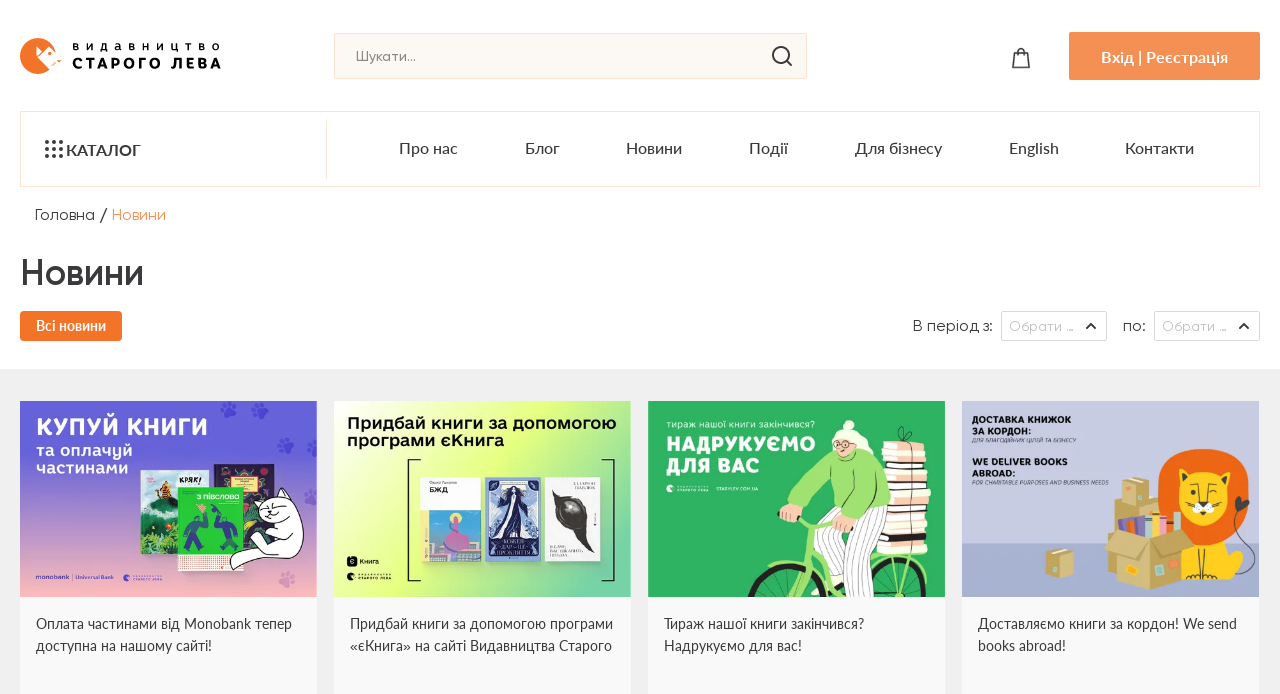

--- FILE ---
content_type: text/html; charset=utf-8
request_url: https://starylev.com.ua/news/page--127
body_size: 7831
content:
<!DOCTYPE html><html lang="uk"><head><meta charSet="utf-8"/><meta name="viewport" content="width=device-width, initial-scale=1"/><title> Новини | Видавництво Старого Лева </title><link rel="icon" href="https://starylev.com.ua/favicon-small.ico" sizes="32x32"/><link rel="icon" href="https://starylev.com.ua/favicon.ico" sizes="192x192"/><link rel="preconnect" href="https://esputnik.com"/><link rel="preconnect" href="https://statics.esputnik.com"/><link rel="preconnect" href="https://pagead2.googlesyndication.com"/><link rel="preconnect" href="https://googleads.g.doubleclick.net"/><link rel="dns-prefetch" href="https://esputnik.com"/><link rel="dns-prefetch" href="https://statics.esputnik.com"/><link rel="dns-prefetch" href="https://pagead2.googlesyndication.com"/><link rel="dns-prefetch" href="https://googleads.g.doubleclick.net"/><meta name="description" content="Читайте останні новини та публікації у розділі новин. Завжди актуальна інформація на сайті видавництва Старого Лев "/><meta property="og:site_name" content="Видавництво Старого Лева"/><meta property="og:url" content="https://starylev.com.ua/news/page--127"/><meta property="og:type" content="website"/><meta property="og:title" content="Новини | Видавництво Старого Лева"/><meta property="og:description" content="Читайте останні новини та публікації у розділі новин. Завжди актуальна інформація на сайті видавництва Старого Лев "/><meta property="og:image" content="https://starylev.com.ua/images/lion-about.png"/><meta property="og:image:alt" content="Новини | Видавництво Старого Лева"/><meta property="og:image:type" content="image/png"/><meta property="og:image:width" content="1200"/><meta property="og:image:height" content="820"/><meta property="fb:app_id"/><meta name="twitter:card" content="summary_large_image"/><meta name="twitter:image" content="https://starylev.com.ua/images/lion-about.png"/><meta name="twitter:image:alt" content="Видавництво Старого Лева"/><meta name="twitter:description" content="Читайте останні новини та публікації у розділі новин. Завжди актуальна інформація на сайті видавництва Старого Лев "/><base href="https://starylev.com.ua"/><link rel="canonical" href="https://starylev.com.ua/news/page--127"/><noscript><iframe src="undefined/ns.html?id=undefined" title="" width="0" height="0" hidden=""></iframe></noscript><link rel="preload" href="/images/icons/logo-header.svg" as="image" fetchpriority="high"/><link rel="preload" href="/images/icons/nova-poshta.svg" as="image" fetchpriority="high"/><meta name="next-head-count" content="34"/><script id="__NEXT_DATA__" type="application/json">{"props":{"pageProps":{"pageType":"articles-list","articlesType":"news","articlesObject":[{"id":1577,"title":"Python – найпопулярніша мова програмування у 2017 році","slug":"python-naypopulyarnisha-mova-programuvannya","created_at":"21.08.2017","publish_date":"21.08.2017","image":{"id":18576,"name":"python1.jpg","url":"https://api.starylev.com.ua/storage/files/news/python1.jpg"},"categories":[],"clientType":"news"},{"id":3345,"title":"П’ять іноземних авторів від Старого Лева на Форумі Видавців у Львові","slug":"pyat-inozemnyh-avtoriv-vid-starogo-leva-na-forumi-vydavciv-u-lvovi","created_at":"21.08.2017","publish_date":"21.08.2017","image":{"id":20344,"name":"writers-forum2.jpg","url":"https://api.starylev.com.ua/storage/files/news/writers-forum2.jpg"},"categories":[],"clientType":"news"},{"id":2139,"title":"Кішка на дощі. Уривок зі збірки Гемінґвея «Чоловіки без жінок та інші оповідання»","slug":"kishka-na-doshchi-uryvok-zi-zbirky-gemingveya-choloviky-bez-zhinok-ta-inshi-opovidannya","created_at":"21.08.2017","publish_date":"21.08.2017","image":{"id":19138,"name":"mens_without_women-1.jpg","url":"https://api.starylev.com.ua/storage/files/news/mens_without_women-1.jpg"},"categories":[],"clientType":"news"},{"id":594,"title":"Парад чемпионов: Лучшие детские книги фестиваля в Одессе","slug":"parad-chempyonov-luchshye-detskye-knygy-festyvalya-v-odesse","created_at":"19.08.2017","publish_date":"19.08.2017","image":{"id":17593,"name":"odessa-the-best.jpg","url":"https://api.starylev.com.ua/storage/files/news/odessa-the-best.jpg"},"categories":[],"clientType":"news"},{"id":4052,"title":"Обрано акторів для телеадаптації книги «Правда про справу Гаррі Квеберта»","slug":"obrano-aktoriv-dlya-teleadaptaciyi-knygy-pravda-pro-spravu-garri-kveberta","created_at":"18.08.2017","publish_date":"18.08.2017","image":{"id":21051,"name":"dilkker_film.jpg","url":"https://api.starylev.com.ua/storage/files/news/dilkker_film.jpg"},"categories":[],"clientType":"news"},{"id":1989,"title":"10 зіркових гостей Форуму видавців 2017","slug":"10-zirkovyh-gostey-forumu-vydavciv-2017","created_at":"18.08.2017","publish_date":"18.08.2017","image":{"id":18988,"name":"gosty-forymy.jpg","url":"https://api.starylev.com.ua/storage/files/news/gosty-forymy.jpg"},"categories":[],"clientType":"news"},{"id":3288,"title":"Наш ринок книг ожив, став українським, а ми - господарями на ньому - Мар'яна Савка","slug":"nash-rynok-knyg-ozhyv-stav-ukrayinskym-my-gospodaryamy-na-nomu-maryana-savka","created_at":"17.08.2017","publish_date":"17.08.2017","image":{"id":20287,"name":"savka_int-2017.jpg","url":"https://api.starylev.com.ua/storage/files/news/savka_int-2017.jpg"},"categories":[],"clientType":"news"},{"id":3564,"title":"Відкриваємо світ ІТ з «Python для дітей» від «Видавництва Старого Лева","slug":"vidkryvayemo-svit-it-z-python-dlya-ditey-vid-vydavnyctva-starogo-leva","created_at":"17.08.2017","publish_date":"17.08.2017","image":{"id":20563,"name":"python_for_kids-4.jpg","url":"https://api.starylev.com.ua/storage/files/news/python_for_kids-4.jpg"},"categories":[],"clientType":"news"},{"id":3717,"title":"Топ-5 пізнавальних книг для дітей на Форумі видавців у Львові","slug":"top-5-piznavalnyh-knyg-dlya-ditey-na-forumi-vydavciv-u-lvovi","created_at":"16.08.2017","publish_date":"16.08.2017","image":{"id":20716,"name":"encyclopedia.jpg","url":"https://api.starylev.com.ua/storage/files/news/encyclopedia.jpg"},"categories":[],"clientType":"news"},{"id":1934,"title":"На Форумі Видавців у Львові презентують одразу два романи Террі Пратчетта","slug":"na-forumi-vydavciv-u-lvovi-prezentuyut-odrazu-dva-romany-terri-pratchetta","created_at":"15.08.2017","publish_date":"15.08.2017","image":{"id":18933,"name":"kolir_magii-4.jpg","url":"https://api.starylev.com.ua/storage/files/news/kolir_magii-4.jpg"},"categories":[],"clientType":"news"},{"id":2246,"title":"Бути собою разом із Туве Янссон: 5 диваків Долини мумі-тролів","slug":"buty-soboyu-razom-iz-tuve-yansson-5-dyvakiv-dolyny-mumi-troliv","created_at":"15.08.2017","publish_date":"15.08.2017","image":{"id":19245,"name":"5-dyvakiv-mumi-troliv-1.jpg","url":"https://api.starylev.com.ua/storage/files/news/5-dyvakiv-mumi-troliv-1.jpg"},"categories":[],"clientType":"news"},{"id":3162,"title":"Американці навчилися читати стертий з пергаменту текст","slug":"amerykanci-navchylysya-chytaty-stertyy-z-pergamentu-tekst","created_at":"15.08.2017","publish_date":"15.08.2017","image":{"id":20161,"name":"read_palimpest_0.jpg","url":"https://api.starylev.com.ua/storage/files/news/read_palimpest_0.jpg"},"categories":[],"clientType":"news"},{"id":2415,"title":"Мала проза — велике задоволення. 10 українських та перекладних новинок","slug":"mala-proza-velyke-zadovolennya-10-ukrayinskyh-ta-perekladnyh-novynok","created_at":"14.08.2017","publish_date":"14.08.2017","image":{"id":19414,"name":"mala-proza.jpg","url":"https://api.starylev.com.ua/storage/files/news/mala-proza.jpg"},"categories":[],"clientType":"news"},{"id":3638,"title":"True Stories. 10 книжок, заснованих на реальних подіях","slug":"true-stories-10-knyzhok-zasnovanyh-na-realnyh-podiyah","created_at":"11.08.2017","publish_date":"11.08.2017","image":{"id":20637,"name":"real-life.jpg","url":"https://api.starylev.com.ua/storage/files/news/real-life.jpg"},"categories":[],"clientType":"news"},{"id":859,"title":"“Agrafka” - The Ukrainians","slug":"agrafka-ukrainians","created_at":"10.08.2017","publish_date":"10.08.2017","image":{"id":17858,"name":"agrafka-theukr-1.jpg","url":"https://api.starylev.com.ua/storage/files/news/agrafka-theukr-1.jpg"},"categories":[],"clientType":"news"}],"_sentryTraceData":"a118a7bf3773528f664d9fe027753aec-105b9b444ccd9337-1","_sentryBaggage":"sentry-environment=production,sentry-release=nPAh3NycE7paKtm-19NIm,sentry-public_key=1c21ed0e9cc96b55154c2114d74b6f6f,sentry-trace_id=a118a7bf3773528f664d9fe027753aec,sentry-sample_rate=1,sentry-transaction=GET%20%2F%5B%5B...params%5D%5D,sentry-sampled=true"},"__N_SSP":true},"page":"/[[...params]]","query":{"params":["news","page--127"]},"buildId":"nPAh3NycE7paKtm-19NIm","isFallback":false,"isExperimentalCompile":false,"gssp":true,"scriptLoader":[{"id":"gtm","strategy":"afterInteractive","dangerouslySetInnerHTML":{"__html":"(function(w,d,s,l,i){w[l]=w[l]||[];w[l].push({'gtm.start':\n                    new Date().getTime(),event:'gtm.js'});var f=d.getElementsByTagName(s)[0],\n                    j=d.createElement(s),dl=l!='dataLayer'?'\u0026l='+l:'';j.async=true;j.src=\n                    'https://www.googletagmanager.com/gtm.js?id='+i+dl;f.parentNode.insertBefore(j,f);\n                    })(window,document,'script','dataLayer','GTM-W8JM669');"}}]}</script><link data-next-font="" rel="preconnect" href="/" crossorigin="anonymous"/><link rel="preload" href="/_next/static/css/b500a2304494cba5.css" as="style"/><link rel="stylesheet" href="/_next/static/css/b500a2304494cba5.css" data-n-g=""/><link rel="preload" href="/_next/static/css/436cd80ed0d9aded.css" as="style"/><link rel="stylesheet" href="/_next/static/css/436cd80ed0d9aded.css" data-n-p=""/><link rel="preload" href="/_next/static/css/a33d5caccf680ff1.css" as="style"/><link rel="stylesheet" href="/_next/static/css/a33d5caccf680ff1.css" data-n-p=""/><noscript data-n-css=""></noscript><script defer="" nomodule="" src="/_next/static/chunks/polyfills-42372ed130431b0a.js"></script><script src="/_next/static/chunks/webpack-9ba4ce4cf72f2767.js" defer=""></script><script src="/_next/static/chunks/framework-936ef288d8335f09.js" defer=""></script><script src="/_next/static/chunks/main-69a34309725290a3.js" defer=""></script><script src="/_next/static/chunks/pages/_app-f32689889ce43c8f.js" defer=""></script><script src="/_next/static/chunks/75fc9c18-4decddefd93ad33f.js" defer=""></script><script src="/_next/static/chunks/4878-d5e0df6d874d0d35.js" defer=""></script><script src="/_next/static/chunks/955-97a24a69217e2d2f.js" defer=""></script><script src="/_next/static/chunks/6560-5b20de2677143e30.js" defer=""></script><script src="/_next/static/chunks/6299-34720cd006edf33f.js" defer=""></script><script src="/_next/static/chunks/6066-bc9bcb624fb6ba62.js" defer=""></script><script src="/_next/static/chunks/9003-ba2584ccf37591fc.js" defer=""></script><script src="/_next/static/chunks/642-e11a2583f0896bab.js" defer=""></script><script src="/_next/static/chunks/3924-4ae20a2b9da7fe5a.js" defer=""></script><script src="/_next/static/chunks/7408-43a90e27a1b3e69e.js" defer=""></script><script src="/_next/static/chunks/4097-39a49417ef542552.js" defer=""></script><script src="/_next/static/chunks/9309-dbac583aacd0c8dd.js" defer=""></script><script src="/_next/static/chunks/pages/%5B%5B...params%5D%5D-cf65301af67ae48a.js" defer=""></script><script src="/_next/static/nPAh3NycE7paKtm-19NIm/_buildManifest.js" defer=""></script><script src="/_next/static/nPAh3NycE7paKtm-19NIm/_ssgManifest.js" defer=""></script></head><body><noscript><iframe src="https://www.googletagmanager.com/ns.html?id=GTM-W8JM669" height="0" width="0" style="display:none;visibility:hidden"></iframe></noscript><div id="__next"><div class="Spinner_wrapper__H3DbP"><div class="Spinner_spinner__kLDGr"></div></div><section class="ant-layout site-wrapper" lang="uk"><header class="Header_header__bNjej"><div class="container Header_desktop-nav__ndhkT"><div class="ant-row ant-row-middle Header_container__Y3iBp" style="margin-left:-7.5px;margin-right:-7.5px"><div style="padding-left:7.5px;padding-right:7.5px" class="ant-col ant-col-6"><div class="HeaderLogo_header-logo__z_Iel" aria-label="Logo"><a href="/"><img alt="Stary Lev Logo" fetchpriority="high" loading="eager" decoding="async" data-nimg="fill" style="position:absolute;height:100%;width:100%;left:0;top:0;right:0;bottom:0;color:transparent;cursor:pointer" src="/images/icons/logo-header.svg"/></a></div></div><div style="padding-left:7.5px;padding-right:7.5px" class="ant-col ant-col-18 Header_header__right__KGEdL"><div class="MainSearch_search_wrapper__Qhg0J"><div class="MainSearch_search__O8Ly1"><input placeholder="Шукати..." maxLength="225" class="ant-input" type="text" value=""/><button class="MobileButton_mobile-button__Qlmw9" aria-label="search"><img alt="search" aria-label="search" loading="lazy" width="24" height="24" decoding="async" data-nimg="1" style="color:transparent" src="/images/icons/search.svg"/></button><button class="MobileButton_mobile-button__Qlmw9" aria-label="close"><img alt="close" aria-label="close" loading="lazy" width="16" height="16" decoding="async" data-nimg="1" style="color:transparent" src="/images/icons/close.svg"/></button></div><div class="MainSearch_search__result__ohC8P nice-scroll"></div></div><div class="Header_header__buttons__sYtQk"><div style="cursor:pointer"><button class="Buttons_clean___mwyn Buttons_btn__kJbA3   HeaderButton_header__icon__QVrVc header-cart"><img alt="cart" loading="lazy" width="24" height="24" decoding="async" data-nimg="1" style="color:transparent" src="/images/icons/cart.svg"/></button></div><button class="Buttons_primary__2ikbS Buttons_btn__kJbA3  Buttons_disabled__p7TYV lato-h4 sign-in-button" disabled="">Вхід | Реєстрація</button></div></div></div><nav class="MainNav_navigation__tSWgg"><div class="ant-row" style="margin-left:-7.5px;margin-right:-7.5px"><div style="padding-left:7.5px;padding-right:7.5px" class="ant-col ant-col-6 MainNav_catalog__Y987I"><a class="lato-h4" href="/bookstore"><svg xmlns="http://www.w3.org/2000/svg" width="24" height="24" viewBox="0 0 24 24" fill="none" stroke="currentColor" stroke-width="2" stroke-linecap="round" stroke-linejoin="round" class="lucide lucide-grip"><circle cx="12" cy="5" r="1"></circle><circle cx="19" cy="5" r="1"></circle><circle cx="5" cy="5" r="1"></circle><circle cx="12" cy="12" r="1"></circle><circle cx="19" cy="12" r="1"></circle><circle cx="5" cy="12" r="1"></circle><circle cx="12" cy="19" r="1"></circle><circle cx="19" cy="19" r="1"></circle><circle cx="5" cy="19" r="1"></circle></svg>Каталог</a></div><div style="padding-left:7.5px;padding-right:7.5px" class="ant-col ant-col-18 MainNav_menu__iEU9W"><ul><li><a class="lato-h4" target="_self" href="/old-lion/about">Про нас</a></li><li><a class="lato-h4" target="_self" href="/blogs">Блог</a></li><li><a class="lato-h4" target="_self" href="/news">Новини</a></li><li><a class="lato-h4" target="_self" href="/events">Події</a></li><li><a class="lato-h4" target="_self" href="/dlya-biznesu">Для бізнесу</a></li><li><a class="lato-h4" target="_self" href="/about-us">English</a></li><li><a class="lato-h4" target="_self" href="/contact">Контакти</a></li></ul></div></div></nav></div><div class="Header_mobile-header__rTBwa"><div class="Header_mobile-header-buttons__18jvK"><button class="MobileButton_mobile-button__Qlmw9" aria-label="hamburger"><img alt="hamburger" aria-label="hamburger" loading="lazy" width="24" height="24" decoding="async" data-nimg="1" style="color:transparent" src="/images/icons/hamburger.svg"/></button><button class="MobileButton_mobile-button__Qlmw9" aria-label="search"><img alt="search" aria-label="search" loading="lazy" width="24" height="24" decoding="async" data-nimg="1" style="color:transparent" src="/images/icons/search.svg"/></button></div><div class="HeaderLogo_header-logo__z_Iel HeaderLogo_small__Cl1Wb" aria-label="Logo"><a href="/"><img alt="Stary Lev Logo" fetchpriority="high" loading="eager" decoding="async" data-nimg="fill" style="position:absolute;height:100%;width:100%;left:0;top:0;right:0;bottom:0;color:transparent;cursor:pointer" src="/images/icons/logo-header.svg"/></a></div><div class="Header_mobile-header-buttons__18jvK"><button class="MobileButton_mobile-button__Qlmw9" aria-label="user"><img alt="user" aria-label="user" loading="lazy" width="24" height="24" decoding="async" data-nimg="1" style="color:transparent" src="/images/icons/user.svg"/></button><button class="MobileButton_mobile-button__Qlmw9" aria-label="cart"><img alt="cart" aria-label="cart" loading="lazy" width="24" height="24" decoding="async" data-nimg="1" style="color:transparent" src="/images/icons/cart.svg"/></button><button class="MobileButton_mobile-button__Qlmw9" aria-label="contact-us"><img alt="contact-us" aria-label="contact-us" loading="lazy" width="24" height="24" decoding="async" data-nimg="1" style="color:transparent" src="/images/icons/contact-us.svg"/></button></div></div></header><main class="ant-layout-content content "><div class="ArticlesList_article-list-page__iFSf0 Spinner_loader___COyg"><div class="Spinner_custom-spiner__p6EBd "><div class="ant-spin ant-spin-spinning" aria-live="polite" aria-busy="true"><span role="img" aria-label="loading" style="font-size:60px;color:#F59054" class="anticon anticon-loading anticon-spin ant-spin-dot"><svg viewBox="0 0 1024 1024" focusable="false" data-icon="loading" width="1em" height="1em" fill="currentColor" aria-hidden="true"><path d="M988 548c-19.9 0-36-16.1-36-36 0-59.4-11.6-117-34.6-171.3a440.45 440.45 0 00-94.3-139.9 437.71 437.71 0 00-139.9-94.3C629 83.6 571.4 72 512 72c-19.9 0-36-16.1-36-36s16.1-36 36-36c69.1 0 136.2 13.5 199.3 40.3C772.3 66 827 103 874 150c47 47 83.9 101.8 109.7 162.7 26.7 63.1 40.2 130.2 40.2 199.3.1 19.9-16 36-35.9 36z"></path></svg></span></div></div><div class="Common_container__Q3OHb"><div class="scrollbar-breadcrumbs scroll-smooth container"><div class="breadcrumbs"><a class="gilroy-h4 breadcrumb-item" href="/">Головна</a><span class="breadcrumb-separator">/</span><span class="gilroy-h4 last breadcrumb-item">Новини</span></div></div><h1 class="gilroy-h1 semi-bold">Новини</h1><div class="ArticlesList_article-list-page__filters__0sFOs ArticlesList_article-list-page__filters--news___jmej"><div class="ArticlesList_article-list-page__category-filters__fcwAf"><div class="ArticlesList_article-list-page__main-category-filters__drVtO"><button class="Buttons_tab__AvqYr Buttons_btn__kJbA3 Buttons_active__cUpal  undefined">Всі новини</button></div></div><div class="ArticlesList_article-list-page__date-filters__16EVv"><div class="ArticlesList_article-list-page__date-filters__item__LWnY_"><span class="gilroy-h4">В період з:</span><div class="ant-picker site-date-picker"><div class="ant-picker-input"><input readonly="" placeholder="Обрати дату" title="" size="12" autoComplete="off" value=""/><span class="ant-picker-suffix"><span class="site-date-picker__icon"><img alt="chevron" loading="lazy" width="16" height="16" decoding="async" data-nimg="1" style="color:transparent" src="/images/icons/arrow-up.svg"/></span></span></div></div></div><div class="ArticlesList_article-list-page__date-filters__item__LWnY_"><span class="gilroy-h4">по:</span><div class="ant-picker site-date-picker"><div class="ant-picker-input"><input readonly="" placeholder="Обрати дату" title="" size="12" autoComplete="off" value=""/><span class="ant-picker-suffix"><span class="site-date-picker__icon"><img alt="chevron" loading="lazy" width="16" height="16" decoding="async" data-nimg="1" style="color:transparent" src="/images/icons/arrow-up.svg"/></span></span></div></div></div></div></div></div><div class="ArticlesList_article-list-page__list-wrapper__WZEwx ArticlesList_article-list-page__list-wrapper--news__unc49"><div class="Common_container__Q3OHb"><div class="ArticlesList_article-list-page__list__VFqcs"></div><div class="Pagination_site-pagination__wrapper__26POr"><div class="Pagination_site-pagination__X31jN"><button class="Buttons_clean___mwyn Buttons_btn__kJbA3   Pagination_site-pagination__btn__eBd_N"><div><img alt="arrow" loading="lazy" width="24" height="24" decoding="async" data-nimg="1" style="color:transparent" src="/images/icons/arrow-left-bold.svg"/></div></button><ul class="ant-pagination"><li title="Previous Page" class="ant-pagination-prev ant-pagination-disabled" aria-disabled="true"><button class="ant-pagination-item-link" type="button" tabindex="-1" disabled=""><span role="img" aria-label="left" class="anticon anticon-left"><svg viewBox="64 64 896 896" focusable="false" data-icon="left" width="1em" height="1em" fill="currentColor" aria-hidden="true"><path d="M724 218.3V141c0-6.7-7.7-10.4-12.9-6.3L260.3 486.8a31.86 31.86 0 000 50.3l450.8 352.1c5.3 4.1 12.9.4 12.9-6.3v-77.3c0-4.9-2.3-9.6-6.1-12.6l-360-281 360-281.1c3.8-3 6.1-7.7 6.1-12.6z"></path></svg></span></button></li><li title="1" class="ant-pagination-item ant-pagination-item-1 ant-pagination-item-disabled" tabindex="0"><a rel="nofollow">1</a></li><li title="Next Page" class="ant-pagination-next ant-pagination-disabled" aria-disabled="true"><button class="ant-pagination-item-link" type="button" tabindex="-1" disabled=""><span role="img" aria-label="right" class="anticon anticon-right"><svg viewBox="64 64 896 896" focusable="false" data-icon="right" width="1em" height="1em" fill="currentColor" aria-hidden="true"><path d="M765.7 486.8L314.9 134.7A7.97 7.97 0 00302 141v77.3c0 4.9 2.3 9.6 6.1 12.6l360 281.1-360 281.1c-3.9 3-6.1 7.7-6.1 12.6V883c0 6.7 7.7 10.4 12.9 6.3l450.8-352.1a31.96 31.96 0 000-50.4z"></path></svg></span></button></li></ul><button class="Buttons_clean___mwyn Buttons_btn__kJbA3   Pagination_site-pagination__btn__eBd_N Pagination_site-pagination__btn--hide__Qvz9r"><div><img alt="arrow" loading="lazy" width="24" height="24" decoding="async" data-nimg="1" style="color:transparent" src="/images/icons/arrow-right-bold.svg"/></div></button></div></div></div></div></div></main><footer class="Footer_footer__IkFpo"><div class="container"><div class="ant-row"><div class="ant-col ant-col-xs-24 ant-col-sm-12 ant-col-md-12"><div class="Footer_logo__Km4Aq"><a href="/"><img alt="Stary Lev Logo" loading="lazy" width="200" height="35" decoding="async" data-nimg="1" style="color:transparent" src="/images/icons/logo-footer.svg"/></a></div></div><div class="ant-col Footer_top__2_qVn ant-col-xs-24 ant-col-xs-order-1 ant-col-sm-12 ant-col-sm-order-1 ant-col-md-12 ant-col-md-order-1"><ul class="Footer_contact__yREZc"><li>З питань співпраці:<a href="mailto:zbut@starlev.com.ua"><div><div><img alt="mail" loading="lazy" decoding="async" data-nimg="fill" style="position:absolute;height:100%;width:100%;left:0;top:0;right:0;bottom:0;object-fit:cover;color:transparent" src="/images/icons/mail.svg"/></div><span class="">zbut@starlev.com.ua</span></div></a></li><li>Для наших клієнтів:<a href="mailto:spilnota@starlev.com.ua"><div><div><img alt="mail" loading="lazy" decoding="async" data-nimg="fill" style="position:absolute;height:100%;width:100%;left:0;top:0;right:0;bottom:0;object-fit:cover;color:transparent" src="/images/icons/mail.svg"/></div><span class="">spilnota@starlev.com.ua</span></div></a></li></ul><div class="Footer_hotLine__BOm5M"><h6 class="gilroy-h2">Гаряча лінія</h6><ul class="Footer_contact__yREZc"><li><a href="tel:(067) 674 46 45"><div style="margin-bottom:0"><div><img alt="call" loading="lazy" decoding="async" data-nimg="fill" style="position:absolute;height:100%;width:100%;left:0;top:0;right:0;bottom:0;object-fit:cover;color:transparent" src="/images/icons/call.svg"/></div><span class="">(067) 674 46 45</span></div></a></li><li><span class="lato-h3">або</span></li><li><a href="tel:(067) 323 26 98"><div style="margin-bottom:0"><div><img alt="call" loading="lazy" decoding="async" data-nimg="fill" style="position:absolute;height:100%;width:100%;left:0;top:0;right:0;bottom:0;object-fit:cover;color:transparent" src="/images/icons/call.svg"/></div><span class="">(067) 323 26 98</span></div></a></li></ul><div class="lato-h3">Графік роботи пн-пт 10:00-18:00</div></div></div><div class="ant-col ant-col-xs-24 ant-col-xs-order-0 ant-col-sm-12 ant-col-sm-order-2 ant-col-md-12 ant-col-md-order-2"><ul class="SocialIcons_social-links__WYZRI"><li><a target="_blank" href="https://www.facebook.com/starlev"><div><img alt="facebook" loading="lazy" decoding="async" data-nimg="fill" style="position:absolute;height:100%;width:100%;left:0;top:0;right:0;bottom:0;object-fit:contain;object-position:center;color:transparent" src="/images/icons/social/facebook.svg"/></div></a></li><li><a target="_blank" href="https://www.instagram.com/stary_lev/"><div><img alt="instagram" loading="lazy" decoding="async" data-nimg="fill" style="position:absolute;height:100%;width:100%;left:0;top:0;right:0;bottom:0;object-fit:contain;object-position:center;color:transparent" src="/images/icons/social/instagram.svg"/></div></a></li><li><a target="_blank" href="https://t.me/starlev"><div><img alt="telegram" loading="lazy" decoding="async" data-nimg="fill" style="position:absolute;height:100%;width:100%;left:0;top:0;right:0;bottom:0;object-fit:contain;object-position:center;color:transparent" src="/images/icons/social/telegram.svg"/></div></a></li><li><a target="_blank" href="https://twitter.com/stary_lev"><div><img alt="twitter" loading="lazy" decoding="async" data-nimg="fill" style="position:absolute;height:100%;width:100%;left:0;top:0;right:0;bottom:0;object-fit:contain;object-position:center;color:transparent" src="/images/icons/social/twitter.svg"/></div></a></li><li><a target="_blank" href="https://www.youtube.com/channel/UC6lItIfhGKmDWkdBHaAz8gw"><div><img alt="youtube" loading="lazy" decoding="async" data-nimg="fill" style="position:absolute;height:100%;width:100%;left:0;top:0;right:0;bottom:0;object-fit:contain;object-position:center;color:transparent" src="/images/icons/social/youtube.svg"/></div></a></li><li><a target="_blank" href="https://www.pinterest.com/starylev/pins/"><div><img alt="pinterest" loading="lazy" decoding="async" data-nimg="fill" style="position:absolute;height:100%;width:100%;left:0;top:0;right:0;bottom:0;object-fit:contain;object-position:center;color:transparent" src="/images/icons/social/pinterest.svg"/></div></a></li><li><a target="_blank" href="https://tiktok.com/@stary_lev"><div><img alt="tiktok" loading="lazy" decoding="async" data-nimg="fill" style="position:absolute;height:100%;width:100%;left:0;top:0;right:0;bottom:0;object-fit:contain;object-position:center;color:transparent" src="/images/icons/social/tiktok.svg"/></div></a></li></ul></div><div class="ant-col Footer_bottom__hM_sr ant-col-xs-24 ant-col-xs-order-2 ant-col-sm-12 ant-col-sm-order-3 ant-col-md-12 ant-col-md-order-3"><nav class="Footer_menu__1_sIu"><ul><li class="lato-h4"><a href="/contact">Контакти</a></li><li class="lato-h4"><a href="/oplata-ta-dostavka">Оплата/доставка</a></li><li class="lato-h4"><a href="/vakansiyi">Вакансії</a></li><li class="lato-h4"><a href="/povernennya-tovaru">Повернення товару</a></li><li class="lato-h4"><a href="/publichna-oferta">Публічна оферта</a></li><li class="lato-h4"><a href="/spilnota-starogo-leva">Спільнота Старого Лева</a></li></ul></nav></div></div><div class="ant-row Footer_copy__UgZ0v"><div class="ant-col ant-col-xs-24 ant-col-sm-12"><span class="gilroy-h5">©<!-- -->2026<!-- --> · Всі права захищені.</span></div><div class="ant-col Footer_footer__bottom-info__PY8bE ant-col-xs-24 ant-col-sm-12"><img alt="Nova poshta icon" fetchpriority="high" width="164" height="28" decoding="async" data-nimg="1" class="nova" style="color:transparent" src="/images/icons/nova-poshta.svg"/><div class="Footer_copy-link__F2CHI"><a class="gilroy-h5" href="https://starylev.com.ua">starylev.com.ua</a></div></div></div></div></footer></section></div><script>!function (t, e, c, n) {
                  var s = e.createElement(c);
                  s.async = 1, s.src = 'https://statics.esputnik.com/scripts/' + n + '.js';
                  var r = e.scripts[0];
                  r.parentNode.insertBefore(s, r);
                  var f = function () {
                  f.c(arguments);
              };
                  f.q = [];
                  f.c = function () {
                  f.q.push(arguments);
              };
                  t['eS'] = t['eS'] || f;
              }(window, document, 'script', '6E2C0794B63A46F18A22E30ECF8FC008');</script><script>eS('init', {
                        TRACKING: false,
                        RECOMS: true
                        });</script></body></html>

--- FILE ---
content_type: image/svg+xml
request_url: https://starylev.com.ua/images/icons/arrow-right-bold.svg
body_size: 247
content:
<svg
  width="24"
  height="24"
  viewBox="0 0 24 24"
  fill="none"
  xmlns="http://www.w3.org/2000/svg"
>
  <path
    fillRule="evenodd"
    clipRule="evenodd"
    d="M8.36321 19.6368C8.71469 19.9883 9.28453 19.9883 9.63601 19.6368L16.636 12.6368C16.9875 12.2853 16.9875 11.7155 16.636 11.364L9.63601 4.36399C9.28453 4.01252 8.71469 4.01252 8.36321 4.36399C8.01174 4.71547 8.01174 5.28532 8.36321 5.63679L14.7268 12.0004L8.36321 18.364C8.01174 18.7155 8.01174 19.2853 8.36321 19.6368Z"
    fill="#3A3A3C"
  />
</svg>

--- FILE ---
content_type: image/svg+xml
request_url: https://starylev.com.ua/images/icons/arrow-left-bold.svg
body_size: 217
content:
<svg width="24" height="24" viewBox="0 0 24 24" fill="none" xmlns="http://www.w3.org/2000/svg">
<path fill-rule="evenodd" clip-rule="evenodd" d="M15.6368 4.36321C15.2853 4.01174 14.7155 4.01174 14.364 4.36321L7.36399 11.3632C7.01252 11.7147 7.01252 12.2845 7.36399 12.636L14.364 19.636C14.7155 19.9875 15.2853 19.9875 15.6368 19.636C15.9883 19.2845 15.9883 18.7147 15.6368 18.3632L9.27318 11.9996L15.6368 5.63601C15.9883 5.28453 15.9883 4.71469 15.6368 4.36321Z" fill="#3A3A3C"/>
</svg>


--- FILE ---
content_type: application/javascript; charset=UTF-8
request_url: https://starylev.com.ua/_next/static/chunks/pages/_app-f32689889ce43c8f.js
body_size: 116125
content:
!function(){try{var e="undefined"!=typeof window?window:"undefined"!=typeof global?global:"undefined"!=typeof self?self:{},t=(new e.Error).stack;t&&(e._sentryDebugIds=e._sentryDebugIds||{},e._sentryDebugIds[t]="b5b75de7-983e-45a6-97ce-c0e59eedac1d",e._sentryDebugIdIdentifier="sentry-dbid-b5b75de7-983e-45a6-97ce-c0e59eedac1d")}catch(e){}}(),(self.webpackChunk_N_E=self.webpackChunk_N_E||[]).push([[2888],{86500:function(e,t,n){"use strict";n.d(t,{T6:function(){return d},VD:function(){return p},WE:function(){return c},Yt:function(){return h},lC:function(){return o},py:function(){return u},rW:function(){return i},s:function(){return f},ve:function(){return s},vq:function(){return l}});var r=n(90279);function i(e,t,n){return{r:255*(0,r.sh)(e,255),g:255*(0,r.sh)(t,255),b:255*(0,r.sh)(n,255)}}function o(e,t,n){var i=Math.max(e=(0,r.sh)(e,255),t=(0,r.sh)(t,255),n=(0,r.sh)(n,255)),o=Math.min(e,t,n),a=0,s=0,u=(i+o)/2;if(i===o)s=0,a=0;else{var c=i-o;switch(s=u>.5?c/(2-i-o):c/(i+o),i){case e:a=(t-n)/c+(t<n?6:0);break;case t:a=(n-e)/c+2;break;case n:a=(e-t)/c+4}a/=6}return{h:a,s:s,l:u}}function a(e,t,n){return(n<0&&(n+=1),n>1&&(n-=1),n<1/6)?e+6*n*(t-e):n<.5?t:n<2/3?e+(t-e)*(2/3-n)*6:e}function s(e,t,n){if(e=(0,r.sh)(e,360),t=(0,r.sh)(t,100),n=(0,r.sh)(n,100),0===t)o=n,s=n,i=n;else{var i,o,s,u=n<.5?n*(1+t):n+t-n*t,c=2*n-u;i=a(c,u,e+1/3),o=a(c,u,e),s=a(c,u,e-1/3)}return{r:255*i,g:255*o,b:255*s}}function u(e,t,n){var i=Math.max(e=(0,r.sh)(e,255),t=(0,r.sh)(t,255),n=(0,r.sh)(n,255)),o=Math.min(e,t,n),a=0,s=i-o;if(i===o)a=0;else{switch(i){case e:a=(t-n)/s+(t<n?6:0);break;case t:a=(n-e)/s+2;break;case n:a=(e-t)/s+4}a/=6}return{h:a,s:0===i?0:s/i,v:i}}function c(e,t,n){e=6*(0,r.sh)(e,360),t=(0,r.sh)(t,100),n=(0,r.sh)(n,100);var i=Math.floor(e),o=e-i,a=n*(1-t),s=n*(1-o*t),u=n*(1-(1-o)*t),c=i%6;return{r:255*[n,s,a,a,u,n][c],g:255*[u,n,n,s,a,a][c],b:255*[a,a,u,n,n,s][c]}}function l(e,t,n,i){var o=[(0,r.FZ)(Math.round(e).toString(16)),(0,r.FZ)(Math.round(t).toString(16)),(0,r.FZ)(Math.round(n).toString(16))];return i&&o[0].startsWith(o[0].charAt(1))&&o[1].startsWith(o[1].charAt(1))&&o[2].startsWith(o[2].charAt(1))?o[0].charAt(0)+o[1].charAt(0)+o[2].charAt(0):o.join("")}function f(e,t,n,i,o){var a=[(0,r.FZ)(Math.round(e).toString(16)),(0,r.FZ)(Math.round(t).toString(16)),(0,r.FZ)(Math.round(n).toString(16)),(0,r.FZ)(Math.round(255*parseFloat(i)).toString(16))];return o&&a[0].startsWith(a[0].charAt(1))&&a[1].startsWith(a[1].charAt(1))&&a[2].startsWith(a[2].charAt(1))&&a[3].startsWith(a[3].charAt(1))?a[0].charAt(0)+a[1].charAt(0)+a[2].charAt(0)+a[3].charAt(0):a.join("")}function d(e){return p(e)/255}function p(e){return parseInt(e,16)}function h(e){return{r:e>>16,g:(65280&e)>>8,b:255&e}}},48701:function(e,t,n){"use strict";n.d(t,{R:function(){return r}});var r={aliceblue:"#f0f8ff",antiquewhite:"#faebd7",aqua:"#00ffff",aquamarine:"#7fffd4",azure:"#f0ffff",beige:"#f5f5dc",bisque:"#ffe4c4",black:"#000000",blanchedalmond:"#ffebcd",blue:"#0000ff",blueviolet:"#8a2be2",brown:"#a52a2a",burlywood:"#deb887",cadetblue:"#5f9ea0",chartreuse:"#7fff00",chocolate:"#d2691e",coral:"#ff7f50",cornflowerblue:"#6495ed",cornsilk:"#fff8dc",crimson:"#dc143c",cyan:"#00ffff",darkblue:"#00008b",darkcyan:"#008b8b",darkgoldenrod:"#b8860b",darkgray:"#a9a9a9",darkgreen:"#006400",darkgrey:"#a9a9a9",darkkhaki:"#bdb76b",darkmagenta:"#8b008b",darkolivegreen:"#556b2f",darkorange:"#ff8c00",darkorchid:"#9932cc",darkred:"#8b0000",darksalmon:"#e9967a",darkseagreen:"#8fbc8f",darkslateblue:"#483d8b",darkslategray:"#2f4f4f",darkslategrey:"#2f4f4f",darkturquoise:"#00ced1",darkviolet:"#9400d3",deeppink:"#ff1493",deepskyblue:"#00bfff",dimgray:"#696969",dimgrey:"#696969",dodgerblue:"#1e90ff",firebrick:"#b22222",floralwhite:"#fffaf0",forestgreen:"#228b22",fuchsia:"#ff00ff",gainsboro:"#dcdcdc",ghostwhite:"#f8f8ff",goldenrod:"#daa520",gold:"#ffd700",gray:"#808080",green:"#008000",greenyellow:"#adff2f",grey:"#808080",honeydew:"#f0fff0",hotpink:"#ff69b4",indianred:"#cd5c5c",indigo:"#4b0082",ivory:"#fffff0",khaki:"#f0e68c",lavenderblush:"#fff0f5",lavender:"#e6e6fa",lawngreen:"#7cfc00",lemonchiffon:"#fffacd",lightblue:"#add8e6",lightcoral:"#f08080",lightcyan:"#e0ffff",lightgoldenrodyellow:"#fafad2",lightgray:"#d3d3d3",lightgreen:"#90ee90",lightgrey:"#d3d3d3",lightpink:"#ffb6c1",lightsalmon:"#ffa07a",lightseagreen:"#20b2aa",lightskyblue:"#87cefa",lightslategray:"#778899",lightslategrey:"#778899",lightsteelblue:"#b0c4de",lightyellow:"#ffffe0",lime:"#00ff00",limegreen:"#32cd32",linen:"#faf0e6",magenta:"#ff00ff",maroon:"#800000",mediumaquamarine:"#66cdaa",mediumblue:"#0000cd",mediumorchid:"#ba55d3",mediumpurple:"#9370db",mediumseagreen:"#3cb371",mediumslateblue:"#7b68ee",mediumspringgreen:"#00fa9a",mediumturquoise:"#48d1cc",mediumvioletred:"#c71585",midnightblue:"#191970",mintcream:"#f5fffa",mistyrose:"#ffe4e1",moccasin:"#ffe4b5",navajowhite:"#ffdead",navy:"#000080",oldlace:"#fdf5e6",olive:"#808000",olivedrab:"#6b8e23",orange:"#ffa500",orangered:"#ff4500",orchid:"#da70d6",palegoldenrod:"#eee8aa",palegreen:"#98fb98",paleturquoise:"#afeeee",palevioletred:"#db7093",papayawhip:"#ffefd5",peachpuff:"#ffdab9",peru:"#cd853f",pink:"#ffc0cb",plum:"#dda0dd",powderblue:"#b0e0e6",purple:"#800080",rebeccapurple:"#663399",red:"#ff0000",rosybrown:"#bc8f8f",royalblue:"#4169e1",saddlebrown:"#8b4513",salmon:"#fa8072",sandybrown:"#f4a460",seagreen:"#2e8b57",seashell:"#fff5ee",sienna:"#a0522d",silver:"#c0c0c0",skyblue:"#87ceeb",slateblue:"#6a5acd",slategray:"#708090",slategrey:"#708090",snow:"#fffafa",springgreen:"#00ff7f",steelblue:"#4682b4",tan:"#d2b48c",teal:"#008080",thistle:"#d8bfd8",tomato:"#ff6347",turquoise:"#40e0d0",violet:"#ee82ee",wheat:"#f5deb3",white:"#ffffff",whitesmoke:"#f5f5f5",yellow:"#ffff00",yellowgreen:"#9acd32"}},1350:function(e,t,n){"use strict";n.d(t,{uA:function(){return a}});var r=n(86500),i=n(48701),o=n(90279);function a(e){var t={r:0,g:0,b:0},n=1,a=null,s=null,u=null,c=!1,d=!1;return"string"==typeof e&&(e=function(e){if(0===(e=e.trim().toLowerCase()).length)return!1;var t=!1;if(i.R[e])e=i.R[e],t=!0;else if("transparent"===e)return{r:0,g:0,b:0,a:0,format:"name"};var n=l.rgb.exec(e);return n?{r:n[1],g:n[2],b:n[3]}:(n=l.rgba.exec(e))?{r:n[1],g:n[2],b:n[3],a:n[4]}:(n=l.hsl.exec(e))?{h:n[1],s:n[2],l:n[3]}:(n=l.hsla.exec(e))?{h:n[1],s:n[2],l:n[3],a:n[4]}:(n=l.hsv.exec(e))?{h:n[1],s:n[2],v:n[3]}:(n=l.hsva.exec(e))?{h:n[1],s:n[2],v:n[3],a:n[4]}:(n=l.hex8.exec(e))?{r:(0,r.VD)(n[1]),g:(0,r.VD)(n[2]),b:(0,r.VD)(n[3]),a:(0,r.T6)(n[4]),format:t?"name":"hex8"}:(n=l.hex6.exec(e))?{r:(0,r.VD)(n[1]),g:(0,r.VD)(n[2]),b:(0,r.VD)(n[3]),format:t?"name":"hex"}:(n=l.hex4.exec(e))?{r:(0,r.VD)(n[1]+n[1]),g:(0,r.VD)(n[2]+n[2]),b:(0,r.VD)(n[3]+n[3]),a:(0,r.T6)(n[4]+n[4]),format:t?"name":"hex8"}:!!(n=l.hex3.exec(e))&&{r:(0,r.VD)(n[1]+n[1]),g:(0,r.VD)(n[2]+n[2]),b:(0,r.VD)(n[3]+n[3]),format:t?"name":"hex"}}(e)),"object"==typeof e&&(f(e.r)&&f(e.g)&&f(e.b)?(t=(0,r.rW)(e.r,e.g,e.b),c=!0,d="%"===String(e.r).substr(-1)?"prgb":"rgb"):f(e.h)&&f(e.s)&&f(e.v)?(a=(0,o.JX)(e.s),s=(0,o.JX)(e.v),t=(0,r.WE)(e.h,a,s),c=!0,d="hsv"):f(e.h)&&f(e.s)&&f(e.l)&&(a=(0,o.JX)(e.s),u=(0,o.JX)(e.l),t=(0,r.ve)(e.h,a,u),c=!0,d="hsl"),Object.prototype.hasOwnProperty.call(e,"a")&&(n=e.a)),n=(0,o.Yq)(n),{ok:c,format:e.format||d,r:Math.min(255,Math.max(t.r,0)),g:Math.min(255,Math.max(t.g,0)),b:Math.min(255,Math.max(t.b,0)),a:n}}var s="(?:".concat("[-\\+]?\\d*\\.\\d+%?",")|(?:").concat("[-\\+]?\\d+%?",")"),u="[\\s|\\(]+(".concat(s,")[,|\\s]+(").concat(s,")[,|\\s]+(").concat(s,")\\s*\\)?"),c="[\\s|\\(]+(".concat(s,")[,|\\s]+(").concat(s,")[,|\\s]+(").concat(s,")[,|\\s]+(").concat(s,")\\s*\\)?"),l={CSS_UNIT:new RegExp(s),rgb:RegExp("rgb"+u),rgba:RegExp("rgba"+c),hsl:RegExp("hsl"+u),hsla:RegExp("hsla"+c),hsv:RegExp("hsv"+u),hsva:RegExp("hsva"+c),hex3:/^#?([0-9a-fA-F]{1})([0-9a-fA-F]{1})([0-9a-fA-F]{1})$/,hex6:/^#?([0-9a-fA-F]{2})([0-9a-fA-F]{2})([0-9a-fA-F]{2})$/,hex4:/^#?([0-9a-fA-F]{1})([0-9a-fA-F]{1})([0-9a-fA-F]{1})([0-9a-fA-F]{1})$/,hex8:/^#?([0-9a-fA-F]{2})([0-9a-fA-F]{2})([0-9a-fA-F]{2})([0-9a-fA-F]{2})$/};function f(e){return!!l.CSS_UNIT.exec(String(e))}},90279:function(e,t,n){"use strict";function r(e,t){"string"==typeof(n=e)&&-1!==n.indexOf(".")&&1===parseFloat(n)&&(e="100%");var n,r,i="string"==typeof(r=e)&&-1!==r.indexOf("%");return(e=360===t?e:Math.min(t,Math.max(0,parseFloat(e))),i&&(e=parseInt(String(e*t),10)/100),1e-6>Math.abs(e-t))?1:e=360===t?(e<0?e%t+t:e%t)/parseFloat(String(t)):e%t/parseFloat(String(t))}function i(e){return Math.min(1,Math.max(0,e))}function o(e){return(isNaN(e=parseFloat(e))||e<0||e>1)&&(e=1),e}function a(e){return e<=1?"".concat(100*Number(e),"%"):e}function s(e){return 1===e.length?"0"+e:String(e)}n.d(t,{FZ:function(){return s},JX:function(){return a},V2:function(){return i},Yq:function(){return o},sh:function(){return r}})},68197:function(e,t,n){"use strict";n.d(t,{Z:function(){return g}});var r=n(97685),i=n(67294),o=n(73935),a=n(92818);n(92045);var s=n(89157),u=i.createContext(null),c=n(74902),l=n(5842),f=[],d=n(50234),p="rc-util-locker-".concat(Date.now()),h=0,m=function(e){return!1!==e&&((0,a.Z)()&&e?"string"==typeof e?document.querySelector(e):"function"==typeof e?e():e:null)},g=i.forwardRef(function(e,t){var n,g,v,y=e.open,b=e.autoLock,_=e.getContainer,E=(e.debug,e.autoDestroy),x=void 0===E||E,S=e.children,w=i.useState(y),k=(0,r.Z)(w,2),Z=k[0],C=k[1],T=Z||y;i.useEffect(function(){(x||y)&&C(y)},[y,x]);var P=i.useState(function(){return m(_)}),O=(0,r.Z)(P,2),A=O[0],N=O[1];i.useEffect(function(){var e=m(_);N(null!=e?e:null)});var F=function(e,t){var n=i.useState(function(){return(0,a.Z)()?document.createElement("div"):null}),o=(0,r.Z)(n,1)[0],s=i.useRef(!1),d=i.useContext(u),p=i.useState(f),h=(0,r.Z)(p,2),m=h[0],g=h[1],v=d||(s.current?void 0:function(e){g(function(t){return[e].concat((0,c.Z)(t))})});function y(){o.parentElement||document.body.appendChild(o),s.current=!0}function b(){var e;null===(e=o.parentElement)||void 0===e||e.removeChild(o),s.current=!1}return(0,l.Z)(function(){return e?d?d(y):y():b(),b},[e]),(0,l.Z)(function(){m.length&&(m.forEach(function(e){return e()}),g(f))},[m]),[o,v]}(T&&!A,0),I=(0,r.Z)(F,2),R=I[0],j=I[1],L=null!=A?A:R;n=!!(b&&y&&(0,a.Z)()&&(L===R||L===document.body)),g=i.useState(function(){return h+=1,"".concat(p,"_").concat(h)}),v=(0,r.Z)(g,1)[0],(0,l.Z)(function(){if(n){var e,t=(e=document.body,"undefined"!=typeof document&&e&&e instanceof Element?function(e){var t,n,r="rc-scrollbar-measure-".concat(Math.random().toString(36).substring(7)),i=document.createElement("div");i.id=r;var o=i.style;if(o.position="absolute",o.left="0",o.top="0",o.width="100px",o.height="100px",o.overflow="scroll",e){var a=getComputedStyle(e);o.scrollbarColor=a.scrollbarColor,o.scrollbarWidth=a.scrollbarWidth;var s=getComputedStyle(e,"::-webkit-scrollbar"),u=parseInt(s.width,10),c=parseInt(s.height,10);try{var l=u?"width: ".concat(s.width,";"):"",f=c?"height: ".concat(s.height,";"):"";(0,d.hq)("\n#".concat(r,"::-webkit-scrollbar {\n").concat(l,"\n").concat(f,"\n}"),r)}catch(e){console.error(e),t=u,n=c}}document.body.appendChild(i);var p=e&&t&&!isNaN(t)?t:i.offsetWidth-i.clientWidth,h=e&&n&&!isNaN(n)?n:i.offsetHeight-i.clientHeight;return document.body.removeChild(i),(0,d.jL)(r),{width:p,height:h}}(e):{width:0,height:0}).width,r=document.body.scrollHeight>(window.innerHeight||document.documentElement.clientHeight)&&window.innerWidth>document.body.offsetWidth;(0,d.hq)("\nhtml body {\n  overflow-y: hidden;\n  ".concat(r?"width: calc(100% - ".concat(t,"px);"):"","\n}"),v)}else(0,d.jL)(v);return function(){(0,d.jL)(v)}},[n,v]);var M=null;S&&(0,s.Yr)(S)&&t&&(M=S.ref);var D=(0,s.x1)(M,t);if(!T||!(0,a.Z)()||void 0===A)return null;var $=!1===L,U=S;return t&&(U=i.cloneElement(S,{ref:D})),i.createElement(u.Provider,{value:j},$?U:(0,o.createPortal)(U,L))})},62705:function(e,t,n){var r=n(55639).Symbol;e.exports=r},29932:function(e){e.exports=function(e,t){for(var n=-1,r=null==e?0:e.length,i=Array(r);++n<r;)i[n]=t(e[n],n,e);return i}},62663:function(e){e.exports=function(e,t,n,r){var i=-1,o=null==e?0:e.length;for(r&&o&&(n=e[++i]);++i<o;)n=t(n,e[i],i,e);return n}},44286:function(e){e.exports=function(e){return e.split("")}},49029:function(e){var t=/[^\x00-\x2f\x3a-\x40\x5b-\x60\x7b-\x7f]+/g;e.exports=function(e){return e.match(t)||[]}},44239:function(e,t,n){var r=n(62705),i=n(89607),o=n(2333),a=r?r.toStringTag:void 0;e.exports=function(e){return null==e?void 0===e?"[object Undefined]":"[object Null]":a&&a in Object(e)?i(e):o(e)}},18674:function(e){e.exports=function(e){return function(t){return null==e?void 0:e[t]}}},14259:function(e){e.exports=function(e,t,n){var r=-1,i=e.length;t<0&&(t=-t>i?0:i+t),(n=n>i?i:n)<0&&(n+=i),i=t>n?0:n-t>>>0,t>>>=0;for(var o=Array(i);++r<i;)o[r]=e[r+t];return o}},80531:function(e,t,n){var r=n(62705),i=n(29932),o=n(1469),a=n(33448),s=1/0,u=r?r.prototype:void 0,c=u?u.toString:void 0;e.exports=function e(t){if("string"==typeof t)return t;if(o(t))return i(t,e)+"";if(a(t))return c?c.call(t):"";var n=t+"";return"0"==n&&1/t==-s?"-0":n}},40180:function(e,t,n){var r=n(14259);e.exports=function(e,t,n){var i=e.length;return n=void 0===n?i:n,!t&&n>=i?e:r(e,t,n)}},98805:function(e,t,n){var r=n(40180),i=n(62689),o=n(83140),a=n(79833);e.exports=function(e){return function(t){var n=i(t=a(t))?o(t):void 0,s=n?n[0]:t.charAt(0),u=n?r(n,1).join(""):t.slice(1);return s[e]()+u}}},35393:function(e,t,n){var r=n(62663),i=n(53816),o=n(58748),a=RegExp("['’]","g");e.exports=function(e){return function(t){return r(o(i(t).replace(a,"")),e,"")}}},69389:function(e,t,n){var r=n(18674)({À:"A",Á:"A",Â:"A",Ã:"A",Ä:"A",Å:"A",à:"a",á:"a",â:"a",ã:"a",ä:"a",å:"a",Ç:"C",ç:"c",Ð:"D",ð:"d",È:"E",É:"E",Ê:"E",Ë:"E",è:"e",é:"e",ê:"e",ë:"e",Ì:"I",Í:"I",Î:"I",Ï:"I",ì:"i",í:"i",î:"i",ï:"i",Ñ:"N",ñ:"n",Ò:"O",Ó:"O",Ô:"O",Õ:"O",Ö:"O",Ø:"O",ò:"o",ó:"o",ô:"o",õ:"o",ö:"o",ø:"o",Ù:"U",Ú:"U",Û:"U",Ü:"U",ù:"u",ú:"u",û:"u",ü:"u",Ý:"Y",ý:"y",ÿ:"y",Æ:"Ae",æ:"ae",Þ:"Th",þ:"th",ß:"ss",Ā:"A",Ă:"A",Ą:"A",ā:"a",ă:"a",ą:"a",Ć:"C",Ĉ:"C",Ċ:"C",Č:"C",ć:"c",ĉ:"c",ċ:"c",č:"c",Ď:"D",Đ:"D",ď:"d",đ:"d",Ē:"E",Ĕ:"E",Ė:"E",Ę:"E",Ě:"E",ē:"e",ĕ:"e",ė:"e",ę:"e",ě:"e",Ĝ:"G",Ğ:"G",Ġ:"G",Ģ:"G",ĝ:"g",ğ:"g",ġ:"g",ģ:"g",Ĥ:"H",Ħ:"H",ĥ:"h",ħ:"h",Ĩ:"I",Ī:"I",Ĭ:"I",Į:"I",İ:"I",ĩ:"i",ī:"i",ĭ:"i",į:"i",ı:"i",Ĵ:"J",ĵ:"j",Ķ:"K",ķ:"k",ĸ:"k",Ĺ:"L",Ļ:"L",Ľ:"L",Ŀ:"L",Ł:"L",ĺ:"l",ļ:"l",ľ:"l",ŀ:"l",ł:"l",Ń:"N",Ņ:"N",Ň:"N",Ŋ:"N",ń:"n",ņ:"n",ň:"n",ŋ:"n",Ō:"O",Ŏ:"O",Ő:"O",ō:"o",ŏ:"o",ő:"o",Ŕ:"R",Ŗ:"R",Ř:"R",ŕ:"r",ŗ:"r",ř:"r",Ś:"S",Ŝ:"S",Ş:"S",Š:"S",ś:"s",ŝ:"s",ş:"s",š:"s",Ţ:"T",Ť:"T",Ŧ:"T",ţ:"t",ť:"t",ŧ:"t",Ũ:"U",Ū:"U",Ŭ:"U",Ů:"U",Ű:"U",Ų:"U",ũ:"u",ū:"u",ŭ:"u",ů:"u",ű:"u",ų:"u",Ŵ:"W",ŵ:"w",Ŷ:"Y",ŷ:"y",Ÿ:"Y",Ź:"Z",Ż:"Z",Ž:"Z",ź:"z",ż:"z",ž:"z",Ĳ:"IJ",ĳ:"ij",Œ:"Oe",œ:"oe",ŉ:"'n",ſ:"s"});e.exports=r},31957:function(e,t,n){var r="object"==typeof n.g&&n.g&&n.g.Object===Object&&n.g;e.exports=r},89607:function(e,t,n){var r=n(62705),i=Object.prototype,o=i.hasOwnProperty,a=i.toString,s=r?r.toStringTag:void 0;e.exports=function(e){var t=o.call(e,s),n=e[s];try{e[s]=void 0;var r=!0}catch(e){}var i=a.call(e);return r&&(t?e[s]=n:delete e[s]),i}},62689:function(e){var t=RegExp("[\\u200d\ud800-\udfff\\u0300-\\u036f\\ufe20-\\ufe2f\\u20d0-\\u20ff\\ufe0e\\ufe0f]");e.exports=function(e){return t.test(e)}},93157:function(e){var t=/[a-z][A-Z]|[A-Z]{2}[a-z]|[0-9][a-zA-Z]|[a-zA-Z][0-9]|[^a-zA-Z0-9 ]/;e.exports=function(e){return t.test(e)}},2333:function(e){var t=Object.prototype.toString;e.exports=function(e){return t.call(e)}},55639:function(e,t,n){var r=n(31957),i="object"==typeof self&&self&&self.Object===Object&&self,o=r||i||Function("return this")();e.exports=o},83140:function(e,t,n){var r=n(44286),i=n(62689),o=n(676);e.exports=function(e){return i(e)?o(e):r(e)}},676:function(e){var t="\ud800-\udfff",n="[\\u0300-\\u036f\\ufe20-\\ufe2f\\u20d0-\\u20ff]",r="\ud83c[\udffb-\udfff]",i="[^"+t+"]",o="(?:\ud83c[\udde6-\uddff]){2}",a="[\ud800-\udbff][\udc00-\udfff]",s="(?:"+n+"|"+r+")?",u="[\\ufe0e\\ufe0f]?",c="(?:\\u200d(?:"+[i,o,a].join("|")+")"+u+s+")*",l=RegExp(r+"(?="+r+")|(?:"+[i+n+"?",n,o,a,"["+t+"]"].join("|")+")"+(u+s+c),"g");e.exports=function(e){return e.match(l)||[]}},2757:function(e){var t="\ud800-\udfff",n="\\u2700-\\u27bf",r="a-z\\xdf-\\xf6\\xf8-\\xff",i="A-Z\\xc0-\\xd6\\xd8-\\xde",o="\\xac\\xb1\\xd7\\xf7\\x00-\\x2f\\x3a-\\x40\\x5b-\\x60\\x7b-\\xbf\\u2000-\\u206f \\t\\x0b\\f\\xa0\\ufeff\\n\\r\\u2028\\u2029\\u1680\\u180e\\u2000\\u2001\\u2002\\u2003\\u2004\\u2005\\u2006\\u2007\\u2008\\u2009\\u200a\\u202f\\u205f\\u3000",a="['’]",s="["+o+"]",u="["+r+"]",c="[^"+t+o+"\\d+"+n+r+i+"]",l="(?:\ud83c[\udde6-\uddff]){2}",f="[\ud800-\udbff][\udc00-\udfff]",d="["+i+"]",p="(?:"+u+"|"+c+")",h="(?:"+a+"(?:d|ll|m|re|s|t|ve))?",m="(?:"+a+"(?:D|LL|M|RE|S|T|VE))?",g="(?:[\\u0300-\\u036f\\ufe20-\\ufe2f\\u20d0-\\u20ff]|\ud83c[\udffb-\udfff])?",v="[\\ufe0e\\ufe0f]?",y="(?:\\u200d(?:"+["[^"+t+"]",l,f].join("|")+")"+v+g+")*",b="(?:"+["["+n+"]",l,f].join("|")+")"+(v+g+y),_=RegExp([d+"?"+u+"+"+h+"(?="+[s,d,"$"].join("|")+")","(?:"+d+"|"+c+")+"+m+"(?="+[s,d+p,"$"].join("|")+")",d+"?"+p+"+"+h,d+"+"+m,"\\d*(?:1ST|2ND|3RD|(?![123])\\dTH)(?=\\b|[a-z_])","\\d*(?:1st|2nd|3rd|(?![123])\\dth)(?=\\b|[A-Z_])","\\d+",b].join("|"),"g");e.exports=function(e){return e.match(_)||[]}},68929:function(e,t,n){var r=n(48403),i=n(35393)(function(e,t,n){return t=t.toLowerCase(),e+(n?r(t):t)});e.exports=i},48403:function(e,t,n){var r=n(79833),i=n(11700);e.exports=function(e){return i(r(e).toLowerCase())}},53816:function(e,t,n){var r=n(69389),i=n(79833),o=/[\xc0-\xd6\xd8-\xf6\xf8-\xff\u0100-\u017f]/g,a=RegExp("[\\u0300-\\u036f\\ufe20-\\ufe2f\\u20d0-\\u20ff]","g");e.exports=function(e){return(e=i(e))&&e.replace(o,r).replace(a,"")}},1469:function(e){var t=Array.isArray;e.exports=t},37005:function(e){e.exports=function(e){return null!=e&&"object"==typeof e}},33448:function(e,t,n){var r=n(44239),i=n(37005);e.exports=function(e){return"symbol"==typeof e||i(e)&&"[object Symbol]"==r(e)}},79833:function(e,t,n){var r=n(80531);e.exports=function(e){return null==e?"":r(e)}},11700:function(e,t,n){var r=n(98805)("toUpperCase");e.exports=r},58748:function(e,t,n){var r=n(49029),i=n(93157),o=n(79833),a=n(2757);e.exports=function(e,t,n){return(e=o(e),void 0===(t=n?void 0:t))?i(e)?a(e):r(e):e.match(t)||[]}},83454:function(e,t,n){"use strict";var r,i;e.exports=(null==(r=n.g.process)?void 0:r.env)&&"object"==typeof(null==(i=n.g.process)?void 0:i.env)?n.g.process:n(77663)},6840:function(e,t,n){(window.__NEXT_P=window.__NEXT_P||[]).push(["/_app",function(){return n(88395)}])},4564:function(e,t,n){"use strict";n.d(t,{Z:function(){return u}});var r=n(72253),i=n(71378),o=function(e){var t=e.date_from,n=e.date_to,r=new Date().getTime(),o=(0,i.Z)({date_from:t,date_to:n}),a=o.startDateTime,s=o.endDateTime;return(!a||a&&r>=a)&&(!s||s&&r<s)},a=n(36723),s=function(e){var t=e.statuses.reduce(function(e,t){return 4===t.id&&(e.expected=!0),6===t.id&&(e.outOfStock=!0),67===t.id&&(e.isProjectClose=!0),7===t.id&&(e.isPreSale=!0,e.isPreSaleDate=!!o(t)),e},{expected:!1,outOfStock:!1,isProjectClose:!1,isPreSale:!1,isPreSaleDate:!0,productTypeName:"Паперова"});return t.productTypeName=(0,a.Z)(e.type,e),(0,r._)({},e,t)},u=function(e){return e.map(s)}},2650:function(e,t,n){"use strict";var r=n(85893);n(67294);var i=n(25675),o=n.n(i);t.Z=function(e){var t=e.data;return t.imgUrl?(0,r.jsx)(o(),{src:null==t?void 0:t.imgUrl,className:"to-cart-image ".concat((null==t?void 0:t.isAnimate)?"move":""),width:null==t?void 0:t.width,height:null==t?void 0:t.height,style:{top:"".concat((null==t?void 0:t.isAnimate)?null==t?void 0:t.targetTop:(null==t?void 0:t.top)||0,"px"),left:"".concat((null==t?void 0:t.isAnimate)?null==t?void 0:t.targetLeft:t.left||0,"px"),transition:(null==t?void 0:t.isAnimate)?"all 1s":""},alt:"image"}):null}},11349:function(e,t){"use strict";t.Z=function(e){return"error"in e}},29422:function(e,t){"use strict";t.Z=function(e){return"errors"in e}},3497:function(e,t,n){"use strict";n.d(t,{R_:function(){return f}});var r=n(86500),i=n(1350),o=[{index:7,opacity:.15},{index:6,opacity:.25},{index:5,opacity:.3},{index:5,opacity:.45},{index:5,opacity:.65},{index:5,opacity:.85},{index:4,opacity:.9},{index:3,opacity:.95},{index:2,opacity:.97},{index:1,opacity:.98}];function a(e){var t=e.r,n=e.g,i=e.b,o=(0,r.py)(t,n,i);return{h:360*o.h,s:o.s,v:o.v}}function s(e){var t=e.r,n=e.g,i=e.b;return"#".concat((0,r.vq)(t,n,i,!1))}function u(e,t,n){var r;return(r=Math.round(e.h)>=60&&240>=Math.round(e.h)?n?Math.round(e.h)-2*t:Math.round(e.h)+2*t:n?Math.round(e.h)+2*t:Math.round(e.h)-2*t)<0?r+=360:r>=360&&(r-=360),r}function c(e,t,n){var r;return 0===e.h&&0===e.s?e.s:((r=n?e.s-.16*t:4===t?e.s+.16:e.s+.05*t)>1&&(r=1),n&&5===t&&r>.1&&(r=.1),r<.06&&(r=.06),Number(r.toFixed(2)))}function l(e,t,n){var r;return(r=n?e.v+.05*t:e.v-.15*t)>1&&(r=1),Number(r.toFixed(2))}function f(e){for(var t=arguments.length>1&&void 0!==arguments[1]?arguments[1]:{},n=[],r=(0,i.uA)(e),f=5;f>0;f-=1){var d=a(r),p=s((0,i.uA)({h:u(d,f,!0),s:c(d,f,!0),v:l(d,f,!0)}));n.push(p)}n.push(s(r));for(var h=1;h<=4;h+=1){var m=a(r),g=s((0,i.uA)({h:u(m,h),s:c(m,h),v:l(m,h)}));n.push(g)}return"dark"===t.theme?o.map(function(e){var r,o,a,u=e.index,c=e.opacity;return s((r=(0,i.uA)(t.backgroundColor||"#141414"),o=(0,i.uA)(n[u]),a=100*c/100,{r:(o.r-r.r)*a+r.r,g:(o.g-r.g)*a+r.g,b:(o.b-r.b)*a+r.b}))}):n}var d={red:"#F5222D",volcano:"#FA541C",orange:"#FA8C16",gold:"#FAAD14",yellow:"#FADB14",lime:"#A0D911",green:"#52C41A",cyan:"#13C2C2",blue:"#1890FF",geekblue:"#2F54EB",purple:"#722ED1",magenta:"#EB2F96",grey:"#666666"},p={},h={};Object.keys(d).forEach(function(e){p[e]=f(d[e]),p[e].primary=p[e][5],h[e]=f(d[e],{theme:"dark",backgroundColor:"#141414"}),h[e].primary=h[e][5]}),p.red,p.volcano,p.gold,p.orange,p.yellow,p.lime,p.green,p.cyan,p.blue,p.geekblue,p.purple,p.magenta,p.grey},19881:function(e,t){"use strict";t.Z={icon:{tag:"svg",attrs:{viewBox:"0 0 1024 1024",focusable:"false"},children:[{tag:"path",attrs:{d:"M988 548c-19.9 0-36-16.1-36-36 0-59.4-11.6-117-34.6-171.3a440.45 440.45 0 00-94.3-139.9 437.71 437.71 0 00-139.9-94.3C629 83.6 571.4 72 512 72c-19.9 0-36-16.1-36-36s16.1-36 36-36c69.1 0 136.2 13.5 199.3 40.3C772.3 66 827 103 874 150c47 47 83.9 101.8 109.7 162.7 26.7 63.1 40.2 130.2 40.2 199.3.1 19.9-16 36-35.9 36z"}}]},name:"loading",theme:"outlined"}},72281:function(e,t,n){"use strict";let r,i,o,a,s,u,c,l,f,d,p,h,m;function g(e){let t;let n=e[0],r=1;for(;r<e.length;){let i=e[r],o=e[r+1];if(r+=2,("optionalAccess"===i||"optionalCall"===i)&&null==n)return;"access"===i||"optionalAccess"===i?(t=n,n=o(n)):("call"===i||"optionalCall"===i)&&(n=o((...e)=>n.call(t,...e)),t=void 0)}return n}var v=n(33280),y=n(49889);function b(e,t,n=[t],r="npm"){let i=e._metadata||{};i.sdk||(i.sdk={name:`sentry.javascript.${t}`,packages:n.map(e=>({name:`${r}:@sentry/${e}`,version:y.J})),version:y.J}),e._metadata=i}var _=n(39424),E=n(94223),x=n(17986);let S=[];function w(e,t){for(let n of t)n&&n.afterAllSetup&&n.afterAllSetup(e)}function k(e,t,n){if(n[t.name]){E.X&&x.kg.log(`Integration skipped because it was already installed: ${t.name}`);return}if(n[t.name]=t,-1===S.indexOf(t.name)&&"function"==typeof t.setupOnce&&(t.setupOnce(),S.push(t.name)),t.setup&&"function"==typeof t.setup&&t.setup(e),"function"==typeof t.preprocessEvent){let n=t.preprocessEvent.bind(t);e.on("preprocessEvent",(t,r)=>n(t,r,e))}if("function"==typeof t.processEvent){let n=t.processEvent.bind(t),r=Object.assign((t,r)=>n(t,r,e),{id:t.name});e.addEventProcessor(r)}E.X&&x.kg.log(`Integration installed: ${t.name}`)}var Z=n(82305),C=n(50027);let T=[/^Script error\.?$/,/^Javascript error: Script error\.? on line 0$/,/^ResizeObserver loop completed with undelivered notifications.$/,/^Cannot redefine property: googletag$/,"undefined is not an object (evaluating 'a.L')",'can\'t redefine non-configurable property "solana"',"vv().getRestrictions is not a function. (In 'vv().getRestrictions(1,a)', 'vv().getRestrictions' is undefined)","Can't find variable: _AutofillCallbackHandler",/^Non-Error promise rejection captured with value: Object Not Found Matching Id:\d+, MethodName:simulateEvent, ParamCount:\d+$/],P=(e={})=>({name:"InboundFilters",processEvent:(t,n,r)=>{var i,o;return((i=function(e={},t={}){return{allowUrls:[...e.allowUrls||[],...t.allowUrls||[]],denyUrls:[...e.denyUrls||[],...t.denyUrls||[]],ignoreErrors:[...e.ignoreErrors||[],...t.ignoreErrors||[],...e.disableErrorDefaults?[]:T],ignoreTransactions:[...e.ignoreTransactions||[],...t.ignoreTransactions||[]],ignoreInternal:void 0===e.ignoreInternal||e.ignoreInternal}}(e,r.getOptions())).ignoreInternal&&function(e){try{return"SentryError"===e.exception.values[0].type}catch(e){}return!1}(t)?(E.X&&x.kg.warn(`Event dropped due to being internal Sentry Error.
Event: ${(0,Z.jH)(t)}`),0):(o=i.ignoreErrors,!t.type&&o&&o.length&&(function(e){let t;let n=[];e.message&&n.push(e.message);try{t=e.exception.values[e.exception.values.length-1]}catch(e){}return t&&t.value&&(n.push(t.value),t.type&&n.push(`${t.type}: ${t.value}`)),n})(t).some(e=>(0,C.U0)(e,o)))?(E.X&&x.kg.warn(`Event dropped due to being matched by \`ignoreErrors\` option.
Event: ${(0,Z.jH)(t)}`),0):t.type||!t.exception||!t.exception.values||0===t.exception.values.length||t.message||t.exception.values.some(e=>e.stacktrace||e.type&&"Error"!==e.type||e.value)?!function(e,t){if("transaction"!==e.type||!t||!t.length)return!1;let n=e.transaction;return!!n&&(0,C.U0)(n,t)}(t,i.ignoreTransactions)?!function(e,t){if(!t||!t.length)return!1;let n=O(e);return!!n&&(0,C.U0)(n,t)}(t,i.denyUrls)?function(e,t){if(!t||!t.length)return!0;let n=O(e);return!n||(0,C.U0)(n,t)}(t,i.allowUrls)||(E.X&&x.kg.warn(`Event dropped due to not being matched by \`allowUrls\` option.
Event: ${(0,Z.jH)(t)}.
Url: ${O(t)}`),0):(E.X&&x.kg.warn(`Event dropped due to being matched by \`denyUrls\` option.
Event: ${(0,Z.jH)(t)}.
Url: ${O(t)}`),0):(E.X&&x.kg.warn(`Event dropped due to being matched by \`ignoreTransactions\` option.
Event: ${(0,Z.jH)(t)}`),0):(E.X&&x.kg.warn(`Event dropped due to not having an error message, error type or stacktrace.
Event: ${(0,Z.jH)(t)}`),0))?t:null}});function O(e){try{let t;try{t=e.exception.values[0].stacktrace.frames}catch(e){}return t?function(e=[]){for(let t=e.length-1;t>=0;t--){let n=e[t];if(n&&"<anonymous>"!==n.filename&&"[native code]"!==n.filename)return n.filename||null}return null}(t):null}catch(t){return E.X&&x.kg.error(`Cannot extract url for event ${(0,Z.jH)(e)}`),null}}var A=n(73076),N=n(51150);let F=new WeakMap,I=()=>({name:"FunctionToString",setupOnce(){r=Function.prototype.toString;try{Function.prototype.toString=function(...e){let t=(0,N.HK)(this),n=F.has((0,A.s3)())&&void 0!==t?t:this;return r.apply(n,e)}}catch(e){}},setup(e){F.set(e,!0)}});var R=n(39649);let j=()=>{let e;return{name:"Dedupe",processEvent(t){if(t.type)return t;try{var n;if((n=e)&&(function(e,t){let n=e.message,r=t.message;return!!((n||r)&&(!n||r)&&(n||!r)&&n===r&&M(e,t)&&L(e,t))}(t,n)||function(e,t){let n=D(t),r=D(e);return!!(n&&r&&n.type===r.type&&n.value===r.value&&M(e,t)&&L(e,t))}(t,n)))return E.X&&x.kg.warn("Event dropped due to being a duplicate of previously captured event."),null}catch(e){}return e=t}}};function L(e,t){let n=(0,R.Fr)(e),r=(0,R.Fr)(t);if(!n&&!r)return!0;if(n&&!r||!n&&r||r.length!==n.length)return!1;for(let e=0;e<r.length;e++){let t=r[e],i=n[e];if(t.filename!==i.filename||t.lineno!==i.lineno||t.colno!==i.colno||t.function!==i.function)return!1}return!0}function M(e,t){let n=e.fingerprint,r=t.fingerprint;if(!n&&!r)return!0;if(n&&!r||!n&&r)return!1;try{return!(n.join("")!==r.join(""))}catch(e){return!1}}function D(e){return e.exception&&e.exception.values&&e.exception.values[0]}var $=n(23187);let U=v.GLOBAL_OBJ;function q(){if(!("fetch"in U))return!1;try{return new Headers,new Request("http://www.example.com"),new Response,!0}catch(e){return!1}}function V(e){return e&&/^function\s+\w+\(\)\s+\{\s+\[native code\]\s+\}$/.test(e.toString())}var H=n(72123);let B=/^(?:(\w+):)\/\/(?:(\w+)(?::(\w+)?)?@)([\w.-]+)(?::(\d+))?\/(.+)/;function z(e,t=!1){let{host:n,path:r,pass:i,port:o,projectId:a,protocol:s,publicKey:u}=e;return`${s}://${u}${t&&i?`:${i}`:""}@${n}${o?`:${o}`:""}/${r?`${r}/`:r}${a}`}function J(e){let t=B.exec(e);if(!t){(0,x.Cf)(()=>{console.error(`Invalid Sentry Dsn: ${e}`)});return}let[n,r,i="",o="",a="",s=""]=t.slice(1),u="",c=s,l=c.split("/");if(l.length>1&&(u=l.slice(0,-1).join("/"),c=l.pop()),c){let e=c.match(/^\d+/);e&&(c=e[0])}return G({host:o,pass:i,path:u,projectId:c,port:a,protocol:n,publicKey:r})}function G(e){return{protocol:e.protocol,publicKey:e.publicKey||"",pass:e.pass||"",host:e.host,port:e.port||"",path:e.path||"",projectId:e.projectId}}var W=n(90059);function X(e,t=[]){return[e,t]}function Y(e,t){for(let n of e[1]){let e=n[0].type;if(t(n,e))return!0}return!1}function K(e){return v.GLOBAL_OBJ.__SENTRY__&&v.GLOBAL_OBJ.__SENTRY__.encodePolyfill?v.GLOBAL_OBJ.__SENTRY__.encodePolyfill(e):new TextEncoder().encode(e)}let Q={session:"session",sessions:"session",attachment:"attachment",transaction:"transaction",event:"error",client_report:"internal",user_report:"default",profile:"profile",profile_chunk:"profile",replay_event:"replay",replay_recording:"replay",check_in:"monitor",feedback:"feedback",span:"span",statsd:"metric_bucket",raw_security:"security"};function ee(e){if(!e||!e.sdk)return;let{name:t,version:n}=e.sdk;return{name:t,version:n}}var et=n(81585),en=n(10042),er=n(59943);class ei extends Error{constructor(e,t="warn"){super(e),this.message=e,this.logLevel=t}}var eo=n(24925),ea=n(52340);function es(e){if("boolean"==typeof e)return Number(e);let t="string"==typeof e?parseFloat(e):e;if("number"!=typeof t||isNaN(t)||t<0||t>1){E.X&&x.kg.warn(`[Tracing] Given sample rate is invalid. Sample rate must be a boolean or a number between 0 and 1. Got ${JSON.stringify(e)} of type ${JSON.stringify(typeof e)}.`);return}return t}var eu=n(47515);let ec="Not capturing exception because it's already been captured.";class el{constructor(e){if(this._options=e,this._integrations={},this._numProcessing=0,this._outcomes={},this._hooks={},this._eventProcessors=[],e.dsn?this._dsn=function(e){let t="string"==typeof e?J(e):G(e);if(t&&function(e){if(!$.X)return!0;let{port:t,projectId:n,protocol:r}=e;return!["protocol","publicKey","host","projectId"].find(t=>!e[t]&&(x.kg.error(`Invalid Sentry Dsn: ${t} missing`),!0))&&(n.match(/^\d+$/)?"http"===r||"https"===r?!(t&&isNaN(parseInt(t,10)))||(x.kg.error(`Invalid Sentry Dsn: Invalid port ${t}`),!1):(x.kg.error(`Invalid Sentry Dsn: Invalid protocol ${r}`),!1):(x.kg.error(`Invalid Sentry Dsn: Invalid projectId ${n}`),!1))}(t))return t}(e.dsn):E.X&&x.kg.warn("No DSN provided, client will not send events."),this._dsn){var t,n,r;let i=(t=this._dsn,n=e.tunnel,r=e._metadata?e._metadata.sdk:void 0,n||`${function(e){let t=e.protocol?`${e.protocol}:`:"",n=e.port?`:${e.port}`:"";return`${t}//${e.host}${n}${e.path?`/${e.path}`:""}/api/`}(t)}${t.projectId}/envelope/?${function(e,t){let n={sentry_version:"7"};return e.publicKey&&(n.sentry_key=e.publicKey),t&&(n.sentry_client=`${t.name}/${t.version}`),new URLSearchParams(n).toString()}(t,r)}`);this._transport=e.transport({tunnel:this._options.tunnel,recordDroppedEvent:this.recordDroppedEvent.bind(this),...e.transportOptions,url:i})}let i=["enableTracing","tracesSampleRate","tracesSampler"].find(t=>t in e&&void 0==e[t]);i&&(0,x.Cf)(()=>{console.warn(`[Sentry] Deprecation warning: \`${i}\` is set to undefined, which leads to tracing being enabled. In v9, a value of \`undefined\` will result in tracing being disabled.`)})}captureException(e,t,n){let r=(0,Z.DM)();if((0,Z.YO)(e))return E.X&&x.kg.log(ec),r;let i={event_id:r,...t};return this._process(this.eventFromException(e,i).then(e=>this._captureEvent(e,i,n))),i.event_id}captureMessage(e,t,n,r){let i={event_id:(0,Z.DM)(),...n},o=(0,eo.Le)(e)?e:String(e),a=(0,eo.pt)(e)?this.eventFromMessage(o,t,i):this.eventFromException(e,i);return this._process(a.then(e=>this._captureEvent(e,i,r))),i.event_id}captureEvent(e,t,n){let r=(0,Z.DM)();if(t&&t.originalException&&(0,Z.YO)(t.originalException))return E.X&&x.kg.log(ec),r;let i={event_id:r,...t},o=(e.sdkProcessingMetadata||{}).capturedSpanScope;return this._process(this._captureEvent(e,i,o||n)),i.event_id}captureSession(e){"string"!=typeof e.release?E.X&&x.kg.warn("Discarded session because of missing or non-string release"):(this.sendSession(e),(0,en.CT)(e,{init:!1}))}getDsn(){return this._dsn}getOptions(){return this._options}getSdkMetadata(){return this._options._metadata}getTransport(){return this._transport}flush(e){let t=this._transport;return t?(this.emit("flush"),this._isClientDoneProcessing(e).then(n=>t.flush(e).then(e=>n&&e))):(0,ea.WD)(!0)}close(e){return this.flush(e).then(e=>(this.getOptions().enabled=!1,this.emit("close"),e))}getEventProcessors(){return this._eventProcessors}addEventProcessor(e){this._eventProcessors.push(e)}init(){(this._isEnabled()||this._options.integrations.some(({name:e})=>e.startsWith("Spotlight")))&&this._setupIntegrations()}getIntegrationByName(e){return this._integrations[e]}addIntegration(e){let t=this._integrations[e.name];k(this,e,this._integrations),t||w(this,[e])}sendEvent(e,t={}){this.emit("beforeSendEvent",e,t);let n=function(e,t,n,r){var i;let o=ee(n),a=e.type&&"replay_event"!==e.type?e.type:"event";(i=n&&n.sdk)&&(e.sdk=e.sdk||{},e.sdk.name=e.sdk.name||i.name,e.sdk.version=e.sdk.version||i.version,e.sdk.integrations=[...e.sdk.integrations||[],...i.integrations||[]],e.sdk.packages=[...e.sdk.packages||[],...i.packages||[]]);let s=function(e,t,n,r){let i=e.sdkProcessingMetadata&&e.sdkProcessingMetadata.dynamicSamplingContext;return{event_id:e.event_id,sent_at:new Date().toISOString(),...t&&{sdk:t},...!!n&&r&&{dsn:z(r)},...i&&{trace:(0,N.Jr)({...i})}}}(e,o,r,t);return delete e.sdkProcessingMetadata,X(s,[[{type:a},e]])}(e,this._dsn,this._options._metadata,this._options.tunnel);for(let e of t.attachments||[])n=function(e,t){let[n,r]=e;return[n,[...r,t]]}(n,function(e){let t="string"==typeof e.data?K(e.data):e.data;return[(0,N.Jr)({type:"attachment",length:t.length,filename:e.filename,content_type:e.contentType,attachment_type:e.attachmentType}),t]}(e));let r=this.sendEnvelope(n);r&&r.then(t=>this.emit("afterSendEvent",e,t),null)}sendSession(e){let t=function(e,t,n,r){let i=ee(n);return X({sent_at:new Date().toISOString(),...i&&{sdk:i},...!!r&&t&&{dsn:z(t)}},["aggregates"in e?[{type:"sessions"},e]:[{type:"session"},e.toJSON()]])}(e,this._dsn,this._options._metadata,this._options.tunnel);this.sendEnvelope(t)}recordDroppedEvent(e,t,n){if(this._options.sendClientReports){let r="number"==typeof n?n:1,i=`${e}:${t}`;E.X&&x.kg.log(`Recording outcome: "${i}"${r>1?` (${r} times)`:""}`),this._outcomes[i]=(this._outcomes[i]||0)+r}}on(e,t){let n=this._hooks[e]=this._hooks[e]||[];return n.push(t),()=>{let e=n.indexOf(t);e>-1&&n.splice(e,1)}}emit(e,...t){let n=this._hooks[e];n&&n.forEach(e=>e(...t))}sendEnvelope(e){return(this.emit("beforeEnvelope",e),this._isEnabled()&&this._transport)?this._transport.send(e).then(null,e=>(E.X&&x.kg.error("Error while sending envelope:",e),e)):(E.X&&x.kg.error("Transport disabled"),(0,ea.WD)({}))}_setupIntegrations(){let{integrations:e}=this._options;this._integrations=function(e,t){let n={};return t.forEach(t=>{t&&k(e,t,n)}),n}(this,e),w(this,e)}_updateSessionFromEvent(e,t){let n="fatal"===t.level,r=!1,i=t.exception&&t.exception.values;if(i)for(let e of(r=!0,i)){let t=e.mechanism;if(t&&!1===t.handled){n=!0;break}}let o="ok"===e.status;(o&&0===e.errors||o&&n)&&((0,en.CT)(e,{...n&&{status:"crashed"},errors:e.errors||Number(r||n)}),this.captureSession(e))}_isClientDoneProcessing(e){return new ea.cW(t=>{let n=0,r=setInterval(()=>{0==this._numProcessing?(clearInterval(r),t(!0)):(n+=1,e&&n>=e&&(clearInterval(r),t(!1)))},1)})}_isEnabled(){return!1!==this.getOptions().enabled&&void 0!==this._transport}_prepareEvent(e,t,n=(0,A.nZ)(),r=(0,A.aF)()){let i=this.getOptions(),o=Object.keys(this._integrations);return!t.integrations&&o.length>0&&(t.integrations=o),this.emit("preprocessEvent",e,t),e.type||r.setLastEventId(e.event_id||t.event_id),(0,eu.R)(i,e,t,n,this,r).then(e=>{if(null===e)return e;e.contexts={trace:(0,A.XX)(n),...e.contexts};let t=(0,H.CG)(this,n);return e.sdkProcessingMetadata={dynamicSamplingContext:t,...e.sdkProcessingMetadata},e})}_captureEvent(e,t={},n){return this._processEvent(e,t,n).then(e=>e.event_id,e=>{E.X&&(e instanceof ei&&"log"===e.logLevel?x.kg.log(e.message):x.kg.warn(e))})}_processEvent(e,t,n){let r=this.getOptions(),{sampleRate:i}=r,o=ed(e),a=ef(e),s=e.type||"error",u=`before send for type \`${s}\``,c=void 0===i?void 0:es(i);if(a&&"number"==typeof c&&Math.random()>c)return this.recordDroppedEvent("sample_rate","error",e),(0,ea.$2)(new ei(`Discarding event because it's not included in the random sample (sampling rate = ${i})`,"log"));let l="replay_event"===s?"replay":s,f=(e.sdkProcessingMetadata||{}).capturedSpanIsolationScope;return this._prepareEvent(e,t,n,f).then(n=>{if(null===n)throw this.recordDroppedEvent("event_processor",l,e),new ei("An event processor returned `null`, will not send event.","log");return t.data&&!0===t.data.__sentry__?n:function(e,t){let n=`${t} must return \`null\` or a valid event.`;if((0,eo.J8)(e))return e.then(e=>{if(!(0,eo.PO)(e)&&null!==e)throw new ei(n);return e},e=>{throw new ei(`${t} rejected with ${e}`)});if(!(0,eo.PO)(e)&&null!==e)throw new ei(n);return e}(function(e,t,n,r){let{beforeSend:i,beforeSendTransaction:o,beforeSendSpan:a}=t;if(ef(n)&&i)return i(n,r);if(ed(n)){if(n.spans&&a){let t=[];for(let r of n.spans){let n=a(r);n?t.push(n):((0,et.R6)(),e.recordDroppedEvent("before_send","span"))}n.spans=t}if(o){if(n.spans){let e=n.spans.length;n.sdkProcessingMetadata={...n.sdkProcessingMetadata,spanCountBeforeProcessing:e}}return o(n,r)}}return n}(this,r,n,t),u)}).then(r=>{if(null===r){if(this.recordDroppedEvent("before_send",l,e),o){let t=1+(e.spans||[]).length;this.recordDroppedEvent("before_send","span",t)}throw new ei(`${u} returned \`null\`, will not send event.`,"log")}let i=n&&n.getSession();if(!o&&i&&this._updateSessionFromEvent(i,r),o){let e=(r.sdkProcessingMetadata&&r.sdkProcessingMetadata.spanCountBeforeProcessing||0)-(r.spans?r.spans.length:0);e>0&&this.recordDroppedEvent("before_send","span",e)}let a=r.transaction_info;return o&&a&&r.transaction!==e.transaction&&(r.transaction_info={...a,source:"custom"}),this.sendEvent(r,t),r}).then(null,e=>{if(e instanceof ei)throw e;throw this.captureException(e,{data:{__sentry__:!0},originalException:e}),new ei(`Event processing pipeline threw an error, original event will not be sent. Details have been sent as a new event.
Reason: ${e}`)})}_process(e){this._numProcessing++,e.then(e=>(this._numProcessing--,e),e=>(this._numProcessing--,e))}_clearOutcomes(){let e=this._outcomes;return this._outcomes={},Object.entries(e).map(([e,t])=>{let[n,r]=e.split(":");return{reason:n,category:r,quantity:t}})}_flushOutcomes(){var e;E.X&&x.kg.log("Flushing outcomes...");let t=this._clearOutcomes();if(0===t.length){E.X&&x.kg.log("No outcomes to send");return}if(!this._dsn){E.X&&x.kg.log("No dsn provided, will not send outcomes");return}E.X&&x.kg.log("Sending outcomes:",t);let n=X((e=this._options.tunnel&&z(this._dsn))?{dsn:e}:{},[[{type:"client_report"},{timestamp:(0,er.yW)(),discarded_events:t}]]);this.sendEnvelope(n)}}function ef(e){return void 0===e.type}function ed(e){return"transaction"===e.type}let ep="undefined"==typeof __SENTRY_DEBUG__||__SENTRY_DEBUG__;function eh(e,t){let n=eg(e,t),r={type:function(e){let t=e&&e.name;return!t&&ey(e)?e.message&&Array.isArray(e.message)&&2==e.message.length?e.message[0]:"WebAssembly.Exception":t}(t),value:function(e){let t=e&&e.message;return t?t.error&&"string"==typeof t.error.message?t.error.message:ey(e)&&Array.isArray(e.message)&&2==e.message.length?e.message[1]:t:"No error message"}(t)};return n.length&&(r.stacktrace={frames:n}),void 0===r.type&&""===r.value&&(r.value="Unrecoverable error caught"),r}function em(e,t){return{exception:{values:[eh(e,t)]}}}function eg(e,t){let n=t.stacktrace||t.stack||"",r=t&&ev.test(t.message)?1:0,i="number"==typeof t.framesToPop?t.framesToPop:0;try{return e(n,r,i)}catch(e){}return[]}let ev=/Minified React error #\d+;/i;function ey(e){return"undefined"!=typeof WebAssembly&&void 0!==WebAssembly.Exception&&e instanceof WebAssembly.Exception}function eb(e,t,n,r,i){let o;if((0,eo.VW)(t)&&t.error)return em(e,t.error);if((0,eo.TX)(t)||(0,eo.fm)(t)){if("stack"in t)o=em(e,t);else{let i=t.name||((0,eo.TX)(t)?"DOMError":"DOMException"),a=t.message?`${i}: ${t.message}`:i;o=e_(e,a,n,r),(0,Z.Db)(o,a)}return"code"in t&&(o.tags={...o.tags,"DOMException.code":`${t.code}`}),o}return(0,eo.VZ)(t)?em(e,t):((0,eo.PO)(t)||(0,eo.cO)(t)?o=function(e,t,n,r){let i=(0,A.s3)(),o=i&&i.getOptions().normalizeDepth,a=function(e){for(let t in e)if(Object.prototype.hasOwnProperty.call(e,t)){let n=e[t];if(n instanceof Error)return n}}(t),s={__serialized__:(0,W.Qy)(t,o)};if(a)return{exception:{values:[eh(e,a)]},extra:s};let u={exception:{values:[{type:(0,eo.cO)(t)?t.constructor.name:r?"UnhandledRejection":"Error",value:function(e,{isUnhandledRejection:t}){let n=(0,N.zf)(e),r=t?"promise rejection":"exception";if((0,eo.VW)(e))return`Event \`ErrorEvent\` captured as ${r} with message \`${e.message}\``;if((0,eo.cO)(e)){let t=function(e){try{let t=Object.getPrototypeOf(e);return t?t.constructor.name:void 0}catch(e){}}(e);return`Event \`${t}\` (type=${e.type}) captured as ${r}`}return`Object captured as ${r} with keys: ${n}`}(t,{isUnhandledRejection:r})}]},extra:s};if(n){let t=eg(e,n);t.length&&(u.exception.values[0].stacktrace={frames:t})}return u}(e,t,n,i):(o=e_(e,t,n,r),(0,Z.Db)(o,`${t}`,void 0)),(0,Z.EG)(o,{synthetic:!0}),o)}function e_(e,t,n,r){let i={};if(r&&n){let r=eg(e,n);r.length&&(i.exception={values:[{value:t,stacktrace:{frames:r}}]}),(0,Z.EG)(i,{synthetic:!0})}if((0,eo.Le)(t)){let{__sentry_template_string__:e,__sentry_template_values__:n}=t;return i.logentry={message:e,params:n},i}return i.message=t,i}let eE=v.GLOBAL_OBJ,ex=0;function eS(e,t={}){if("function"!=typeof e)return e;try{let t=e.__sentry_wrapped__;if(t){if("function"==typeof t)return t;return e}if((0,N.HK)(e))return e}catch(t){return e}let n=function(...n){try{let r=n.map(e=>eS(e,t));return e.apply(this,r)}catch(e){throw ex++,setTimeout(()=>{ex--}),(0,A.$e)(r=>{r.addEventProcessor(e=>(t.mechanism&&((0,Z.Db)(e,void 0,void 0),(0,Z.EG)(e,t.mechanism)),e.extra={...e.extra,arguments:n},e)),(0,_.Tb)(e)}),e}};try{for(let t in e)Object.prototype.hasOwnProperty.call(e,t)&&(n[t]=e[t])}catch(e){}(0,N.$Q)(n,e),(0,N.xp)(e,"__sentry_wrapped__",n);try{Object.getOwnPropertyDescriptor(n,"name").configurable&&Object.defineProperty(n,"name",{get:()=>e.name})}catch(e){}return n}class ew extends el{constructor(e){let t={parentSpanIsAlwaysRootSpan:!0,...e};b(t,"browser",["browser"],eE.SENTRY_SDK_SOURCE||"npm"),super(t),t.sendClientReports&&eE.document&&eE.document.addEventListener("visibilitychange",()=>{"hidden"===eE.document.visibilityState&&this._flushOutcomes()})}eventFromException(e,t){return function(e,t,n,r){let i=eb(e,t,n&&n.syntheticException||void 0,r);return(0,Z.EG)(i),i.level="error",n&&n.event_id&&(i.event_id=n.event_id),(0,ea.WD)(i)}(this._options.stackParser,e,t,this._options.attachStacktrace)}eventFromMessage(e,t="info",n){return function(e,t,n="info",r,i){let o=e_(e,t,r&&r.syntheticException||void 0,i);return o.level=n,r&&r.event_id&&(o.event_id=r.event_id),(0,ea.WD)(o)}(this._options.stackParser,e,t,n,this._options.attachStacktrace)}captureUserFeedback(e){if(!this._isEnabled()){ep&&x.kg.warn("SDK not enabled, will not capture user feedback.");return}let t=function(e,{metadata:t,tunnel:n,dsn:r}){return X({event_id:e.event_id,sent_at:new Date().toISOString(),...t&&t.sdk&&{sdk:{name:t.sdk.name,version:t.sdk.version}},...!!n&&!!r&&{dsn:z(r)}},[[{type:"user_report"},e]])}(e,{metadata:this.getSdkMetadata(),dsn:this.getDsn(),tunnel:this.getOptions().tunnel});this.sendEnvelope(t)}_prepareEvent(e,t,n){return e.platform=e.platform||"javascript",super._prepareEvent(e,t,n)}}let ek={},eZ={};function eC(e,t){ek[e]=ek[e]||[],ek[e].push(t)}function eT(e,t){if(!eZ[e]){eZ[e]=!0;try{t()}catch(t){$.X&&x.kg.error(`Error while instrumenting ${e}`,t)}}}function eP(e,t){let n=e&&ek[e];if(n)for(let r of n)try{r(t)}catch(t){$.X&&x.kg.error(`Error while triggering instrumentation handler.
Type: ${e}
Name: ${(0,R.$P)(r)}
Error:`,t)}}let eO=v.GLOBAL_OBJ;function eA(){if(!eO.document)return;let e=eP.bind(null,"dom"),t=eN(e,!0);eO.document.addEventListener("click",t,!1),eO.document.addEventListener("keypress",t,!1),["EventTarget","Node"].forEach(t=>{let n=eO[t],r=n&&n.prototype;r&&r.hasOwnProperty&&r.hasOwnProperty("addEventListener")&&((0,N.hl)(r,"addEventListener",function(t){return function(n,r,i){if("click"===n||"keypress"==n)try{let r=this.__sentry_instrumentation_handlers__=this.__sentry_instrumentation_handlers__||{},o=r[n]=r[n]||{refCount:0};if(!o.handler){let r=eN(e);o.handler=r,t.call(this,n,r,i)}o.refCount++}catch(e){}return t.call(this,n,r,i)}}),(0,N.hl)(r,"removeEventListener",function(e){return function(t,n,r){if("click"===t||"keypress"==t)try{let n=this.__sentry_instrumentation_handlers__||{},i=n[t];i&&(i.refCount--,i.refCount<=0&&(e.call(this,t,i.handler,r),i.handler=void 0,delete n[t]),0===Object.keys(n).length&&delete this.__sentry_instrumentation_handlers__)}catch(e){}return e.call(this,t,n,r)}}))})}function eN(e,t=!1){return n=>{if(!n||n._sentryCaptured)return;let r=function(e){try{return e.target}catch(e){return null}}(n);if("keypress"===n.type&&(!r||!r.tagName||"INPUT"!==r.tagName&&"TEXTAREA"!==r.tagName&&!r.isContentEditable))return;(0,N.xp)(n,"_sentryCaptured",!0),r&&!r._sentryId&&(0,N.xp)(r,"_sentryId",(0,Z.DM)());let s="keypress"===n.type?"input":n.type;!function(e){if(e.type!==o)return!1;try{if(!e.target||e.target._sentryId!==a)return!1}catch(e){}return!0}(n)&&(e({event:n,name:s,global:t}),o=n.type,a=r?r._sentryId:void 0),clearTimeout(i),i=eO.setTimeout(()=>{a=void 0,o=void 0},1e3)}}let eF="__sentry_xhr_v3__";function eI(e){eC("xhr",e),eT("xhr",eR)}function eR(){if(!eO.XMLHttpRequest)return;let e=XMLHttpRequest.prototype;e.open=new Proxy(e.open,{apply(e,t,n){let r=Error(),i=1e3*(0,er.ph)(),o=(0,eo.HD)(n[0])?n[0].toUpperCase():void 0,a=function(e){if((0,eo.HD)(e))return e;try{return e.toString()}catch(e){}}(n[1]);if(!o||!a)return e.apply(t,n);t[eF]={method:o,url:a,request_headers:{}},"POST"===o&&a.match(/sentry_key/)&&(t.__sentry_own_request__=!0);let s=()=>{let e=t[eF];if(e&&4===t.readyState){try{e.status_code=t.status}catch(e){}eP("xhr",{endTimestamp:1e3*(0,er.ph)(),startTimestamp:i,xhr:t,virtualError:r})}};return"onreadystatechange"in t&&"function"==typeof t.onreadystatechange?t.onreadystatechange=new Proxy(t.onreadystatechange,{apply:(e,t,n)=>(s(),e.apply(t,n))}):t.addEventListener("readystatechange",s),t.setRequestHeader=new Proxy(t.setRequestHeader,{apply(e,t,n){let[r,i]=n,o=t[eF];return o&&(0,eo.HD)(r)&&(0,eo.HD)(i)&&(o.request_headers[r.toLowerCase()]=i),e.apply(t,n)}}),e.apply(t,n)}}),e.send=new Proxy(e.send,{apply(e,t,n){let r=t[eF];return r&&(void 0!==n[0]&&(r.body=n[0]),eP("xhr",{startTimestamp:1e3*(0,er.ph)(),xhr:t})),e.apply(t,n)}})}let ej=v.GLOBAL_OBJ;function eL(e){let t="history";eC(t,e),eT(t,eM)}function eM(){if(!function(){let e=ej.chrome,t=e&&e.app&&e.app.runtime,n="history"in ej&&!!ej.history.pushState&&!!ej.history.replaceState;return!t&&n}())return;let e=eO.onpopstate;function t(e){return function(...t){let n=t.length>2?t[2]:void 0;if(n){let e=s,t=String(n);s=t,eP("history",{from:e,to:t})}return e.apply(this,t)}}eO.onpopstate=function(...t){let n=eO.location.href,r=s;if(s=n,eP("history",{from:r,to:n}),e)try{return e.apply(this,t)}catch(e){}},(0,N.hl)(eO.history,"pushState",t),(0,N.hl)(eO.history,"replaceState",t)}function eD(){"console"in v.GLOBAL_OBJ&&x.RU.forEach(function(e){e in v.GLOBAL_OBJ.console&&(0,N.hl)(v.GLOBAL_OBJ.console,e,function(t){return x.LD[e]=t,function(...t){eP("console",{args:t,level:e});let n=x.LD[e];n&&n.apply(v.GLOBAL_OBJ.console,t)}})})}function e$(e,t){let n="fetch";eC(n,e),eT(n,()=>eU(void 0,t))}function eU(e,t=!1){(!t||function(){if("string"==typeof EdgeRuntime)return!0;if(!q())return!1;if(V(U.fetch))return!0;let e=!1,t=U.document;if(t&&"function"==typeof t.createElement)try{let n=t.createElement("iframe");n.hidden=!0,t.head.appendChild(n),n.contentWindow&&n.contentWindow.fetch&&(e=V(n.contentWindow.fetch)),t.head.removeChild(n)}catch(e){$.X&&x.kg.warn("Could not create sandbox iframe for pure fetch check, bailing to window.fetch: ",e)}return e}())&&(0,N.hl)(v.GLOBAL_OBJ,"fetch",function(t){return function(...n){let r=Error(),{method:i,url:o}=function(e){if(0===e.length)return{method:"GET",url:""};if(2===e.length){let[t,n]=e;return{url:eB(t),method:eH(n,"method")?String(n.method).toUpperCase():"GET"}}let t=e[0];return{url:eB(t),method:eH(t,"method")?String(t.method).toUpperCase():"GET"}}(n),a={args:n,fetchData:{method:i,url:o},startTimestamp:1e3*(0,er.ph)(),virtualError:r};return e||eP("fetch",{...a}),t.apply(v.GLOBAL_OBJ,n).then(async t=>(e?e(t):eP("fetch",{...a,endTimestamp:1e3*(0,er.ph)(),response:t}),t),e=>{throw eP("fetch",{...a,endTimestamp:1e3*(0,er.ph)(),error:e}),(0,eo.VZ)(e)&&void 0===e.stack&&(e.stack=r.stack,(0,N.xp)(e,"framesToPop",1)),e})}})}async function eq(e,t){if(e&&e.body){let n=e.body,r=n.getReader(),i=setTimeout(()=>{n.cancel().then(null,()=>{})},9e4),o=!0;for(;o;){let e;try{e=setTimeout(()=>{n.cancel().then(null,()=>{})},5e3);let{done:i}=await r.read();clearTimeout(e),i&&(t(),o=!1)}catch(e){o=!1}finally{clearTimeout(e)}}clearTimeout(i),r.releaseLock(),n.cancel().then(null,()=>{})}}function eV(e){let t;try{t=e.clone()}catch(e){return}eq(t,()=>{eP("fetch-body-resolved",{endTimestamp:1e3*(0,er.ph)(),response:e})})}function eH(e,t){return!!e&&"object"==typeof e&&!!e[t]}function eB(e){return"string"==typeof e?e:e?eH(e,"url")?e.url:e.toString?e.toString():"":""}function ez(e,t){let n=(0,A.s3)(),r=(0,A.aF)();if(!n)return;let{beforeBreadcrumb:i=null,maxBreadcrumbs:o=100}=n.getOptions();if(o<=0)return;let a={timestamp:(0,er.yW)(),...e},s=i?(0,x.Cf)(()=>i(a,t)):a;null!==s&&(n.emit&&n.emit("beforeAddBreadcrumb",s,t),r.addBreadcrumb(s,o))}var eJ=n(70428);function eG(e){if(void 0!==e)return e>=400&&e<500?"warning":e>=500?"error":void 0}function eW(e){if(!e)return{};let t=e.match(/^(([^:/?#]+):)?(\/\/([^/?#]*))?([^?#]*)(\?([^#]*))?(#(.*))?$/);if(!t)return{};let n=t[6]||"",r=t[8]||"";return{host:t[4],path:t[5],protocol:t[2],search:n,hash:r,relative:t[5]+n+r}}let eX=(e={})=>{let t={console:!0,dom:!0,fetch:!0,history:!0,sentry:!0,xhr:!0,...e};return{name:"Breadcrumbs",setup(e){var n;t.console&&function(e){let t="console";eC(t,e),eT(t,eD)}(function(t){var n;if((0,A.s3)()!==e)return;let r={category:"console",data:{arguments:t.args,logger:"console"},level:"warn"===(n=t.level)?"warning":["fatal","error","warning","log","info","debug"].includes(n)?n:"log",message:(0,C.nK)(t.args," ")};if("assert"===t.level){if(!1!==t.args[0])return;r.message=`Assertion failed: ${(0,C.nK)(t.args.slice(1)," ")||"console.assert"}`,r.data.arguments=t.args.slice(1)}ez(r,{input:t.args,level:t.level})}),t.dom&&(eC("dom",(n=t.dom,function(t){let r,i;if((0,A.s3)()!==e)return;let o="object"==typeof n?n.serializeAttribute:void 0,a="object"==typeof n&&"number"==typeof n.maxStringLength?n.maxStringLength:void 0;a&&a>1024&&(ep&&x.kg.warn(`\`dom.maxStringLength\` cannot exceed 1024, but a value of ${a} was configured. Sentry will use 1024 instead.`),a=1024),"string"==typeof o&&(o=[o]);try{let e=t.event,n=e&&e.target?e.target:e;r=(0,eJ.Rt)(n,{keyAttrs:o,maxStringLength:a}),i=(0,eJ.iY)(n)}catch(e){r="<unknown>"}if(0===r.length)return;let s={category:`ui.${t.name}`,message:r};i&&(s.data={"ui.component_name":i}),ez(s,{event:t.event,name:t.name,global:t.global})})),eT("dom",eA)),t.xhr&&eI(function(t){if((0,A.s3)()!==e)return;let{startTimestamp:n,endTimestamp:r}=t,i=t.xhr[eF];if(!n||!r||!i)return;let{method:o,url:a,status_code:s,body:u}=i,c={xhr:t.xhr,input:u,startTimestamp:n,endTimestamp:r},l=eG(s);ez({category:"xhr",data:{method:o,url:a,status_code:s},type:"http",level:l},c)}),t.fetch&&e$(function(t){if((0,A.s3)()!==e)return;let{startTimestamp:n,endTimestamp:r}=t;if(!(!r||t.fetchData.url.match(/sentry_key/)&&"POST"===t.fetchData.method)){if(t.error)ez({category:"fetch",data:t.fetchData,level:"error",type:"http"},{data:t.error,input:t.args,startTimestamp:n,endTimestamp:r});else{let e=t.response,i={...t.fetchData,status_code:e&&e.status},o={input:t.args,response:e,startTimestamp:n,endTimestamp:r},a=eG(i.status_code);ez({category:"fetch",data:i,type:"http",level:a},o)}}}),t.history&&eL(function(t){if((0,A.s3)()!==e)return;let n=t.from,r=t.to,i=eW(eE.location.href),o=n?eW(n):void 0,a=eW(r);o&&o.path||(o=i),i.protocol===a.protocol&&i.host===a.host&&(r=a.relative),i.protocol===o.protocol&&i.host===o.host&&(n=o.relative),ez({category:"navigation",data:{from:n,to:r}})}),t.sentry&&e.on("beforeSendEvent",function(t){(0,A.s3)()===e&&ez({category:`sentry.${"transaction"===t.type?"transaction":"event"}`,event_id:t.event_id,level:t.level,message:(0,Z.jH)(t)},{event:t})})}}},eY=["EventTarget","Window","Node","ApplicationCache","AudioTrackList","BroadcastChannel","ChannelMergerNode","CryptoOperation","EventSource","FileReader","HTMLUnknownElement","IDBDatabase","IDBRequest","IDBTransaction","KeyOperation","MediaController","MessagePort","ModalWindow","Notification","SVGElementInstance","Screen","SharedWorker","TextTrack","TextTrackCue","TextTrackList","WebSocket","WebSocketWorker","Worker","XMLHttpRequest","XMLHttpRequestEventTarget","XMLHttpRequestUpload"],eK=(e={})=>{let t={XMLHttpRequest:!0,eventTarget:!0,requestAnimationFrame:!0,setInterval:!0,setTimeout:!0,...e};return{name:"BrowserApiErrors",setupOnce(){t.setTimeout&&(0,N.hl)(eE,"setTimeout",eQ),t.setInterval&&(0,N.hl)(eE,"setInterval",eQ),t.requestAnimationFrame&&(0,N.hl)(eE,"requestAnimationFrame",e0),t.XMLHttpRequest&&"XMLHttpRequest"in eE&&(0,N.hl)(XMLHttpRequest.prototype,"send",e1);let e=t.eventTarget;e&&(Array.isArray(e)?e:eY).forEach(e2)}}};function eQ(e){return function(...t){let n=t[0];return t[0]=eS(n,{mechanism:{data:{function:(0,R.$P)(e)},handled:!1,type:"instrument"}}),e.apply(this,t)}}function e0(e){return function(t){return e.apply(this,[eS(t,{mechanism:{data:{function:"requestAnimationFrame",handler:(0,R.$P)(e)},handled:!1,type:"instrument"}})])}}function e1(e){return function(...t){let n=this;return["onload","onerror","onprogress","onreadystatechange"].forEach(e=>{e in n&&"function"==typeof n[e]&&(0,N.hl)(n,e,function(t){let n={mechanism:{data:{function:e,handler:(0,R.$P)(t)},handled:!1,type:"instrument"}},r=(0,N.HK)(t);return r&&(n.mechanism.data.handler=(0,R.$P)(r)),eS(t,n)})}),e.apply(this,t)}}function e2(e){let t=eE[e],n=t&&t.prototype;n&&n.hasOwnProperty&&n.hasOwnProperty("addEventListener")&&((0,N.hl)(n,"addEventListener",function(t){return function(n,r,i){try{"function"==typeof r.handleEvent&&(r.handleEvent=eS(r.handleEvent,{mechanism:{data:{function:"handleEvent",handler:(0,R.$P)(r),target:e},handled:!1,type:"instrument"}}))}catch(e){}return t.apply(this,[n,eS(r,{mechanism:{data:{function:"addEventListener",handler:(0,R.$P)(r),target:e},handled:!1,type:"instrument"}}),i])}}),(0,N.hl)(n,"removeEventListener",function(e){return function(t,n,r){try{let i=n.__sentry_wrapped__;i&&e.call(this,t,i,r)}catch(e){}return e.call(this,t,n,r)}}))}let e4=()=>({name:"BrowserSession",setupOnce(){if(void 0===eE.document){ep&&x.kg.warn("Using the `browserSessionIntegration` in non-browser environments is not supported.");return}(0,_.yj)({ignoreDuration:!0}),(0,_.cg)(),eL(({from:e,to:t})=>{void 0!==e&&e!==t&&((0,_.yj)({ignoreDuration:!0}),(0,_.cg)())})}}),e3=null;function e6(e){let t="error";eC(t,e),eT(t,e5)}function e5(){e3=v.GLOBAL_OBJ.onerror,v.GLOBAL_OBJ.onerror=function(e,t,n,r,i){return eP("error",{column:r,error:i,line:n,msg:e,url:t}),!!e3&&e3.apply(this,arguments)},v.GLOBAL_OBJ.onerror.__SENTRY_INSTRUMENTED__=!0}let e8=null;function e9(e){let t="unhandledrejection";eC(t,e),eT(t,e7)}function e7(){e8=v.GLOBAL_OBJ.onunhandledrejection,v.GLOBAL_OBJ.onunhandledrejection=function(e){return eP("unhandledrejection",e),!e8||e8.apply(this,arguments)},v.GLOBAL_OBJ.onunhandledrejection.__SENTRY_INSTRUMENTED__=!0}let te=(e={})=>{let t={onerror:!0,onunhandledrejection:!0,...e};return{name:"GlobalHandlers",setupOnce(){Error.stackTraceLimit=50},setup(e){t.onerror&&(e6(t=>{let{stackParser:n,attachStacktrace:r}=tn();if((0,A.s3)()!==e||ex>0)return;let{msg:i,url:o,line:a,column:s,error:u}=t,c=function(e,t,n,r){let i=e.exception=e.exception||{},o=i.values=i.values||[],a=o[0]=o[0]||{},s=a.stacktrace=a.stacktrace||{},u=s.frames=s.frames||[],c=(0,eo.HD)(t)&&t.length>0?t:(0,eJ.l4)();return 0===u.length&&u.push({colno:r,filename:c,function:R.Fi,in_app:!0,lineno:n}),e}(eb(n,u||i,void 0,r,!1),o,a,s);c.level="error",(0,_.eN)(c,{originalException:u,mechanism:{handled:!1,type:"onerror"}})}),tt("onerror")),t.onunhandledrejection&&(e9(t=>{let{stackParser:n,attachStacktrace:r}=tn();if((0,A.s3)()!==e||ex>0)return;let i=function(e){if((0,eo.pt)(e))return e;try{if("reason"in e)return e.reason;if("detail"in e&&"reason"in e.detail)return e.detail.reason}catch(e){}return e}(t),o=(0,eo.pt)(i)?{exception:{values:[{type:"UnhandledRejection",value:`Non-Error promise rejection captured with value: ${String(i)}`}]}}:eb(n,i,void 0,r,!0);o.level="error",(0,_.eN)(o,{originalException:i,mechanism:{handled:!1,type:"onunhandledrejection"}})}),tt("onunhandledrejection"))}}};function tt(e){ep&&x.kg.log(`Global Handler attached: ${e}`)}function tn(){let e=(0,A.s3)();return e&&e.getOptions()||{stackParser:()=>[],attachStacktrace:!1}}let tr=()=>({name:"HttpContext",preprocessEvent(e){if(!eE.navigator&&!eE.location&&!eE.document)return;let t=e.request&&e.request.url||eE.location&&eE.location.href,{referrer:n}=eE.document||{},{userAgent:r}=eE.navigator||{},i={...e.request&&e.request.headers,...n&&{Referer:n},...r&&{"User-Agent":r}},o={...e.request,...t&&{url:t},headers:i};e.request=o}});function ti(e,t){e.mechanism=e.mechanism||{type:"generic",handled:!0},e.mechanism={...e.mechanism,..."AggregateError"===e.type&&{is_exception_group:!0},exception_id:t}}function to(e,t,n,r){e.mechanism=e.mechanism||{type:"generic",handled:!0},e.mechanism={...e.mechanism,type:"chained",source:t,exception_id:n,parent_id:r}}let ta=(e={})=>{let t=e.limit||5,n=e.key||"cause";return{name:"LinkedErrors",preprocessEvent(e,r,i){let o=i.getOptions();!function(e,t,n=250,r,i,o,a){if(!o.exception||!o.exception.values||!a||!(0,eo.V9)(a.originalException,Error))return;let s=o.exception.values.length>0?o.exception.values[o.exception.values.length-1]:void 0;s&&(o.exception.values=(function e(t,n,r,i,o,a,s,u){if(a.length>=r+1)return a;let c=[...a];if((0,eo.V9)(i[o],Error)){ti(s,u);let a=t(n,i[o]),l=c.length;to(a,o,l,u),c=e(t,n,r,i[o],o,[a,...c],a,l)}return Array.isArray(i.errors)&&i.errors.forEach((i,a)=>{if((0,eo.V9)(i,Error)){ti(s,u);let l=t(n,i),f=c.length;to(l,`errors[${a}]`,f,u),c=e(t,n,r,i,o,[l,...c],l,f)}}),c})(e,t,i,a.originalException,r,o.exception.values,s,0).map(e=>(e.value&&(e.value=(0,C.$G)(e.value,n)),e)))}(eh,o.stackParser,o.maxValueLength,n,t,e,r)}}};function ts(e,t,n,r){let i={filename:e,function:"<anonymous>"===t?R.Fi:t,in_app:!0};return void 0!==n&&(i.lineno=n),void 0!==r&&(i.colno=r),i}let tu=/^\s*at (\S+?)(?::(\d+))(?::(\d+))\s*$/i,tc=/^\s*at (?:(.+?\)(?: \[.+\])?|.*?) ?\((?:address at )?)?(?:async )?((?:<anonymous>|[-a-z]+:|.*bundle|\/)?.*?)(?::(\d+))?(?::(\d+))?\)?\s*$/i,tl=/\((\S*)(?::(\d+))(?::(\d+))\)/,tf=[30,e=>{let t=tu.exec(e);if(t){let[,e,n,r]=t;return ts(e,R.Fi,+n,+r)}let n=tc.exec(e);if(n){if(n[2]&&0===n[2].indexOf("eval")){let e=tl.exec(n[2]);e&&(n[2]=e[1],n[3]=e[2],n[4]=e[3])}let[e,t]=tg(n[1]||R.Fi,n[2]);return ts(t,e,n[3]?+n[3]:void 0,n[4]?+n[4]:void 0)}}],td=/^\s*(.*?)(?:\((.*?)\))?(?:^|@)?((?:[-a-z]+)?:\/.*?|\[native code\]|[^@]*(?:bundle|\d+\.js)|\/[\w\-. /=]+)(?::(\d+))?(?::(\d+))?\s*$/i,tp=/(\S+) line (\d+)(?: > eval line \d+)* > eval/i,th=[50,e=>{let t=td.exec(e);if(t){if(t[3]&&t[3].indexOf(" > eval")>-1){let e=tp.exec(t[3]);e&&(t[1]=t[1]||"eval",t[3]=e[1],t[4]=e[2],t[5]="")}let e=t[3],n=t[1]||R.Fi;return[n,e]=tg(n,e),ts(e,n,t[4]?+t[4]:void 0,t[5]?+t[5]:void 0)}}],tm=(0,R.pE)(tf,th),tg=(e,t)=>{let n=-1!==e.indexOf("safari-extension"),r=-1!==e.indexOf("safari-web-extension");return n||r?[-1!==e.indexOf("@")?e.split("@")[0]:R.Fi,n?`safari-extension:${t}`:`safari-web-extension:${t}`]:[e,t]},tv="undefined"==typeof __SENTRY_DEBUG__||__SENTRY_DEBUG__,ty={};function tb(e,t){if("event"===t||"transaction"===t)return Array.isArray(e)?e[1]:void 0}function t_(e,t=function(e){let t=ty[e];if(t)return t;let n=eO[e];if(V(n))return ty[e]=n.bind(eO);let r=eO.document;if(r&&"function"==typeof r.createElement)try{let t=r.createElement("iframe");t.hidden=!0,r.head.appendChild(t);let i=t.contentWindow;i&&i[e]&&(n=i[e]),r.head.removeChild(t)}catch(t){tv&&x.kg.warn(`Could not create sandbox iframe for ${e} check, bailing to window.${e}: `,t)}return n?ty[e]=n.bind(eO):n}("fetch")){let n=0,r=0;return function(e,t,n=function(e){let t=[];function n(e){return t.splice(t.indexOf(e),1)[0]||Promise.resolve(void 0)}return{$:t,add:function(r){if(!(void 0===e||t.length<e))return(0,ea.$2)(new ei("Not adding Promise because buffer limit was reached."));let i=r();return -1===t.indexOf(i)&&t.push(i),i.then(()=>n(i)).then(null,()=>n(i).then(null,()=>{})),i},drain:function(e){return new ea.cW((n,r)=>{let i=t.length;if(!i)return n(!0);let o=setTimeout(()=>{e&&e>0&&n(!1)},e);t.forEach(e=>{(0,ea.WD)(e).then(()=>{--i||(clearTimeout(o),n(!0))},r)})})}}}(e.bufferSize||64)){let r={};return{send:function(i){let o=[];if(Y(i,(t,n)=>{let i=Q[n];if(function(e,t,n=Date.now()){return(e[t]||e.all||0)>n}(r,i)){let r=tb(t,n);e.recordDroppedEvent("ratelimit_backoff",i,r)}else o.push(t)}),0===o.length)return(0,ea.WD)({});let a=X(i[0],o),s=t=>{Y(a,(n,r)=>{let i=tb(n,r);e.recordDroppedEvent(t,Q[r],i)})};return n.add(()=>t({body:function(e){let[t,n]=e,r=JSON.stringify(t);function i(e){"string"==typeof r?r="string"==typeof e?r+e:[K(r),e]:r.push("string"==typeof e?K(e):e)}for(let e of n){let[t,n]=e;if(i(`
${JSON.stringify(t)}
`),"string"==typeof n||n instanceof Uint8Array)i(n);else{let e;try{e=JSON.stringify(n)}catch(t){e=JSON.stringify((0,W.Fv)(n))}i(e)}}return"string"==typeof r?r:function(e){let t=new Uint8Array(e.reduce((e,t)=>e+t.length,0)),n=0;for(let r of e)t.set(r,n),n+=r.length;return t}(r)}(a)}).then(e=>(void 0!==e.statusCode&&(e.statusCode<200||e.statusCode>=300)&&E.X&&x.kg.warn(`Sentry responded with status code ${e.statusCode} to sent event.`),r=function(e,{statusCode:t,headers:n},r=Date.now()){let i={...e},o=n&&n["x-sentry-rate-limits"],a=n&&n["retry-after"];if(o)for(let e of o.trim().split(",")){let[t,n,,,o]=e.split(":",5),a=parseInt(t,10),s=(isNaN(a)?60:a)*1e3;if(n)for(let e of n.split(";"))"metric_bucket"===e?(!o||o.split(";").includes("custom"))&&(i[e]=r+s):i[e]=r+s;else i.all=r+s}else a?i.all=r+function(e,t=Date.now()){let n=parseInt(`${e}`,10);if(!isNaN(n))return 1e3*n;let r=Date.parse(`${e}`);return isNaN(r)?6e4:r-t}(a,r):429===t&&(i.all=r+6e4);return i}(r,e),e),e=>{throw s("network_error"),e})).then(e=>e,e=>{if(e instanceof ei)return E.X&&x.kg.error("Skipped sending event because buffer is full."),s("queue_overflow"),(0,ea.WD)({});throw e})},flush:e=>n.drain(e)}}(e,function(i){let o=i.body.length;n+=o,r++;let a={body:i.body,method:"POST",referrerPolicy:"origin",headers:e.headers,keepalive:n<=6e4&&r<15,...e.fetchOptions};if(!t)return ty.fetch=void 0,(0,ea.$2)("No fetch implementation available");try{return t(e.url,a).then(e=>(n-=o,r--,{statusCode:e.status,headers:{"x-sentry-rate-limits":e.headers.get("X-Sentry-Rate-Limits"),"retry-after":e.headers.get("Retry-After")}}))}catch(e){return ty.fetch=void 0,n-=o,r--,(0,ea.$2)(e)}})}function tE(e){let t=[P(),I(),eK(),eX(),te(),ta(),j(),tr()];return!1!==e.autoSessionTracking&&t.push(e4()),t}var tx=n(67294),tS=n(83454),tw=n(31218);function tk(e){if(!e||0===e.length)return;let t={};return e.forEach(e=>{let n=e.attributes||{},r=n[tw.E1],i=n[tw.Wb];"string"==typeof r&&"number"==typeof i&&(t[e.name]={value:i,unit:r})}),t}let tZ=(e,t)=>e>t[1]?"poor":e>t[0]?"needs-improvement":"good",tC=(e,t,n,r)=>{let i,o;return a=>{t.value>=0&&(a||r)&&((o=t.value-(i||0))||void 0===i)&&(i=t.value,t.delta=o,t.rating=tZ(t.value,n),e(t))}},tT=()=>`v4-${Date.now()}-${Math.floor(Math.random()*(9e12-1))+1e12}`,tP=(e=!0)=>{let t=eO.performance&&eO.performance.getEntriesByType&&eO.performance.getEntriesByType("navigation")[0];if(!e||t&&t.responseStart>0&&t.responseStart<performance.now())return t},tO=()=>{let e=tP();return e&&e.activationStart||0},tA=(e,t)=>{let n=tP(),r="navigate";return n&&(eO.document&&eO.document.prerendering||tO()>0?r="prerender":eO.document&&eO.document.wasDiscarded?r="restore":n.type&&(r=n.type.replace(/_/g,"-"))),{name:e,value:void 0===t?-1:t,rating:"good",delta:0,entries:[],id:tT(),navigationType:r}},tN=(e,t,n)=>{try{if(PerformanceObserver.supportedEntryTypes.includes(e)){let r=new PerformanceObserver(e=>{Promise.resolve().then(()=>{t(e.getEntries())})});return r.observe(Object.assign({type:e,buffered:!0},n||{})),r}}catch(e){}},tF=e=>{let t=t=>{("pagehide"===t.type||eO.document&&"hidden"===eO.document.visibilityState)&&e(t)};eO.document&&(addEventListener("visibilitychange",t,!0),addEventListener("pagehide",t,!0))},tI=e=>{let t=!1;return()=>{t||(e(),t=!0)}},tR=-1,tj=()=>"hidden"!==eO.document.visibilityState||eO.document.prerendering?1/0:0,tL=e=>{"hidden"===eO.document.visibilityState&&tR>-1&&(tR="visibilitychange"===e.type?e.timeStamp:0,tD())},tM=()=>{addEventListener("visibilitychange",tL,!0),addEventListener("prerenderingchange",tL,!0)},tD=()=>{removeEventListener("visibilitychange",tL,!0),removeEventListener("prerenderingchange",tL,!0)},t$=()=>(eO.document&&tR<0&&(tR=tj(),tM()),{get firstHiddenTime(){return tR}}),tU=e=>{eO.document&&eO.document.prerendering?addEventListener("prerenderingchange",()=>e(),!0):e()},tq=[1800,3e3],tV=(e,t={})=>{tU(()=>{let n;let r=t$(),i=tA("FCP"),o=tN("paint",e=>{e.forEach(e=>{"first-contentful-paint"===e.name&&(o.disconnect(),e.startTime<r.firstHiddenTime&&(i.value=Math.max(e.startTime-tO(),0),i.entries.push(e),n(!0)))})});o&&(n=tC(e,i,tq,t.reportAllChanges))})},tH=[.1,.25],tB=(e,t={})=>{tV(tI(()=>{let n;let r=tA("CLS",0),i=0,o=[],a=e=>{e.forEach(e=>{if(!e.hadRecentInput){let t=o[0],n=o[o.length-1];i&&t&&n&&e.startTime-n.startTime<1e3&&e.startTime-t.startTime<5e3?(i+=e.value,o.push(e)):(i=e.value,o=[e])}}),i>r.value&&(r.value=i,r.entries=o,n())},s=tN("layout-shift",a);s&&(n=tC(e,r,tH,t.reportAllChanges),tF(()=>{a(s.takeRecords()),n(!0)}),setTimeout(n,0))}))},tz=[100,300],tJ=(e,t={})=>{tU(()=>{let n;let r=t$(),i=tA("FID"),o=e=>{e.startTime<r.firstHiddenTime&&(i.value=e.processingStart-e.startTime,i.entries.push(e),n(!0))},a=e=>{e.forEach(o)},s=tN("first-input",a);n=tC(e,i,tz,t.reportAllChanges),s&&tF(tI(()=>{a(s.takeRecords()),s.disconnect()}))})},tG=0,tW=1/0,tX=0,tY=e=>{e.forEach(e=>{e.interactionId&&(tW=Math.min(tW,e.interactionId),tG=(tX=Math.max(tX,e.interactionId))?(tX-tW)/7+1:0)})},tK=()=>u?tG:performance.interactionCount||0,tQ=()=>{"interactionCount"in performance||u||(u=tN("event",tY,{type:"event",buffered:!0,durationThreshold:0}))},t0=[],t1=new Map,t2=()=>tK()-0,t4=()=>{let e=Math.min(t0.length-1,Math.floor(t2()/50));return t0[e]},t3=[],t6=e=>{if(t3.forEach(t=>t(e)),!(e.interactionId||"first-input"===e.entryType))return;let t=t0[t0.length-1],n=t1.get(e.interactionId);if(n||t0.length<10||t&&e.duration>t.latency){if(n)e.duration>n.latency?(n.entries=[e],n.latency=e.duration):e.duration===n.latency&&e.startTime===(n.entries[0]&&n.entries[0].startTime)&&n.entries.push(e);else{let t={id:e.interactionId,latency:e.duration,entries:[e]};t1.set(t.id,t),t0.push(t)}t0.sort((e,t)=>t.latency-e.latency),t0.length>10&&t0.splice(10).forEach(e=>t1.delete(e.id))}},t5=e=>{let t=eO.requestIdleCallback||eO.setTimeout,n=-1;return e=tI(e),eO.document&&"hidden"===eO.document.visibilityState?e():(n=t(e),tF(e)),n},t8=[200,500],t9=(e,t={})=>{"PerformanceEventTiming"in eO&&"interactionId"in PerformanceEventTiming.prototype&&tU(()=>{let n;tQ();let r=tA("INP"),i=e=>{t5(()=>{e.forEach(t6);let t=t4();t&&t.latency!==r.value&&(r.value=t.latency,r.entries=t.entries,n())})},o=tN("event",i,{durationThreshold:null!=t.durationThreshold?t.durationThreshold:40});n=tC(e,r,t8,t.reportAllChanges),o&&(o.observe({type:"first-input",buffered:!0}),tF(()=>{i(o.takeRecords()),n(!0)}))})},t7=[2500,4e3],ne={},nt=(e,t={})=>{tU(()=>{let n;let r=t$(),i=tA("LCP"),o=e=>{t.reportAllChanges||(e=e.slice(-1)),e.forEach(e=>{e.startTime<r.firstHiddenTime&&(i.value=Math.max(e.startTime-tO(),0),i.entries=[e],n())})},a=tN("largest-contentful-paint",o);if(a){n=tC(e,i,t7,t.reportAllChanges);let r=tI(()=>{ne[i.id]||(o(a.takeRecords()),a.disconnect(),ne[i.id]=!0,n(!0))});["keydown","click"].forEach(e=>{eO.document&&addEventListener(e,()=>t5(r),{once:!0,capture:!0})}),tF(r)}})},nn=[800,1800],nr=e=>{eO.document&&eO.document.prerendering?tU(()=>nr(e)):eO.document&&"complete"!==eO.document.readyState?addEventListener("load",()=>nr(e),!0):setTimeout(e,0)},ni=(e,t={})=>{let n=tA("TTFB"),r=tC(e,n,nn,t.reportAllChanges);nr(()=>{let e=tP();e&&(n.value=Math.max(e.responseStart-tO(),0),n.entries=[e],r(!0))})},no={},na={};function ns(e,t=!1){return nm("cls",e,nl,c,t)}function nu(e,t){return ng(e,t),na[e]||(function(e){let t={};"event"===e&&(t.durationThreshold=0),tN(e,t=>{nc(e,{entries:t})},t)}(e),na[e]=!0),nv(e,t)}function nc(e,t){let n=no[e];if(n&&n.length)for(let r of n)try{r(t)}catch(t){tv&&x.kg.error(`Error while triggering instrumentation handler.
Type: ${e}
Name: ${(0,R.$P)(r)}
Error:`,t)}}function nl(){return tB(e=>{nc("cls",{metric:e}),c=e},{reportAllChanges:!0})}function nf(){return tJ(e=>{nc("fid",{metric:e}),l=e})}function nd(){return nt(e=>{nc("lcp",{metric:e}),f=e},{reportAllChanges:!0})}function np(){return ni(e=>{nc("ttfb",{metric:e}),d=e})}function nh(){return t9(e=>{nc("inp",{metric:e}),p=e})}function nm(e,t,n,r,i=!1){let o;return ng(e,t),na[e]||(o=n(),na[e]=!0),r&&t({metric:r}),nv(e,t,i?o:void 0)}function ng(e,t){no[e]=no[e]||[],no[e].push(t)}function nv(e,t,n){return()=>{n&&n();let r=no[e];if(!r)return;let i=r.indexOf(t);-1!==i&&r.splice(i,1)}}var ny=n(13533),nb=n(60811),n_=n(67973),nE=n(89366),nx=n(51824);class nS{constructor(e={}){this._traceId=e.traceId||(0,nx.Ht)(),this._spanId=e.spanId||(0,nx.M)()}spanContext(){return{spanId:this._spanId,traceId:this._traceId,traceFlags:et.ve}}end(e){}setAttribute(e,t){return this}setAttributes(e){return this}setStatus(e){return this}updateName(e){return this}isRecording(){return!1}addEvent(e,t,n){return this}addLink(e){return this}addLinks(e){return this}recordException(e,t){}}var nw=n(72751);let nk="_sentryScope",nZ="_sentryIsolationScope";function nC(e){return{scope:e[nk],isolationScope:e[nZ]}}class nT{constructor(e={}){this._traceId=e.traceId||(0,nx.Ht)(),this._spanId=e.spanId||(0,nx.M)(),this._startTime=e.startTimestamp||(0,er.ph)(),this._attributes={},this.setAttributes({[tw.S3]:"manual",[tw.$J]:e.op,...e.attributes}),this._name=e.name,e.parentSpanId&&(this._parentSpanId=e.parentSpanId),"sampled"in e&&(this._sampled=e.sampled),e.endTimestamp&&(this._endTime=e.endTimestamp),this._events=[],this._isStandaloneSpan=e.isStandalone,this._endTime&&this._onSpanEnded()}addLink(e){return this}addLinks(e){return this}recordException(e,t){}spanContext(){let{_spanId:e,_traceId:t,_sampled:n}=this;return{spanId:e,traceId:t,traceFlags:n?et.i0:et.ve}}setAttribute(e,t){return void 0===t?delete this._attributes[e]:this._attributes[e]=t,this}setAttributes(e){return Object.keys(e).forEach(t=>this.setAttribute(t,e[t])),this}updateStartTime(e){this._startTime=(0,et.$k)(e)}setStatus(e){return this._status=e,this}updateName(e){return this._name=e,this.setAttribute(tw.Zj,"custom"),this}end(e){this._endTime||(this._endTime=(0,et.$k)(e),function(e){if(!E.X)return;let{description:t="< unknown name >",op:n="< unknown op >"}=(0,et.XU)(e),{spanId:r}=e.spanContext(),i=(0,et.Gx)(e)===e,o=`[Tracing] Finishing "${n}" ${i?"root ":""}span "${t}" with ID ${r}`;x.kg.log(o)}(this),this._onSpanEnded())}getSpanJSON(){return(0,N.Jr)({data:this._attributes,description:this._name,op:this._attributes[tw.$J],parent_span_id:this._parentSpanId,span_id:this._spanId,start_timestamp:this._startTime,status:(0,et._4)(this._status),timestamp:this._endTime,trace_id:this._traceId,origin:this._attributes[tw.S3],_metrics_summary:(0,nw.y)(this),profile_id:this._attributes[tw.p6],exclusive_time:this._attributes[tw.JQ],measurements:tk(this._events),is_segment:this._isStandaloneSpan&&(0,et.Gx)(this)===this||void 0,segment_id:this._isStandaloneSpan?(0,et.Gx)(this).spanContext().spanId:void 0})}isRecording(){return!this._endTime&&!!this._sampled}addEvent(e,t,n){E.X&&x.kg.log("[Tracing] Adding an event to span:",e);let r=nP(t)?t:n||(0,er.ph)(),i=nP(t)?{}:t||{},o={name:e,time:(0,et.$k)(r),attributes:i};return this._events.push(o),this}isStandaloneSpan(){return!!this._isStandaloneSpan}_onSpanEnded(){let e=(0,A.s3)();if(e&&e.emit("spanEnd",this),!(this._isStandaloneSpan||this===(0,et.Gx)(this)))return;if(this._isStandaloneSpan){this._sampled?function(e){let t=(0,A.s3)();if(!t)return;let n=e[1];if(!n||0===n.length){t.recordDroppedEvent("before_send","span");return}t.sendEnvelope(e)}(function(e,t){let n=(0,H.jC)(e[0]),r=t&&t.getDsn(),i=t&&t.getOptions().tunnel,o={sent_at:new Date().toISOString(),...!!n.trace_id&&!!n.public_key&&{trace:n},...!!i&&r&&{dsn:z(r)}},a=t&&t.getOptions().beforeSendSpan,s=a?e=>{let t=a((0,et.XU)(e));return t||(0,et.R6)(),t}:e=>(0,et.XU)(e),u=[];for(let t of e){let e=s(t);e&&u.push([{type:"span"},e])}return X(o,u)}([this],e)):(E.X&&x.kg.log("[Tracing] Discarding standalone span because its trace was not chosen to be sampled."),e&&e.recordDroppedEvent("sample_rate","span"));return}let t=this._convertSpanToTransaction();t&&(nC(this).scope||(0,A.nZ)()).captureEvent(t)}_convertSpanToTransaction(){if(!nO((0,et.XU)(this)))return;this._name||(E.X&&x.kg.warn("Transaction has no name, falling back to `<unlabeled transaction>`."),this._name="<unlabeled transaction>");let{scope:e,isolationScope:t}=nC(this),n=(e||(0,A.nZ)()).getClient()||(0,A.s3)();if(!0!==this._sampled){E.X&&x.kg.log("[Tracing] Discarding transaction because its trace was not chosen to be sampled."),n&&n.recordDroppedEvent("sample_rate","transaction");return}let r=(0,et.Dp)(this).filter(e=>e!==this&&!(e instanceof nT&&e.isStandaloneSpan())).map(e=>(0,et.XU)(e)).filter(nO),i=this._attributes[tw.Zj];delete this._attributes[tw.xF],r.forEach(e=>{e.data&&delete e.data[tw.xF]});let o={contexts:{trace:(0,et.HR)(this)},spans:r.length>1e3?r.sort((e,t)=>e.start_timestamp-t.start_timestamp).slice(0,1e3):r,start_timestamp:this._startTime,timestamp:this._endTime,transaction:this._name,type:"transaction",sdkProcessingMetadata:{capturedSpanScope:e,capturedSpanIsolationScope:t,...(0,N.Jr)({dynamicSamplingContext:(0,H.jC)(this)})},_metrics_summary:(0,nw.y)(this),...i&&{transaction_info:{source:i}}},a=tk(this._events);return a&&Object.keys(a).length&&(E.X&&x.kg.log("[Measurements] Adding measurements to transaction event",JSON.stringify(a,void 0,2)),o.measurements=a),o}}function nP(e){return e&&"number"==typeof e||e instanceof Date||Array.isArray(e)}function nO(e){return!!e.start_timestamp&&!!e.timestamp&&!!e.span_id&&!!e.trace_id}let nA="__SENTRY_SUPPRESS_TRACING__";function nN(e){let t=nI();if(t.startInactiveSpan)return t.startInactiveSpan(e);let n=function(e){let t={isStandalone:(e.experimental||{}).standalone,...e};if(e.startTime){let n={...t};return n.startTimestamp=(0,et.$k)(e.startTime),delete n.startTime,n}return t}(e),{forceTransaction:r,parentSpan:i}=e;return(e.scope?t=>(0,A.$e)(e.scope,t):void 0!==i?e=>nF(i,e):e=>e())(()=>{let t=(0,A.nZ)(),i=function(e){let t=(0,nE.Y)(e);if(!t)return;let n=(0,A.s3)();return(n?n.getOptions():{}).parentSpanIsAlwaysRootSpan?(0,et.Gx)(t):t}(t);return e.onlyIfParent&&!i?new nS:function({parentSpan:e,spanArguments:t,forceTransaction:n,scope:r}){var i;let o;if(!(0,n_.z)())return new nS;let a=(0,A.aF)();if(e&&!n)o=function(e,t,n){let{spanId:r,traceId:i}=e.spanContext(),o=!t.getScopeData().sdkProcessingMetadata[nA]&&(0,et.Tt)(e),a=o?new nT({...n,parentSpanId:r,traceId:i,sampled:o}):new nS({traceId:i});(0,et.j5)(e,a);let s=(0,A.s3)();return s&&(s.emit("spanStart",a),n.endTimestamp&&s.emit("spanEnd",a)),a}(e,r,t),(0,et.j5)(e,o);else if(e){let n=(0,H.jC)(e),{traceId:i,spanId:a}=e.spanContext(),s=(0,et.Tt)(e);o=nR({traceId:i,parentSpanId:a,...t},r,s),(0,H.Lh)(o,n)}else{let{traceId:e,dsc:n,parentSpanId:i,sampled:s}={...a.getPropagationContext(),...r.getPropagationContext()};o=nR({traceId:e,parentSpanId:i,...t},r,s),n&&(0,H.Lh)(o,n)}return function(e){if(!E.X)return;let{description:t="< unknown name >",op:n="< unknown op >",parent_span_id:r}=(0,et.XU)(e),{spanId:i}=e.spanContext(),o=(0,et.Tt)(e),a=(0,et.Gx)(e),s=a===e,u=`[Tracing] Starting ${o?"sampled":"unsampled"} ${s?"root ":""}span`,c=[`op: ${n}`,`name: ${t}`,`ID: ${i}`];if(r&&c.push(`parent ID: ${r}`),!s){let{op:e,description:t}=(0,et.XU)(a);c.push(`root ID: ${a.spanContext().spanId}`),e&&c.push(`root op: ${e}`),t&&c.push(`root description: ${t}`)}x.kg.log(`${u}
  ${c.join("\n  ")}`)}(o),(i=o)&&((0,N.xp)(i,nZ,a),(0,N.xp)(i,nk,r)),o}({parentSpan:i,spanArguments:n,forceTransaction:r,scope:t})})}function nF(e,t){let n=nI();return n.withActiveSpan?n.withActiveSpan(e,t):(0,A.$e)(n=>((0,nE.D)(n,e||void 0),t(n)))}function nI(){let e=(0,ny.c)();return(0,nb.G)(e)}function nR(e,t,n){let r=(0,A.s3)(),i=r&&r.getOptions()||{},{name:o="",attributes:a}=e,[s,u]=t.getScopeData().sdkProcessingMetadata[nA]?[!1]:function(e,t){let n;if(!(0,n_.z)(e))return[!1];let r=(0,A.aF)().getScopeData().sdkProcessingMetadata.normalizedRequest,i={...t,normalizedRequest:t.normalizedRequest||r},o=es(n="function"==typeof e.tracesSampler?e.tracesSampler(i):void 0!==i.parentSampled?i.parentSampled:void 0!==e.tracesSampleRate?e.tracesSampleRate:1);return void 0===o?(E.X&&x.kg.warn("[Tracing] Discarding transaction because of invalid sample rate."),[!1]):o?Math.random()<o?[!0,o]:(E.X&&x.kg.log(`[Tracing] Discarding transaction because it's not included in the random sample (sampling rate = ${Number(n)})`),[!1,o]):(E.X&&x.kg.log(`[Tracing] Discarding transaction because ${"function"==typeof e.tracesSampler?"tracesSampler returned 0 or false":"a negative sampling decision was inherited or tracesSampleRate is set to 0"}`),[!1,o])}(i,{name:o,parentSampled:n,attributes:a,transactionContext:{name:o,parentSampled:n}}),c=new nT({...e,attributes:{[tw.Zj]:"custom",...e.attributes},sampled:s});return void 0!==u&&c.setAttribute(tw.TE,u),r&&r.emit("spanStart",c),c}function nj(e){return"number"==typeof e&&isFinite(e)}function nL(e,t,n,{...r}){let i=(0,et.XU)(e).start_timestamp;return i&&i>t&&"function"==typeof e.updateStartTime&&e.updateStartTime(t),nF(e,()=>{let e=nN({startTime:t,...r});return e&&e.end(n),e})}function nM(e){let t;let n=(0,A.s3)();if(!n)return;let{name:r,transaction:i,attributes:o,startTime:a}=e,{release:s,environment:u}=n.getOptions(),c=n.getIntegrationByName("Replay"),l=c&&c.getReplayId(),f=(0,A.nZ)(),d=f.getUser(),p=void 0!==d?d.email||d.id||d.ip_address:void 0;try{t=f.getScopeData().contexts.profile.profile_id}catch(e){}return nN({name:r,attributes:{release:s,environment:u,user:p||void 0,profile_id:t||void 0,replay_id:l||void 0,transaction:i,"user_agent.original":eO.navigator&&eO.navigator.userAgent,...o},startTime:a,experimental:{standalone:!0}})}function nD(){return eO&&eO.addEventListener&&eO.performance}function n$(e){return e/1e3}function nU(e){let t="unknown",n="unknown",r="";for(let i of e){if("/"===i){[t,n]=e.split("/");break}if(!isNaN(Number(i))){t="h"===r?"http":r,n=e.split(r)[1];break}r+=i}return r===e&&(t=r),{name:t,version:n}}let nq=0,nV={};function nH(e,t,n,r,i=n){let o=t["secureConnection"===n?"connectEnd":"fetch"===n?"domainLookupStart":`${n}End`],a=t[`${n}Start`];a&&o&&nL(e,r+n$(a),r+n$(o),{op:`browser.${i}`,name:t.name,attributes:{[tw.S3]:"auto.ui.browser.metrics"}})}function nB(e,t,n,r){let i=t[n];null!=i&&i<2147483647&&(e[r]=i)}let nz=[],nJ=new Map,nG={click:"click",pointerdown:"click",pointerup:"click",mousedown:"click",mouseup:"click",touchstart:"click",touchend:"click",mouseover:"hover",mouseout:"hover",mouseenter:"hover",mouseleave:"hover",pointerover:"hover",pointerout:"hover",pointerenter:"hover",pointerleave:"hover",dragstart:"drag",dragend:"drag",drag:"drag",dragenter:"drag",dragleave:"drag",dragover:"drag",drop:"drag",keydown:"press",keyup:"press",keypress:"press",input:"press"};var nW=n(69737);let nX={idleTimeout:1e3,finalTimeout:3e4,childSpanTimeout:15e3};function nY(e,t={}){let n;let r=new Map,i=!1,o="externalFinish",a=!t.disableAutoFinish,s=[],{idleTimeout:u=nX.idleTimeout,finalTimeout:c=nX.finalTimeout,childSpanTimeout:l=nX.childSpanTimeout,beforeSpanEnd:f}=t,d=(0,A.s3)();if(!d||!(0,n_.z)())return new nS;let p=(0,A.nZ)(),h=(0,et.HN)(),m=function(e){let t=nN(e);return(0,nE.D)((0,A.nZ)(),t),E.X&&x.kg.log("[Tracing] Started span is an idle span"),t}(e);function g(){n&&(clearTimeout(n),n=void 0)}function v(e){g(),n=setTimeout(()=>{!i&&0===r.size&&a&&(o="idleTimeout",m.end(e))},u)}function y(e){n=setTimeout(()=>{!i&&a&&(o="heartbeatFailed",m.end(e))},l)}function b(e){i=!0,r.clear(),s.forEach(e=>e()),(0,nE.D)(p,h);let t=(0,et.XU)(m),{start_timestamp:n}=t;if(!n)return;(t.data||{})[tw.ju]||m.setAttribute(tw.ju,o),x.kg.log(`[Tracing] Idle span "${t.op}" finished`);let a=(0,et.Dp)(m).filter(e=>e!==m),l=0;a.forEach(t=>{t.isRecording()&&(t.setStatus({code:nW.jt,message:"cancelled"}),t.end(e),E.X&&x.kg.log("[Tracing] Cancelling span since span ended early",JSON.stringify(t,void 0,2)));let{timestamp:n=0,start_timestamp:r=0}=(0,et.XU)(t),i=r<=e,o=n-r<=(c+u)/1e3;if(E.X){let e=JSON.stringify(t,void 0,2);i?o||x.kg.log("[Tracing] Discarding span since it finished after idle span final timeout",e):x.kg.log("[Tracing] Discarding span since it happened after idle span was finished",e)}(!o||!i)&&((0,et.ed)(m,t),l++)}),l>0&&m.setAttribute("sentry.idle_span_discarded_spans",l)}return m.end=new Proxy(m.end,{apply(e,t,n){f&&f(m);let[r,...i]=n,o=r||(0,er.ph)(),a=(0,et.$k)(o),s=(0,et.Dp)(m).filter(e=>e!==m);if(!s.length)return b(a),Reflect.apply(e,t,[a,...i]);let u=s.map(e=>(0,et.XU)(e).timestamp).filter(e=>!!e),l=u.length?Math.max(...u):void 0,d=(0,et.XU)(m).start_timestamp,p=Math.min(d?d+c/1e3:1/0,Math.max(d||-1/0,Math.min(a,l||1/0)));return b(p),Reflect.apply(e,t,[p,...i])}}),s.push(d.on("spanStart",e=>{if(!i&&e!==m&&!(0,et.XU)(e).timestamp&&(0,et.Dp)(m).includes(e)){var t;t=e.spanContext().spanId,g(),r.set(t,!0),y((0,er.ph)()+l/1e3)}})),s.push(d.on("spanEnd",e=>{var t;i||(t=e.spanContext().spanId,r.has(t)&&r.delete(t),0===r.size&&v((0,er.ph)()+u/1e3))})),s.push(d.on("idleSpanEnableAutoFinish",e=>{e===m&&(a=!0,v(),r.size&&y())})),t.disableAutoFinish||v(),setTimeout(()=>{i||(m.setStatus({code:nW.jt,message:"deadline_exceeded"}),o="finalTimeout",m.end())},c),m}let nK=!1;function nQ(){let e=(0,et.HN)(),t=e&&(0,et.Gx)(e);if(t){let e="internal_error";E.X&&x.kg.log(`[Tracing] Root span: ${e} -> Global error occurred`),t.setStatus({code:nW.jt,message:e})}}nQ.tag="sentry_tracingErrorCallback";var n0=n(94801),n1=n(98823);function n2(e={}){let t=(0,A.s3)();if(!(0,_._k)()||!t)return{};let n=(0,ny.c)(),r=(0,nb.G)(n);if(r.getTraceData)return r.getTraceData(e);let i=(0,A.nZ)(),o=e.span||(0,et.HN)(),a=o?(0,et.Hb)(o):function(e){let{traceId:t,sampled:n,spanId:r}=e.getPropagationContext();return(0,n0.$p)(t,r,n)}(i),s=o?(0,H.jC)(o):(0,H.CG)(t,i),u=(0,n1.IQ)(s);return n0.Ke.test(a)?{"sentry-trace":a,baggage:u}:(x.kg.warn("Invalid sentry-trace data. Cannot generate trace data"),{})}function n4(e){return e.split(",").filter(e=>!e.split("=")[0].startsWith(n1.lq)).join(",")}let n3=new WeakMap,n6=new Map,n5={traceFetch:!0,traceXHR:!0,enableHTTPTimings:!0,trackFetchStreamPerformance:!1};function n8(e){let{url:t}=(0,et.XU)(e).data||{};if(!t||"string"!=typeof t)return;let n=nu("resource",({entries:r})=>{r.forEach(r=>{"resource"===r.entryType&&"initiatorType"in r&&"string"==typeof r.nextHopProtocol&&("fetch"===r.initiatorType||"xmlhttprequest"===r.initiatorType)&&r.name.endsWith(t)&&((function(e){let{name:t,version:n}=nU(e.nextHopProtocol),r=[];return(r.push(["network.protocol.version",n],["network.protocol.name",t]),er.Z1)?[...r,["http.request.redirect_start",n9(e.redirectStart)],["http.request.fetch_start",n9(e.fetchStart)],["http.request.domain_lookup_start",n9(e.domainLookupStart)],["http.request.domain_lookup_end",n9(e.domainLookupEnd)],["http.request.connect_start",n9(e.connectStart)],["http.request.secure_connection_start",n9(e.secureConnectionStart)],["http.request.connection_end",n9(e.connectEnd)],["http.request.request_start",n9(e.requestStart)],["http.request.response_start",n9(e.responseStart)],["http.request.response_end",n9(e.responseEnd)]]:r})(r).forEach(t=>e.setAttribute(...t)),setTimeout(n))})})}function n9(e=0){return((er.Z1||performance.timeOrigin)+e)/1e3}function n7(e){try{return new URL(e,eE.location.origin).href}catch(e){return}}let re={...nX,instrumentNavigation:!0,instrumentPageLoad:!0,markBackgroundSpan:!0,enableLongTask:!0,enableLongAnimationFrame:!0,enableInp:!0,_experiments:{},...n5},rt=(e={})=>{nK||(nK=!0,e6(nQ),e9(nQ));let{enableInp:t,enableLongTask:n,enableLongAnimationFrame:r,_experiments:{enableInteractions:i,enableStandaloneClsSpans:o},beforeStartSpan:a,idleTimeout:s,finalTimeout:u,childSpanTimeout:c,markBackgroundSpan:g,traceFetch:y,traceXHR:b,trackFetchStreamPerformance:_,shouldCreateSpanForRequest:S,enableHTTPTimings:w,instrumentPageLoad:k,instrumentNavigation:Z}={...re,...e},T=function({recordClsStandaloneSpans:e}){let t=nD();if(t&&er.Z1){t.mark&&eO.performance.mark("sentry-tracing-init");let n=nm("fid",({metric:e})=>{let t=e.entries[e.entries.length-1];if(!t)return;let n=n$(er.Z1),r=n$(t.startTime);nV.fid={value:e.value,unit:"millisecond"},nV["mark.fid"]={value:n+r,unit:"second"}},nf,l),r=function(e,t=!1){return nm("lcp",e,nd,f,t)}(({metric:e})=>{let t=e.entries[e.entries.length-1];t&&(nV.lcp={value:e.value,unit:"millisecond"},h=t)},!0),i=nm("ttfb",({metric:e})=>{e.entries[e.entries.length-1]&&(nV.ttfb={value:e.value,unit:"millisecond"})},np,d),o=e?function(){let e,t,n=0;if(!function(){try{return PerformanceObserver.supportedEntryTypes.includes("layout-shift")}catch(e){return!1}}())return;let r=!1;function i(){r||(r=!0,t&&function(e,t,n){tv&&x.kg.log(`Sending CLS span (${e})`);let r=n$((er.Z1||0)+(t&&t.startTime||0)),i=(0,A.nZ)().getScopeData().transactionName,o=nM({name:t?(0,eJ.Rt)(t.sources[0]&&t.sources[0].node):"Layout shift",transaction:i,attributes:(0,N.Jr)({[tw.S3]:"auto.http.browser.cls",[tw.$J]:"ui.webvital.cls",[tw.JQ]:t&&t.duration||0,"sentry.pageload.span_id":n}),startTime:r});o&&(o.addEvent("cls",{[tw.E1]:"",[tw.Wb]:e}),o.end(r))}(n,e,t),o())}let o=ns(({metric:t})=>{let r=t.entries[t.entries.length-1];r&&(n=t.value,e=r)},!0);tF(()=>{i()}),setTimeout(()=>{let e=(0,A.s3)();if(!e)return;let n=e.on("startNavigationSpan",()=>{i(),n&&n()}),r=(0,et.HN)(),o=r&&(0,et.Gx)(r),a=o&&(0,et.XU)(o);a&&"pageload"===a.op&&(t=o.spanContext().spanId)},0)}():ns(({metric:e})=>{let t=e.entries[e.entries.length-1];t&&(nV.cls={value:e.value,unit:""},m=t)},!0);return()=>{n(),r(),i(),o&&o()}}return()=>void 0}({recordClsStandaloneSpans:o||!1});t&&function(){if(nD()&&er.Z1){let e=nm("inp",({metric:e})=>{if(void 0==e.value)return;let t=e.entries.find(t=>t.duration===e.value&&nG[t.name]);if(!t)return;let{interactionId:n}=t,r=nG[t.name],i=n$(er.Z1+t.startTime),o=n$(e.value),a=(0,et.HN)(),s=a?(0,et.Gx)(a):void 0,u=(null!=n?nJ.get(n):void 0)||s,c=u?(0,et.XU)(u).description:(0,A.nZ)().getScopeData().transactionName,l=nM({name:(0,eJ.Rt)(t.target),transaction:c,attributes:(0,N.Jr)({[tw.S3]:"auto.http.browser.inp",[tw.$J]:`ui.interaction.${r}`,[tw.JQ]:t.duration}),startTime:i});l&&(l.addEvent("inp",{[tw.E1]:"millisecond",[tw.Wb]:e.value}),l.end(i+o))},nh,p)}}(),r&&v.GLOBAL_OBJ.PerformanceObserver&&PerformanceObserver.supportedEntryTypes&&PerformanceObserver.supportedEntryTypes.includes("long-animation-frame")?new PerformanceObserver(e=>{let t=(0,et.HN)();if(t)for(let n of e.getEntries()){if(!n.scripts[0])continue;let e=n$(er.Z1+n.startTime),{start_timestamp:r,op:i}=(0,et.XU)(t);if("navigation"===i&&r&&e<r)continue;let o=n$(n.duration),a={[tw.S3]:"auto.ui.browser.metrics"},{invoker:s,invokerType:u,sourceURL:c,sourceFunctionName:l,sourceCharPosition:f}=n.scripts[0];a["browser.script.invoker"]=s,a["browser.script.invoker_type"]=u,c&&(a["code.filepath"]=c),l&&(a["code.function"]=l),-1!==f&&(a["browser.script.source_char_position"]=f),nL(t,e,e+o,{name:"Main UI thread blocked",op:"ui.long-animation-frame",attributes:a})}}).observe({type:"long-animation-frame",buffered:!0}):n&&nu("longtask",({entries:e})=>{let t=(0,et.HN)();if(!t)return;let{op:n,start_timestamp:r}=(0,et.XU)(t);for(let i of e){let e=n$(er.Z1+i.startTime),o=n$(i.duration);"navigation"===n&&r&&e<r||nL(t,e,e+o,{name:"Main UI thread blocked",op:"ui.long-task",attributes:{[tw.S3]:"auto.ui.browser.metrics"}})}}),i&&nu("event",({entries:e})=>{let t=(0,et.HN)();if(t){for(let n of e)if("click"===n.name){let e=n$(er.Z1+n.startTime),r=n$(n.duration),i={name:(0,eJ.Rt)(n.target),op:`ui.interaction.${n.name}`,startTime:e,attributes:{[tw.S3]:"auto.ui.browser.metrics"}},o=(0,eJ.iY)(n.target);o&&(i.attributes["ui.component_name"]=o),nL(t,e,e+r,i)}}});let P={name:void 0,source:void 0};function O(e,t){let n="pageload"===t.op,r=a?a(t):t,i=r.attributes||{};t.name!==r.name&&(i[tw.Zj]="custom",r.attributes=i),P.name=r.name,P.source=i[tw.Zj];let l=nY(r,{idleTimeout:s,finalTimeout:u,childSpanTimeout:c,disableAutoFinish:n,beforeSpanEnd:e=>{T(),function(e,t){let n=nD();if(!n||!n.getEntries||!er.Z1)return;let r=n$(er.Z1),i=n.getEntries(),{op:o,start_timestamp:a}=(0,et.XU)(e);if(i.slice(nq).forEach(t=>{let n=n$(t.startTime),i=n$(Math.max(0,t.duration));if("navigation"!==o||!a||!(r+n<a))switch(t.entryType){case"navigation":["unloadEvent","redirect","domContentLoadedEvent","loadEvent","connect"].forEach(n=>{nH(e,t,n,r)}),nH(e,t,"secureConnection",r,"TLS/SSL"),nH(e,t,"fetch",r,"cache"),nH(e,t,"domainLookup",r,"DNS"),function(e,t,n){let r=n+n$(t.requestStart),i=n+n$(t.responseEnd),o=n+n$(t.responseStart);t.responseEnd&&(nL(e,r,i,{op:"browser.request",name:t.name,attributes:{[tw.S3]:"auto.ui.browser.metrics"}}),nL(e,o,i,{op:"browser.response",name:t.name,attributes:{[tw.S3]:"auto.ui.browser.metrics"}}))}(e,t,r);break;case"mark":case"paint":case"measure":{(function(e,t,n,r,i){let o=tP(!1),a=i+Math.max(n,n$(o?o.requestStart:0)),s=i+n,u={[tw.S3]:"auto.resource.browser.metrics"};a!==s&&(u["sentry.browser.measure_happened_before_request"]=!0,u["sentry.browser.measure_start_time"]=a),nL(e,a,s+r,{name:t.name,op:t.entryType,attributes:u})})(e,t,n,i,r);let o=t$(),a=t.startTime<o.firstHiddenTime;"first-paint"===t.name&&a&&(nV.fp={value:t.startTime,unit:"millisecond"}),"first-contentful-paint"===t.name&&a&&(nV.fcp={value:t.startTime,unit:"millisecond"});break}case"resource":(function(e,t,n,r,i,o){if("xmlhttprequest"===t.initiatorType||"fetch"===t.initiatorType)return;let a=eW(n),s={[tw.S3]:"auto.resource.browser.metrics"};nB(s,t,"transferSize","http.response_transfer_size"),nB(s,t,"encodedBodySize","http.response_content_length"),nB(s,t,"decodedBodySize","http.decoded_response_content_length");let u=t.deliveryType;null!=u&&(s["http.response_delivery_type"]=u);let c=t.renderBlockingStatus;c&&(s["resource.render_blocking_status"]=c),a.protocol&&(s["url.scheme"]=a.protocol.split(":").pop()),a.host&&(s["server.address"]=a.host),s["url.same_origin"]=n.includes(eO.location.origin);let{name:l,version:f}=nU(t.nextHopProtocol);s["network.protocol.name"]=l,s["network.protocol.version"]=f;let d=o+r;nL(e,d,d+i,{name:n.replace(eO.location.origin,""),op:t.initiatorType?`resource.${t.initiatorType}`:"resource.other",attributes:s})})(e,t,t.name,n,i,r)}}),nq=Math.max(i.length-1,0),function(e){let t=eO.navigator;if(!t)return;let n=t.connection;n&&(n.effectiveType&&e.setAttribute("effectiveConnectionType",n.effectiveType),n.type&&e.setAttribute("connectionType",n.type),nj(n.rtt)&&(nV["connection.rtt"]={value:n.rtt,unit:"millisecond"})),nj(t.deviceMemory)&&e.setAttribute("deviceMemory",`${t.deviceMemory} GB`),nj(t.hardwareConcurrency)&&e.setAttribute("hardwareConcurrency",String(t.hardwareConcurrency))}(e),"pageload"===o){(function(e){let t=tP(!1);if(!t)return;let{responseStart:n,requestStart:r}=t;r<=n&&(e["ttfb.requestTime"]={value:n-r,unit:"millisecond"})})(nV);let n=nV["mark.fid"];n&&nV.fid&&(nL(e,n.value,n.value+n$(nV.fid.value),{name:"first input delay",op:"ui.action",attributes:{[tw.S3]:"auto.ui.browser.metrics"}}),delete nV["mark.fid"]),"fcp"in nV&&t.recordClsOnPageloadSpan||delete nV.cls,Object.entries(nV).forEach(([e,t])=>{!function(e,t,n,r=(0,et.HN)()){let i=r&&(0,et.Gx)(r);i&&(E.X&&x.kg.log(`[Measurement] Setting measurement on root span: ${e} = ${t} ${n}`),i.addEvent(e,{[tw.Wb]:t,[tw.E1]:n}))}(e,t.value,t.unit)}),e.setAttribute("performance.timeOrigin",r),e.setAttribute("performance.activationStart",tO()),h&&(h.element&&e.setAttribute("lcp.element",(0,eJ.Rt)(h.element)),h.id&&e.setAttribute("lcp.id",h.id),h.url&&e.setAttribute("lcp.url",h.url.trim().slice(0,200)),null!=h.loadTime&&e.setAttribute("lcp.loadTime",h.loadTime),null!=h.renderTime&&e.setAttribute("lcp.renderTime",h.renderTime),e.setAttribute("lcp.size",h.size)),m&&m.sources&&m.sources.forEach((t,n)=>e.setAttribute(`cls.source.${n+1}`,(0,eJ.Rt)(t.node)))}h=void 0,m=void 0,nV={}}(e,{recordClsOnPageloadSpan:!o})}});function f(){["interactive","complete"].includes(eE.document.readyState)&&e.emit("idleSpanEnableAutoFinish",l)}return n&&eE.document&&(eE.document.addEventListener("readystatechange",()=>{f()}),f()),l}return{name:"BrowserTracing",afterAllSetup(e){let n,r;let o=eE.location&&eE.location.href;function a(){n&&!(0,et.XU)(n).timestamp&&(ep&&x.kg.log(`[Tracing] Finishing current active span with op: ${(0,et.XU)(n).op}`),n.end())}e.on("startNavigationSpan",t=>{(0,A.s3)()===e&&(a(),n=O(e,{op:"navigation",...t}))}),e.on("startPageLoadSpan",(t,r={})=>{if((0,A.s3)()!==e)return;a();let i=r.sentryTrace||ri("sentry-trace"),o=r.baggage||ri("baggage"),s=(0,n0.pT)(i,o);(0,A.nZ)().setPropagationContext(s),n=O(e,{op:"pageload",...t})}),e.on("spanEnd",e=>{let t=(0,et.XU)(e).op;if(e!==(0,et.Gx)(e)||"navigation"!==t&&"pageload"!==t)return;let n=(0,A.nZ)(),r=n.getPropagationContext();n.setPropagationContext({...r,sampled:void 0!==r.sampled?r.sampled:(0,et.Tt)(e),dsc:r.dsc||(0,H.jC)(e)})}),eE.location&&(k&&rn(e,{name:eE.location.pathname,startTime:er.Z1?er.Z1/1e3:void 0,attributes:{[tw.Zj]:"url",[tw.S3]:"auto.pageload.browser"}}),Z&&eL(({to:t,from:n})=>{if(void 0===n&&o&&-1!==o.indexOf(t)){o=void 0;return}n!==t&&(o=void 0,rr(e,{name:eE.location.pathname,attributes:{[tw.Zj]:"url",[tw.S3]:"auto.navigation.browser"}}))})),g&&(eE&&eE.document?eE.document.addEventListener("visibilitychange",()=>{let e=(0,et.HN)();if(!e)return;let t=(0,et.Gx)(e);if(eE.document.hidden&&t){let e="cancelled",{op:n,status:r}=(0,et.XU)(t);ep&&x.kg.log(`[Tracing] Transaction: ${e} -> since tab moved to the background, op: ${n}`),r||t.setStatus({code:nW.jt,message:e}),t.setAttribute("sentry.cancellation_reason","document.hidden"),t.end()}}):ep&&x.kg.warn("[Tracing] Could not set up background tab detection due to lack of global document")),i&&eE.document&&addEventListener("click",()=>{let e="ui.action.click",t=(0,et.HN)(),n=t&&(0,et.Gx)(t);if(n&&["navigation","pageload"].includes((0,et.XU)(n).op)){ep&&x.kg.warn(`[Tracing] Did not create ${e} span because a pageload or navigation span is in progress.`);return}if(r&&(r.setAttribute(tw.ju,"interactionInterrupted"),r.end(),r=void 0),!P.name){ep&&x.kg.warn(`[Tracing] Did not create ${e} transaction because _latestRouteName is missing.`);return}r=nY({name:P.name,op:e,attributes:{[tw.Zj]:P.source||"url"}},{idleTimeout:s,finalTimeout:u,childSpanTimeout:c})},{once:!1,capture:!0}),t&&function(){let e=({entries:e})=>{let t=(0,et.HN)(),n=t&&(0,et.Gx)(t);e.forEach(e=>{if(!("duration"in e)||!n)return;let t=e.interactionId;if(!(null==t||nJ.has(t))){if(nz.length>10){let e=nz.shift();nJ.delete(e)}nz.push(t),nJ.set(t,n)}})};nu("event",e),nu("first-input",e)}(),function(e,t){let{traceFetch:n,traceXHR:r,trackFetchStreamPerformance:i,shouldCreateSpanForRequest:o,enableHTTPTimings:a,tracePropagationTargets:s}={traceFetch:n5.traceFetch,traceXHR:n5.traceXHR,trackFetchStreamPerformance:n5.trackFetchStreamPerformance,...t},u="function"==typeof o?o:e=>!0,c=e=>(function(e,t){let n=eE.location&&eE.location.href;if(n){let r,i;try{r=new URL(e,n),i=new URL(n).origin}catch(e){return!1}let o=r.origin===i;return t?(0,C.U0)(r.toString(),t)||o&&(0,C.U0)(r.pathname,t):o}{let n=!!e.match(/^\/(?!\/)/);return t?(0,C.U0)(e,t):n}})(e,s),l={};n&&(e.addEventProcessor(e=>("transaction"===e.type&&e.spans&&e.spans.forEach(e=>{if("http.client"===e.op){let t=n6.get(e.span_id);t&&(e.timestamp=t/1e3,n6.delete(e.span_id))}}),e)),i&&function(e){let t="fetch-body-resolved";eC(t,e),eT(t,()=>eU(eV))}(e=>{if(e.response){let t=n3.get(e.response);t&&e.endTimestamp&&n6.set(t,e.endTimestamp)}}),e$(e=>{let t=function(e,t,n,r,i="auto.http.browser"){if(!e.fetchData)return;let o=(0,n_.z)()&&t(e.fetchData.url);if(e.endTimestamp&&o){let t=e.fetchData.__span;if(!t)return;let n=r[t];n&&(function(e,t){if(t.response){(0,nW.Q0)(e,t.response.status);let n=t.response&&t.response.headers&&t.response.headers.get("content-length");if(n){let t=parseInt(n);t>0&&e.setAttribute("http.response_content_length",t)}}else t.error&&e.setStatus({code:nW.jt,message:"internal_error"});e.end()}(n,e),delete r[t]);return}let{method:a,url:s}=e.fetchData,u=function(e){try{return new URL(e).href}catch(e){return}}(s),c=u?eW(u).host:void 0,l=!!(0,et.HN)(),f=o&&l?nN({name:`${a} ${s}`,attributes:{url:s,type:"fetch","http.method":a,"http.url":u,"server.address":c,[tw.S3]:i,[tw.$J]:"http.client"}}):new nS;if(e.fetchData.__span=f.spanContext().spanId,r[f.spanContext().spanId]=f,n(e.fetchData.url)){let t=e.args[0],n=e.args[1]||{},r=function(e,t,n){let r=n2({span:n}),i=r["sentry-trace"],o=r.baggage;if(!i)return;let a=t.headers||("undefined"!=typeof Request&&(0,eo.V9)(e,Request)?e.headers:void 0);if(!a)return{...r};if("undefined"!=typeof Headers&&(0,eo.V9)(a,Headers)){let e=new Headers(a);if(e.set("sentry-trace",i),o){let t=e.get("baggage");if(t){let n=n4(t);e.set("baggage",n?`${n},${o}`:o)}else e.set("baggage",o)}return e}if(Array.isArray(a)){let e=[...a.filter(e=>!(Array.isArray(e)&&"sentry-trace"===e[0])).map(e=>{if(!Array.isArray(e)||"baggage"!==e[0]||"string"!=typeof e[1])return e;{let[t,n,...r]=e;return[t,n4(n),...r]}}),["sentry-trace",i]];return o&&e.push(["baggage",o]),e}{let e="baggage"in a?a.baggage:void 0,t=[];return Array.isArray(e)?t=e.map(e=>"string"==typeof e?n4(e):e).filter(e=>""===e):e&&t.push(n4(e)),o&&t.push(o),{...a,"sentry-trace":i,baggage:t.length>0?t.join(","):void 0}}}(t,n,(0,n_.z)()&&l?f:void 0);r&&(e.args[1]=n,n.headers=r)}return f}(e,u,c,l);if(e.response&&e.fetchData.__span&&n3.set(e.response,e.fetchData.__span),t){let n=n7(e.fetchData.url),r=n?eW(n).host:void 0;t.setAttributes({"http.url":n,"server.address":r})}a&&t&&n8(t)})),r&&eI(e=>{let t=function(e,t,n,r){let i=e.xhr,o=i&&i[eF];if(!i||i.__sentry_own_request__||!o)return;let a=(0,n_.z)()&&t(o.url);if(e.endTimestamp&&a){let e=i.__sentry_xhr_span_id__;if(!e)return;let t=r[e];t&&void 0!==o.status_code&&((0,nW.Q0)(t,o.status_code),t.end(),delete r[e]);return}let s=n7(o.url),u=s?eW(s).host:void 0,c=!!(0,et.HN)(),l=a&&c?nN({name:`${o.method} ${o.url}`,attributes:{type:"xhr","http.method":o.method,"http.url":s,url:o.url,"server.address":u,[tw.S3]:"auto.http.browser",[tw.$J]:"http.client"}}):new nS;return i.__sentry_xhr_span_id__=l.spanContext().spanId,r[i.__sentry_xhr_span_id__]=l,n(o.url)&&function(e,t){let{"sentry-trace":n,baggage:r}=n2({span:t});n&&function(e,t,n){try{e.setRequestHeader("sentry-trace",t),n&&e.setRequestHeader("baggage",n)}catch(e){}}(e,n,r)}(i,(0,n_.z)()&&c?l:void 0),l}(e,u,c,l);a&&t&&n8(t)})}(e,{traceFetch:y,traceXHR:b,trackFetchStreamPerformance:_,tracePropagationTargets:e.getOptions().tracePropagationTargets,shouldCreateSpanForRequest:S,enableHTTPTimings:w})}}};function rn(e,t,n){e.emit("startPageLoadSpan",t,n),(0,A.nZ)().setTransactionName(t.name);let r=(0,et.HN)();return"pageload"===(r&&(0,et.XU)(r).op)?r:void 0}function rr(e,t){(0,A.aF)().setPropagationContext({traceId:(0,nx.Ht)()}),(0,A.nZ)().setPropagationContext({traceId:(0,nx.Ht)()}),e.emit("startNavigationSpan",t),(0,A.nZ)().setTransactionName(t.name);let n=(0,et.HN)();return"navigation"===(n&&(0,et.XU)(n).op)?n:void 0}function ri(e){let t=(0,eJ.qT)(`meta[name=${e}]`);return t?t.getAttribute("content"):void 0}let ro="incomplete-app-router-transaction",ra=v.GLOBAL_OBJ;function rs(e){try{return new URL(e,"http://example.com/").pathname}catch(e){return"/"}}var ru=n(11163),rc=n(36096);let rl=ru.events?ru:ru.default,rf=/^(\S+:\\|\/?)([\s\S]*?)((?:\.{1,2}|[^/\\]+?|)(\.[^./\\]*|))(?:[/\\]*)$/;function rd(...e){let t="",n=!1;for(let r=e.length-1;r>=-1&&!n;r--){let i=r>=0?e[r]:"/";i&&(t=`${i}/${t}`,n="/"===i.charAt(0))}return t=(function(e,t){let n=0;for(let t=e.length-1;t>=0;t--){let r=e[t];"."===r?e.splice(t,1):".."===r?(e.splice(t,1),n++):n&&(e.splice(t,1),n--)}if(t)for(;n--;n)e.unshift("..");return e})(t.split("/").filter(e=>!!e),!n).join("/"),(n?"/":"")+t||"."}function rp(e){let t=0;for(;t<e.length&&""===e[t];t++);let n=e.length-1;for(;n>=0&&""===e[n];n--);return t>n?[]:e.slice(t,n-t+1)}let rh=(e={})=>{let t=e.root,n=e.prefix||"app:///",r="window"in v.GLOBAL_OBJ&&void 0!==v.GLOBAL_OBJ.window,i=e.iteratee||function({isBrowser:e,root:t,prefix:n}){return r=>{if(!r.filename)return r;let i=/^[a-zA-Z]:\\/.test(r.filename)||r.filename.includes("\\")&&!r.filename.includes("/"),o=/^\//.test(r.filename);if(e){if(t){let e=r.filename;0===e.indexOf(t)&&(r.filename=e.replace(t,n))}}else if(i||o){let e;let o=i?r.filename.replace(/^[a-zA-Z]:/,"").replace(/\\/g,"/"):r.filename,a=t?function(e,t){e=rd(e).slice(1),t=rd(t).slice(1);let n=rp(e.split("/")),r=rp(t.split("/")),i=Math.min(n.length,r.length),o=i;for(let e=0;e<i;e++)if(n[e]!==r[e]){o=e;break}let a=[];for(let e=o;e<n.length;e++)a.push("..");return(a=a.concat(r.slice(o))).join("/")}(t,o):function(e){let t=e.length>1024?`<truncated>${e.slice(-1024)}`:e,n=rf.exec(t);return n?n.slice(1):[]}(o)[2]||"";r.filename=`${n}${a}`}return r}}({isBrowser:r,root:t,prefix:n});return{name:"RewriteFrames",processEvent(e){let t=e;return e.exception&&Array.isArray(e.exception.values)&&(t=function(e){try{return{...e,exception:{...e.exception,values:e.exception.values.map(e=>{var t;return{...e,...e.stacktrace&&{stacktrace:{...t=e.stacktrace,frames:t&&t.frames&&t.frames.map(e=>i(e))}}}})}}}catch(t){return e}}(t)),t}}},rm=({assetPrefixPath:e})=>({...rh({iteratee:t=>{try{let{origin:n}=new URL(t.filename);t.filename=g([t,"access",e=>e.filename,"optionalAccess",e=>e.replace,"call",e=>e(n,"app://"),"access",e=>e.replace,"call",t=>t(e,"")])}catch(e){}return t.filename&&t.filename.startsWith("app:///_next")&&(t.filename=decodeURI(t.filename)),t.filename&&t.filename.match(/^app:\/\/\/_next\/static\/chunks\/(main-|main-app-|polyfills-|webpack-|framework-|framework\.)[0-9a-f]+\.js$/)&&(t.in_app=!1),t}}),name:"NextjsClientStackFrameNormalization"});var rg=n(83454);let rv=v.GLOBAL_OBJ,ry=v.GLOBAL_OBJ;var rb=n(83454);globalThis._sentryRewritesTunnelPath=void 0,globalThis.SENTRY_RELEASE={id:"nPAh3NycE7paKtm-19NIm"},globalThis._sentryBasePath=void 0,globalThis._sentryRewriteFramesAssetPrefixPath="";var r_=rb.env.SENTRY_DSN||"https://1c21ed0e9cc96b55154c2114d74b6f6f@o4506893428391936.ingest.us.sentry.io/4507340289277952";"true"===rb.env.SENTRY_ENABLED&&function(e){let t={environment:function(e){let t=e?tS.env.NEXT_PUBLIC_VERCEL_ENV:tS.env.VERCEL_ENV;return t?`vercel-${t}`:void 0}(!0)||"production",defaultIntegrations:function(e){let t=tE(e);("undefined"==typeof __SENTRY_TRACING__||__SENTRY_TRACING__)&&t.push(function(e={}){let t=rt({...e,instrumentNavigation:!1,instrumentPageLoad:!1}),{instrumentPageLoad:n=!0,instrumentNavigation:r=!0}=e;return{...t,afterAllSetup(e){var i;r&&(i=e,eE.document.getElementById("__NEXT_DATA__")?rl.events.on("routeChangeStart",e=>{let t,n;let r=e.split(/[?#]/,1)[0],o=function(e){let t=(eE.__BUILD_MANIFEST||{}).sortedPages;if(t)return t.find(t=>{let n=function(e){let t=e.split("/"),n="";g([t,"access",e=>e[t.length-1],"optionalAccess",e=>e.match,"call",e=>e(/^\[\[\.\.\..+\]\]$/)])&&(t.pop(),n="(?:/(.+?))?");let r=t.map(e=>e.replace(/^\[\.\.\..+\]$/,"(.+?)").replace(/^\[.*\]$/,"([^/]+?)")).join("/");return RegExp(`^${r}${n}(?:/)?$`)}(t);return e.match(n)})}(r);o?(t=o,n="route"):(t=r,n="url"),rr(i,{name:t,attributes:{[tw.$J]:"navigation",[tw.S3]:"auto.navigation.nextjs.pages_router_instrumentation",[tw.Zj]:n}})}):function(e){let t;eE.addEventListener("popstate",()=>{t&&t.isRecording()?(t.updateName(eE.location.pathname),t.setAttribute(tw.Zj,"url")):t=rr(e,{name:eE.location.pathname,attributes:{[tw.$J]:"navigation",[tw.S3]:"auto.navigation.nextjs.app_router_instrumentation",[tw.Zj]:"url","navigation.type":"browser.popstate"}})});let n=!1,r=0,i=setInterval(()=>{var o,a;r++;let s=(o=g([ra,"optionalAccess",e=>e.next,"optionalAccess",e=>e.router]),a=()=>g([ra,"optionalAccess",e=>e.nd,"optionalAccess",e=>e.router]),null!=o?o:a());n||r>500?clearInterval(i):s&&(clearInterval(i),n=!0,["back","forward","push","replace"].forEach(n=>{g([s,"optionalAccess",e=>e[n]])&&(s[n]=new Proxy(s[n],{apply(r,i,o){let a=rr(e,{name:ro,attributes:{[tw.$J]:"navigation",[tw.S3]:"auto.navigation.nextjs.app_router_instrumentation",[tw.Zj]:"url"}});return t=a,"push"===n?(g([a,"optionalAccess",e=>e.updateName,"call",e=>e(rs(o[0]))]),g([a,"optionalAccess",e=>e.setAttribute,"call",e=>e(tw.Zj,"url")]),g([a,"optionalAccess",e=>e.setAttribute,"call",e=>e("navigation.type","router.push")])):"replace"===n?(g([a,"optionalAccess",e=>e.updateName,"call",e=>e(rs(o[0]))]),g([a,"optionalAccess",e=>e.setAttribute,"call",e=>e(tw.Zj,"url")]),g([a,"optionalAccess",e=>e.setAttribute,"call",e=>e("navigation.type","router.replace")])):"back"===n?g([a,"optionalAccess",e=>e.setAttribute,"call",e=>e("navigation.type","router.back")]):"forward"===n&&g([a,"optionalAccess",e=>e.setAttribute,"call",e=>e("navigation.type","router.forward")]),r.apply(i,o)}}))}))},20)}(i)),t.afterAllSetup(e),n&&(eE.document.getElementById("__NEXT_DATA__")?function(e){let{route:t,params:n,sentryTrace:r,baggage:i}=function(){let e;let t=eE.document.getElementById("__NEXT_DATA__");if(t&&t.innerHTML)try{e=JSON.parse(t.innerHTML)}catch(e){rc.X&&x.kg.warn("Could not extract __NEXT_DATA__")}if(!e)return{};let n={},{page:r,query:i,props:o}=e;return n.route=r,n.params=i,o&&o.pageProps&&(n.sentryTrace=o.pageProps._sentryTraceData,n.baggage=o.pageProps._sentryBaggage),n}(),o=(0,n1.XM)(i),a=t||eE.location.pathname;o&&o["sentry-transaction"]&&"/_error"===a&&(a=(a=o["sentry-transaction"]).replace(/^(GET|POST|PUT|DELETE|PATCH|HEAD|OPTIONS|TRACE|CONNECT)\s+/i,"")),rn(e,{name:a,startTime:er.Z1?er.Z1/1e3:void 0,attributes:{[tw.$J]:"pageload",[tw.S3]:"auto.pageload.nextjs.pages_router_instrumentation",[tw.Zj]:t?"route":"url",...n&&e.getOptions().sendDefaultPii&&{...n}}},{sentryTrace:r,baggage:i})}(e):rn(e,{name:eE.location.pathname,startTime:er.Z1?er.Z1/1e3:void 0,attributes:{[tw.$J]:"pageload",[tw.S3]:"auto.pageload.nextjs.app_router_instrumentation",[tw.Zj]:"url"}}))}}}());let n=ry._sentryRewriteFramesAssetPrefixPath||"";return t.push(rm({assetPrefixPath:n})),t}(e),...e};(function(e){let t=rg.env._sentryRewritesTunnelPath||rv._sentryRewritesTunnelPath;if(t&&e.dsn){let n=J(e.dsn);if(!n)return;let r=n.host.match(/^o(\d+)\.ingest(?:\.([a-z]{2}))?\.sentry\.io$/);if(r){let i=r[1],o=r[2],a=`${t}?o=${i}&p=${n.projectId}`;o&&(a+=`&r=${o}`),e.tunnel=a,rc.X&&x.kg.info(`Tunneling events to "${a}"`)}else rc.X&&x.kg.warn("Provided DSN is not a Sentry SaaS DSN. Will not tunnel events.")}})(t),b(t,"nextjs",["nextjs","react"]),function(e){let t={...e};b(t,"react"),(0,_.v)("react",{version:tx.version}),function(e={}){let t=function(e={}){let t={defaultIntegrations:tE(e),release:"string"==typeof __SENTRY_RELEASE__?__SENTRY_RELEASE__:eE.SENTRY_RELEASE&&eE.SENTRY_RELEASE.id?eE.SENTRY_RELEASE.id:void 0,autoSessionTracking:!0,sendClientReports:!0};return null==e.defaultIntegrations&&delete e.defaultIntegrations,{...t,...e}}(e);if(!t.skipBrowserExtensionCheck&&function(){let e=void 0!==eE.window&&eE;if(!e)return!1;let t=e.chrome?"chrome":"browser",n=e[t],r=n&&n.runtime&&n.runtime.id,i=eE.location&&eE.location.href||"",o=!!r&&eE===eE.top&&["chrome-extension:","moz-extension:","ms-browser-extension:","safari-web-extension:"].some(e=>i.startsWith(`${e}//`)),a=void 0!==e.nw;return!!r&&!o&&!a}()){(0,x.Cf)(()=>{console.error("[Sentry] You cannot run Sentry this way in a browser extension, check: https://docs.sentry.io/platforms/javascript/best-practices/browser-extensions/")});return}ep&&!q()&&x.kg.warn("No Fetch API detected. The Sentry SDK requires a Fetch API compatible environment to send events. Please add a Fetch API polyfill."),function(e,t){!0===t.debug&&(E.X?x.kg.enable():(0,x.Cf)(()=>{console.warn("[Sentry] Cannot initialize SDK with `debug` option using a non-debug bundle.")})),(0,A.nZ)().update(t.initialScope);let n=new e(t);(0,A.nZ)().setClient(n),n.init()}(ew,{...t,stackParser:(0,R.Sq)(t.stackParser||tm),integrations:function(e){let t;let n=e.defaultIntegrations||[],r=e.integrations;if(n.forEach(e=>{e.isDefaultInstance=!0}),Array.isArray(r))t=[...n,...r];else if("function"==typeof r){let e=r(n);t=Array.isArray(e)?e:[e]}else t=n;let i=function(e){let t={};return e.forEach(e=>{let{name:n}=e,r=t[n];r&&!r.isDefaultInstance&&e.isDefaultInstance||(t[n]=e)}),Object.values(t)}(t),o=i.findIndex(e=>"Debug"===e.name);if(o>-1){let[e]=i.splice(o,1);i.push(e)}return i}(t),transport:t.transport||t_})}(t)}(t);let n=e=>"transaction"===e.type&&"/404"===e.transaction?null:e;n.id="NextClient404Filter",(0,_.Qy)(n);let r=e=>"transaction"===e.type&&e.transaction===ro?null:e;r.id="IncompleteTransactionFilter",(0,_.Qy)(r);let i=(e,t)=>{var n;return(n=g([t,"optionalAccess",e=>e.originalException]),(0,eo.VZ)(n)&&"string"==typeof n.digest&&n.digest.startsWith("NEXT_REDIRECT;"))?null:e};i.id="NextRedirectErrorFilter",(0,_.Qy)(i)}({dsn:r_,beforeSend:function(e){if("info"===e.level)return null;var t,n,r,i,o,a,s=(null==e?void 0:null===(r=e.exception)||void 0===r?void 0:null===(n=r.values)||void 0===n?void 0:null===(t=n[0])||void 0===t?void 0:t.value)||"";return"SyntaxError"===((null==e?void 0:null===(a=e.exception)||void 0===a?void 0:null===(o=a.values)||void 0===o?void 0:null===(i=o[0])||void 0===i?void 0:i.type)||"")&&(s.includes("Unexpected token '<'")||s.includes("Unexpected token '<', \"<!DOCTYPE"))?null:e},beforeSendTransaction:function(){return null},tracesSampleRate:1,debug:!1})},99293:function(e,t,n){"use strict";n.d(t,{mL:function(){return u},q0:function(){return s}});var r=n(3227),i=function(){return{height:0,opacity:0}},o=function(e){return{height:e.scrollHeight,opacity:1}},a=function(e,t){return(null==t?void 0:t.deadline)===!0||"height"===t.propertyName};(0,r.b)("bottomLeft","bottomRight","topLeft","topRight");var s=function(e){return void 0!==e&&("topLeft"===e||"topRight"===e)?"slide-down":"slide-up"},u=function(e,t,n){return void 0!==n?n:"".concat(e,"-").concat(t)};t.ZP={motionName:"ant-motion-collapse",onAppearStart:i,onEnterStart:i,onAppearActive:o,onEnterActive:o,onLeaveStart:function(e){return{height:e?e.offsetHeight:0}},onLeaveActive:i,onAppearEnd:a,onEnterEnd:a,onLeaveEnd:a,motionDeadline:500}},84476:function(e,t,n){"use strict";n.d(t,{M2:function(){return o},Tm:function(){return a},l$:function(){return i}});var r=n(67294),i=r.isValidElement;function o(e){return e&&i(e)&&e.type===r.Fragment}function a(e,t){return i(e)?r.cloneElement(e,"function"==typeof t?t(e.props||{}):t):e}},21565:function(e,t,n){"use strict";n.d(t,{fk:function(){return a},jD:function(){return o}});var r,i=n(92818),o=function(){return(0,i.Z)()&&window.document.documentElement},a=function(){if(!o())return!1;if(void 0!==r)return r;var e=document.createElement("div");return e.style.display="flex",e.style.flexDirection="column",e.style.rowGap="1px",e.appendChild(document.createElement("div")),e.appendChild(document.createElement("div")),document.body.appendChild(e),r=1===e.scrollHeight,document.body.removeChild(e),r}},3227:function(e,t,n){"use strict";n.d(t,{b:function(){return r}});var r=function(){for(var e=arguments.length,t=Array(e),n=0;n<e;n++)t[n]=arguments[n];return t}},51964:function(e,t,n){"use strict";n.d(t,{Z:function(){return x}});var r,i=n(15671),o=n(43144),a=n(82963),s=n(78814),u=n(61120),c=n(97326),l=n(32531),f=n(50234),d=n(89157),p=n(67294),h=n(17399),m=n(15503),g=0,v={};function y(e){var t=arguments.length>1&&void 0!==arguments[1]?arguments[1]:1,n=g++,r=t;return v[n]=(0,m.Z)(function t(){(r-=1)<=0?(e(),delete v[n]):v[n]=(0,m.Z)(t)}),n}y.cancel=function(e){void 0!==e&&(m.Z.cancel(v[e]),delete v[e])},y.ids=v;var b=n(84476);function _(e){return!e||null===e.offsetParent||e.hidden}var E=function(e){function t(){var e,n,o;return(0,i.Z)(this,t),n=t,o=arguments,n=(0,u.Z)(n),(e=(0,a.Z)(this,(0,s.Z)()?Reflect.construct(n,o||[],(0,u.Z)(this).constructor):n.apply(this,o))).containerRef=p.createRef(),e.animationStart=!1,e.destroyed=!1,e.onClick=function(t,n){var i,o,a=e.props,s=a.insertExtraNode;if(!(a.disabled||!t||_(t)||t.className.includes("-leave"))){e.extraNode=document.createElement("div");var u=(0,c.Z)(e).extraNode,l=e.context.getPrefixCls;u.className="".concat(l(""),"-click-animating-node");var d=e.getAttributeName();if(t.setAttribute(d,"true"),n&&"#fff"!==n&&"#ffffff"!==n&&"rgb(255, 255, 255)"!==n&&"rgba(255, 255, 255, 1)"!==n&&(!(p=(n||"").match(/rgba?\((\d*), (\d*), (\d*)(, [\d.]*)?\)/))||!p[1]||!p[2]||!p[3]||!(p[1]===p[2]&&p[2]===p[3]))&&!/rgba\((?:\d*, ){3}0\)/.test(n)&&"transparent"!==n){u.style.borderColor=n;var p,h=(null===(i=t.getRootNode)||void 0===i?void 0:i.call(t))||t.ownerDocument,m=null!==(o=h instanceof Document?h.body:Array.from(h.childNodes).find(function(e){return(null==e?void 0:e.nodeType)===Node.ELEMENT_NODE}))&&void 0!==o?o:h;r=(0,f.hq)("\n      [".concat(l(""),"-click-animating-without-extra-node='true']::after, .").concat(l(""),"-click-animating-node {\n        --antd-wave-shadow-color: ").concat(n,";\n      }"),"antd-wave",{csp:e.csp,attachTo:m})}s&&t.appendChild(u),["transition","animation"].forEach(function(n){t.addEventListener("".concat(n,"start"),e.onTransitionStart),t.addEventListener("".concat(n,"end"),e.onTransitionEnd)})}},e.onTransitionStart=function(t){if(!e.destroyed){var n=e.containerRef.current;t&&t.target===n&&!e.animationStart&&e.resetEffect(n)}},e.onTransitionEnd=function(t){t&&"fadeEffect"===t.animationName&&e.resetEffect(t.target)},e.bindAnimationEvent=function(t){if(!(!t||!t.getAttribute||t.getAttribute("disabled")||t.className.includes("disabled"))){var n=function(n){if(!("INPUT"===n.target.tagName||_(n.target))){e.resetEffect(t);var r=getComputedStyle(t).getPropertyValue("border-top-color")||getComputedStyle(t).getPropertyValue("border-color")||getComputedStyle(t).getPropertyValue("background-color");e.clickWaveTimeoutId=window.setTimeout(function(){return e.onClick(t,r)},0),y.cancel(e.animationStartId),e.animationStart=!0,e.animationStartId=y(function(){e.animationStart=!1},10)}};return t.addEventListener("click",n,!0),{cancel:function(){t.removeEventListener("click",n,!0)}}}},e.renderWave=function(t){var n=t.csp,r=e.props.children;if(e.csp=n,!p.isValidElement(r))return r;var i=e.containerRef;return(0,d.Yr)(r)&&(i=(0,d.sQ)(r.ref,e.containerRef)),(0,b.Tm)(r,{ref:i})},e}return(0,l.Z)(t,e),(0,o.Z)(t,[{key:"componentDidMount",value:function(){this.destroyed=!1;var e=this.containerRef.current;e&&1===e.nodeType&&(this.instance=this.bindAnimationEvent(e))}},{key:"componentWillUnmount",value:function(){this.instance&&this.instance.cancel(),this.clickWaveTimeoutId&&clearTimeout(this.clickWaveTimeoutId),this.destroyed=!0}},{key:"getAttributeName",value:function(){var e=this.context.getPrefixCls;return this.props.insertExtraNode?"".concat(e(""),"-click-animating"):"".concat(e(""),"-click-animating-without-extra-node")}},{key:"resetEffect",value:function(e){var t=this;if(e&&e!==this.extraNode&&e instanceof Element){var n=this.props.insertExtraNode,i=this.getAttributeName();e.setAttribute(i,"false"),r&&(r.innerHTML=""),n&&this.extraNode&&e.contains(this.extraNode)&&e.removeChild(this.extraNode),["transition","animation"].forEach(function(n){e.removeEventListener("".concat(n,"start"),t.onTransitionStart),e.removeEventListener("".concat(n,"end"),t.onTransitionEnd)})}}},{key:"render",value:function(){return p.createElement(h.C,null,this.renderWave)}}]),t}(p.Component);E.contextType=h.E_;var x=E},41797:function(e,t,n){"use strict";n.d(t,{n:function(){return P},Z:function(){return A}});var r=n(87462),i=n(4942),o=n(97685),a=n(71002),s=n(93967),u=n.n(s),c=n(97485),l=n(67294),f=n(17399),d=n(92933),p=n(23173),h=n(17877),m=n(84476),g=n(3227),v=n(51964),y=function(e,t){var n={};for(var r in e)Object.prototype.hasOwnProperty.call(e,r)&&0>t.indexOf(r)&&(n[r]=e[r]);if(null!=e&&"function"==typeof Object.getOwnPropertySymbols)for(var i=0,r=Object.getOwnPropertySymbols(e);i<r.length;i++)0>t.indexOf(r[i])&&Object.prototype.propertyIsEnumerable.call(e,r[i])&&(n[r[i]]=e[r[i]]);return n},b=l.createContext(void 0),_=n(90834),E=n(89046),x=function(){return{width:0,opacity:0,transform:"scale(0)"}},S=function(e){return{width:e.scrollWidth,opacity:1,transform:"scale(1)"}},w=function(e){var t=e.prefixCls,n=e.loading;return e.existIcon?l.createElement("span",{className:"".concat(t,"-loading-icon")},l.createElement(_.Z,null)):l.createElement(E.ZP,{visible:!!n,motionName:"".concat(t,"-loading-icon-motion"),removeOnLeave:!0,onAppearStart:x,onAppearActive:S,onEnterStart:x,onEnterActive:S,onLeaveStart:S,onLeaveActive:x},function(e,n){var r=e.className,i=e.style;return l.createElement("span",{className:"".concat(t,"-loading-icon"),style:i,ref:n},l.createElement(_.Z,{className:r}))})},k=function(e,t){var n={};for(var r in e)Object.prototype.hasOwnProperty.call(e,r)&&0>t.indexOf(r)&&(n[r]=e[r]);if(null!=e&&"function"==typeof Object.getOwnPropertySymbols)for(var i=0,r=Object.getOwnPropertySymbols(e);i<r.length;i++)0>t.indexOf(r[i])&&Object.prototype.propertyIsEnumerable.call(e,r[i])&&(n[r[i]]=e[r[i]]);return n},Z=/^[\u4e00-\u9fa5]{2}$/,C=Z.test.bind(Z);function T(e){return"text"===e||"link"===e}function P(e){return"danger"===e?{danger:!0}:{type:e}}(0,g.b)("default","primary","ghost","dashed","link","text"),(0,g.b)("default","circle","round"),(0,g.b)("submit","button","reset");var O=l.forwardRef(function(e,t){var n,s,g,y,_=e.loading,E=void 0!==_&&_,x=e.prefixCls,S=e.type,Z=void 0===S?"default":S,P=e.danger,O=e.shape,A=void 0===O?"default":O,N=e.size,F=e.disabled,I=e.className,R=e.children,j=e.icon,L=e.ghost,M=e.block,D=e.htmlType,$=k(e,["loading","prefixCls","type","danger","shape","size","disabled","className","children","icon","ghost","block","htmlType"]),U=l.useContext(p.Z),q=l.useContext(d.Z),V=null!=F?F:q,H=l.useContext(b),B=l.useState(!!E),z=(0,o.Z)(B,2),J=z[0],G=z[1],W=l.useState(!1),X=(0,o.Z)(W,2),Y=X[0],K=X[1],Q=l.useContext(f.E_),ee=Q.getPrefixCls,et=Q.autoInsertSpaceInButton,en=Q.direction,er=t||l.createRef(),ei=function(){return 1===l.Children.count(R)&&!j&&!T(Z)},eo="boolean"==typeof E?E:(null==E?void 0:E.delay)||!0;l.useEffect(function(){var e=null;return"number"==typeof eo?e=window.setTimeout(function(){e=null,G(eo)},eo):G(eo),function(){e&&(window.clearTimeout(e),e=null)}},[eo]),l.useEffect(function(){if(er&&er.current&&!1!==et){var e=er.current.textContent;ei()&&C(e)?Y||K(!0):Y&&K(!1)}},[er]);var ea=function(t){var n=e.onClick;if(J||V){t.preventDefault();return}null==n||n(t)},es=ee("btn",x),eu=!1!==et,ec=(0,h.ri)(es,en),el=ec.compactSize,ef=ec.compactItemClassnames,ed=el||H||N||U,ep=ed&&({large:"lg",small:"sm",middle:void 0})[ed]||"",eh=J?"loading":j,em=(0,c.Z)($,["navigate"]),eg=u()(es,(y={},(0,i.Z)((0,i.Z)((0,i.Z)((0,i.Z)((0,i.Z)((0,i.Z)((0,i.Z)((0,i.Z)((0,i.Z)((0,i.Z)(y,"".concat(es,"-").concat(A),"default"!==A&&A),"".concat(es,"-").concat(Z),Z),"".concat(es,"-").concat(ep),ep),"".concat(es,"-icon-only"),!R&&0!==R&&!!eh),"".concat(es,"-background-ghost"),void 0!==L&&L&&!T(Z)),"".concat(es,"-loading"),J),"".concat(es,"-two-chinese-chars"),Y&&eu&&!J),"".concat(es,"-block"),void 0!==M&&M),"".concat(es,"-dangerous"),!!P),"".concat(es,"-rtl"),"rtl"===en),(0,i.Z)(y,"".concat(es,"-disabled"),void 0!==em.href&&V)),ef,I),ev=j&&!J?j:l.createElement(w,{existIcon:!!j,prefixCls:es,loading:!!J}),ey=R||0===R?(n=ei()&&eu,s=!1,g=[],l.Children.forEach(R,function(e){var t=(0,a.Z)(e),n="string"===t||"number"===t;if(s&&n){var r=g.length-1,i=g[r];g[r]="".concat(i).concat(e)}else g.push(e);s=n}),l.Children.map(g,function(e){return function(e,t){if(null!=e){var n=t?" ":"";return"string"!=typeof e&&"number"!=typeof e&&"string"==typeof e.type&&C(e.props.children)?(0,m.Tm)(e,{children:e.props.children.split("").join(n)}):"string"==typeof e?C(e)?l.createElement("span",null,e.split("").join(n)):l.createElement("span",null,e):(0,m.M2)(e)?l.createElement("span",null,e):e}}(e,n)})):null;if(void 0!==em.href)return l.createElement("a",(0,r.Z)({},em,{className:eg,onClick:ea,ref:er}),ev,ey);var eb=l.createElement("button",(0,r.Z)({},$,{type:void 0===D?"button":D,className:eg,onClick:ea,disabled:V,ref:er}),ev,ey);return T(Z)?eb:l.createElement(v.Z,{disabled:!!J},eb)});O.Group=function(e){var t=l.useContext(f.E_),n=t.getPrefixCls,o=t.direction,a=e.prefixCls,s=e.size,c=e.className,d=y(e,["prefixCls","size","className"]),p=n("btn-group",a),h="";switch(s){case"large":h="lg";break;case"small":h="sm"}var m=u()(p,(0,i.Z)((0,i.Z)({},"".concat(p,"-").concat(h),h),"".concat(p,"-rtl"),"rtl"===o),c);return l.createElement(b.Provider,{value:s},l.createElement("div",(0,r.Z)({},d,{className:m})))},O.__ANT_BUTTON=!0;var A=O},56469:function(e,t,n){"use strict";var r=n(41797);t.Z=r.Z},92933:function(e,t,n){"use strict";n.d(t,{n:function(){return o}});var r=n(67294),i=r.createContext(!1),o=function(e){var t=e.children,n=e.disabled,o=r.useContext(i);return r.createElement(i.Provider,{value:null!=n?n:o},t)};t.Z=i},23173:function(e,t,n){"use strict";n.d(t,{q:function(){return o}});var r=n(67294),i=r.createContext(void 0),o=function(e){var t=e.children,n=e.size;return r.createElement(i.Consumer,null,function(e){return r.createElement(i.Provider,{value:n||e},t)})};t.Z=i},17399:function(e,t,n){"use strict";n.d(t,{C:function(){return i},E_:function(){return r}});var r=n(67294).createContext({getPrefixCls:function(e,t){return t||(e?"ant-".concat(e):"ant")}}),i=r.Consumer},55172:function(e,t,n){"use strict";n.d(t,{Z:function(){return o}});var r=n(87462),i=n(46136),o={lang:(0,r.Z)({placeholder:"Select date",yearPlaceholder:"Select year",quarterPlaceholder:"Select quarter",monthPlaceholder:"Select month",weekPlaceholder:"Select week",rangePlaceholder:["Start date","End date"],rangeYearPlaceholder:["Start year","End year"],rangeQuarterPlaceholder:["Start quarter","End quarter"],rangeMonthPlaceholder:["Start month","End month"],rangeWeekPlaceholder:["Start week","End week"]},{locale:"en_US",today:"Today",now:"Now",backToToday:"Back to today",ok:"OK",clear:"Clear",month:"Month",year:"Year",timeSelect:"select time",dateSelect:"select date",weekSelect:"Choose a week",monthSelect:"Choose a month",yearSelect:"Choose a year",decadeSelect:"Choose a decade",yearFormat:"YYYY",dateFormat:"M/D/YYYY",dayFormat:"D",dateTimeFormat:"M/D/YYYY HH:mm:ss",monthBeforeYear:!0,previousMonth:"Previous month (PageUp)",nextMonth:"Next month (PageDown)",previousYear:"Last year (Control + left)",nextYear:"Next year (Control + right)",previousDecade:"Last decade",nextDecade:"Next decade",previousCentury:"Last century",nextCentury:"Next century"}),timePickerLocale:(0,r.Z)({},i.Z)}},10475:function(e,t,n){"use strict";n.d(t,{RV:function(){return c},Rk:function(){return l},Ux:function(){return d},aM:function(){return f},q3:function(){return s},qI:function(){return u}});var r=n(87462),i=n(45863),o=n(97485),a=n(67294),s=a.createContext({labelAlign:"right",vertical:!1,itemRef:function(){}}),u=a.createContext(null),c=function(e){var t=(0,o.Z)(e,["prefixCls"]);return a.createElement(i.RV,(0,r.Z)({},t))},l=a.createContext({prefixCls:""}),f=a.createContext({}),d=function(e){var t=e.children,n=e.status,i=e.override,o=(0,a.useContext)(f),s=(0,a.useMemo)(function(){var e=(0,r.Z)({},o);return i&&delete e.isFormItemInput,n&&(delete e.status,delete e.hasFeedback,delete e.feedbackIcon),e},[n,i,o]);return a.createElement(f.Provider,{value:s},t)}},41791:function(e,t,n){"use strict";var r=n(67294);t.Z=(0,r.createContext)(void 0)},80862:function(e,t,n){"use strict";n.d(t,{Z:function(){return s},E:function(){return u}});var r=n(87462),i=n(67294),o=n(99786),a=n(70089).Z,s=function(e){var t=e.componentName,n=void 0===t?"global":t,s=e.defaultLocale,u=e.children,c=i.useContext(o.Z);return u(i.useMemo(function(){var e,t=s||a[n],i=null!==(e=null==c?void 0:c[n])&&void 0!==e?e:{};return(0,r.Z)((0,r.Z)({},t instanceof Function?t():t),i||{})},[n,s,c]),i.useMemo(function(){var e=c&&c.locale;return c&&c.exist&&!e?a.locale:e},[c]),c)},u=function(e,t){var n=i.useContext(o.Z);return[i.useMemo(function(){var i,o=t||a[e],s=null!==(i=null==n?void 0:n[e])&&void 0!==i?i:{};return(0,r.Z)((0,r.Z)({},"function"==typeof o?o():o),s||{})},[e,t,n])]}},99786:function(e,t,n){"use strict";var r=(0,n(67294).createContext)(void 0);t.Z=r},70089:function(e,t,n){"use strict";n.d(t,{Z:function(){return u}});var r=n(42368),i=n(55172),o=i.Z,a=n(46136),s="${label} is not a valid ${type}",u={locale:"en",Pagination:r.Z,DatePicker:i.Z,TimePicker:a.Z,Calendar:o,global:{placeholder:"Please select"},Table:{filterTitle:"Filter menu",filterConfirm:"OK",filterReset:"Reset",filterEmptyText:"No filters",filterCheckall:"Select all items",filterSearchPlaceholder:"Search in filters",emptyText:"No data",selectAll:"Select current page",selectInvert:"Invert current page",selectNone:"Clear all data",selectionAll:"Select all data",sortTitle:"Sort",expand:"Expand row",collapse:"Collapse row",triggerDesc:"Click to sort descending",triggerAsc:"Click to sort ascending",cancelSort:"Click to cancel sorting"},Modal:{okText:"OK",cancelText:"Cancel",justOkText:"OK"},Popconfirm:{okText:"OK",cancelText:"Cancel"},Transfer:{titles:["",""],searchPlaceholder:"Search here",itemUnit:"item",itemsUnit:"items",remove:"Remove",selectCurrent:"Select current page",removeCurrent:"Remove current page",selectAll:"Select all data",removeAll:"Remove all data",selectInvert:"Invert current page"},Upload:{uploading:"Uploading...",removeFile:"Remove file",uploadError:"Upload error",previewFile:"Preview file",downloadFile:"Download file"},Empty:{description:"No data"},Icon:{icon:"icon"},Text:{edit:"Edit",copy:"Copy",copied:"Copied",expand:"Expand"},PageHeader:{back:"Back"},Form:{optional:"(optional)",defaultValidateMessages:{default:"Field validation error for ${label}",required:"Please enter ${label}",enum:"${label} must be one of [${enum}]",whitespace:"${label} cannot be a blank character",date:{format:"${label} date format is invalid",parse:"${label} cannot be converted to a date",invalid:"${label} is an invalid date"},types:{string:s,method:s,array:s,object:s,number:s,date:s,boolean:s,integer:s,float:s,regexp:s,email:s,url:s,hex:s},string:{len:"${label} must be ${len} characters",min:"${label} must be at least ${min} characters",max:"${label} must be up to ${max} characters",range:"${label} must be between ${min}-${max} characters"},number:{len:"${label} must be equal to ${len}",min:"${label} must be minimum ${min}",max:"${label} must be maximum ${max}",range:"${label} must be between ${min}-${max}"},array:{len:"Must be ${len} ${label}",min:"At least ${min} ${label}",max:"At most ${max} ${label}",range:"The amount of ${label} must be between ${min}-${max}"},pattern:{mismatch:"${label} does not match the pattern ${pattern}"}}},Image:{preview:"Preview"}}},42007:function(e,t,n){"use strict";n.d(t,{Z:function(){return tU}});var r,i,o,a,s,u,c,l,f,d,p,h=n(74902),m=n(87462),g=n(1413),v=n(67294),y=n.t(v,2),b={icon:{tag:"svg",attrs:{viewBox:"64 64 896 896",focusable:"false"},children:[{tag:"path",attrs:{d:"M699 353h-46.9c-10.2 0-19.9 4.9-25.9 13.3L469 584.3l-71.2-98.8c-6-8.3-15.6-13.3-25.9-13.3H325c-6.5 0-10.3 7.4-6.5 12.7l124.6 172.8a31.8 31.8 0 0051.7 0l210.6-292c3.9-5.3.1-12.7-6.4-12.7z"}},{tag:"path",attrs:{d:"M512 64C264.6 64 64 264.6 64 512s200.6 448 448 448 448-200.6 448-448S759.4 64 512 64zm0 820c-205.4 0-372-166.6-372-372s166.6-372 372-372 372 166.6 372 372-166.6 372-372 372z"}}]},name:"check-circle",theme:"outlined"},_=n(51799),E=v.forwardRef(function(e,t){return v.createElement(_.Z,(0,g.Z)((0,g.Z)({},e),{},{ref:t,icon:b}))}),x={icon:{tag:"svg",attrs:{"fill-rule":"evenodd",viewBox:"64 64 896 896",focusable:"false"},children:[{tag:"path",attrs:{d:"M512 64c247.4 0 448 200.6 448 448S759.4 960 512 960 64 759.4 64 512 264.6 64 512 64zm0 76c-205.4 0-372 166.6-372 372s166.6 372 372 372 372-166.6 372-372-166.6-372-372-372zm128.01 198.83c.03 0 .05.01.09.06l45.02 45.01a.2.2 0 01.05.09.12.12 0 010 .07c0 .02-.01.04-.05.08L557.25 512l127.87 127.86a.27.27 0 01.05.06v.02a.12.12 0 010 .07c0 .03-.01.05-.05.09l-45.02 45.02a.2.2 0 01-.09.05.12.12 0 01-.07 0c-.02 0-.04-.01-.08-.05L512 557.25 384.14 685.12c-.04.04-.06.05-.08.05a.12.12 0 01-.07 0c-.03 0-.05-.01-.09-.05l-45.02-45.02a.2.2 0 01-.05-.09.12.12 0 010-.07c0-.02.01-.04.06-.08L466.75 512 338.88 384.14a.27.27 0 01-.05-.06l-.01-.02a.12.12 0 010-.07c0-.03.01-.05.05-.09l45.02-45.02a.2.2 0 01.09-.05.12.12 0 01.07 0c.02 0 .04.01.08.06L512 466.75l127.86-127.86c.04-.05.06-.06.08-.06a.12.12 0 01.07 0z"}}]},name:"close-circle",theme:"outlined"},S=v.forwardRef(function(e,t){return v.createElement(_.Z,(0,g.Z)((0,g.Z)({},e),{},{ref:t,icon:x}))}),w={icon:{tag:"svg",attrs:{viewBox:"64 64 896 896",focusable:"false"},children:[{tag:"path",attrs:{d:"M512 64C264.6 64 64 264.6 64 512s200.6 448 448 448 448-200.6 448-448S759.4 64 512 64zm0 820c-205.4 0-372-166.6-372-372s166.6-372 372-372 372 166.6 372 372-166.6 372-372 372z"}},{tag:"path",attrs:{d:"M464 688a48 48 0 1096 0 48 48 0 10-96 0zm24-112h48c4.4 0 8-3.6 8-8V296c0-4.4-3.6-8-8-8h-48c-4.4 0-8 3.6-8 8v272c0 4.4 3.6 8 8 8z"}}]},name:"exclamation-circle",theme:"outlined"},k=v.forwardRef(function(e,t){return v.createElement(_.Z,(0,g.Z)((0,g.Z)({},e),{},{ref:t,icon:w}))}),Z={icon:{tag:"svg",attrs:{viewBox:"64 64 896 896",focusable:"false"},children:[{tag:"path",attrs:{d:"M512 64C264.6 64 64 264.6 64 512s200.6 448 448 448 448-200.6 448-448S759.4 64 512 64zm0 820c-205.4 0-372-166.6-372-372s166.6-372 372-372 372 166.6 372 372-166.6 372-372 372z"}},{tag:"path",attrs:{d:"M464 336a48 48 0 1096 0 48 48 0 10-96 0zm72 112h-48c-4.4 0-8 3.6-8 8v272c0 4.4 3.6 8 8 8h48c4.4 0 8-3.6 8-8V456c0-4.4-3.6-8-8-8z"}}]},name:"info-circle",theme:"outlined"},C=v.forwardRef(function(e,t){return v.createElement(_.Z,(0,g.Z)((0,g.Z)({},e),{},{ref:t,icon:Z}))}),T=n(55850),P=n(15861),O=n(71002),A=n(73935),N=n.t(A,2),F=(0,g.Z)({},N),I=F.version,R=F.render,j=F.unmountComponentAtNode;try{Number((I||"").split(".")[0])>=18&&(r=F.createRoot)}catch(e){}function L(e){var t=F.__SECRET_INTERNALS_DO_NOT_USE_OR_YOU_WILL_BE_FIRED;t&&"object"===(0,O.Z)(t)&&(t.usingClientEntryPoint=e)}var M="__rc_react_root__";function D(e,t){var n;if(r){L(!0),n=t[M]||r(t),L(!1),n.render(e),t[M]=n;return}null==R||R(e,t)}function $(){return($=(0,P.Z)((0,T.Z)().mark(function e(t){return(0,T.Z)().wrap(function(e){for(;;)switch(e.prev=e.next){case 0:return e.abrupt("return",Promise.resolve().then(function(){var e;null===(e=t[M])||void 0===e||e.unmount(),delete t[M]}));case 1:case"end":return e.stop()}},e)}))).apply(this,arguments)}function U(e){return q.apply(this,arguments)}function q(){return(q=(0,P.Z)((0,T.Z)().mark(function e(t){return(0,T.Z)().wrap(function(e){for(;;)switch(e.prev=e.next){case 0:if(!(void 0!==r)){e.next=2;break}return e.abrupt("return",function(e){return $.apply(this,arguments)}(t));case 2:j(t);case 3:case"end":return e.stop()}},e)}))).apply(this,arguments)}var V=n(7140),H=n(441),B=n(63881),z=n(41791),J=n(70089),G=(0,m.Z)({},J.Z.Modal);function W(e){G=e?(0,m.Z)((0,m.Z)({},G),e):(0,m.Z)({},J.Z.Modal)}var X=n(99786),Y=function(e){var t=e.locale,n=void 0===t?{}:t,r=e.children;e._ANT_MARK__,v.useEffect(function(){return W(n&&n.Modal),function(){W()}},[n]);var i=v.useMemo(function(){return(0,m.Z)((0,m.Z)({},n),{exist:!0})},[n]);return v.createElement(X.Z.Provider,{value:i},r)},K=n(80862),Q=n(4942),ee=n(26438),et=n(78239),en=n(33129),er={icon:{tag:"svg",attrs:{viewBox:"64 64 896 896",focusable:"false"},children:[{tag:"path",attrs:{d:"M512 64C264.6 64 64 264.6 64 512s200.6 448 448 448 448-200.6 448-448S759.4 64 512 64zm32 664c0 4.4-3.6 8-8 8h-48c-4.4 0-8-3.6-8-8V456c0-4.4 3.6-8 8-8h48c4.4 0 8 3.6 8 8v272zm-32-344a48.01 48.01 0 010-96 48.01 48.01 0 010 96z"}}]},name:"info-circle",theme:"filled"},ei=v.forwardRef(function(e,t){return v.createElement(_.Z,(0,g.Z)((0,g.Z)({},e),{},{ref:t,icon:er}))}),eo=n(90834),ea=n(93967),es=n.n(ea),eu=n(91),ec=n(15671),el=n(43144),ef=n(32531),ed=n(29388),ep=n(89046),eh=function(e){(0,ef.Z)(n,e);var t=(0,ed.Z)(n);function n(){var e;(0,ec.Z)(this,n);for(var r=arguments.length,i=Array(r),o=0;o<r;o++)i[o]=arguments[o];return(e=t.call.apply(t,[this].concat(i))).closeTimer=null,e.close=function(t){t&&t.stopPropagation(),e.clearCloseTimer();var n=e.props,r=n.onClose,i=n.noticeKey;r&&r(i)},e.startCloseTimer=function(){e.props.duration&&(e.closeTimer=window.setTimeout(function(){e.close()},1e3*e.props.duration))},e.clearCloseTimer=function(){e.closeTimer&&(clearTimeout(e.closeTimer),e.closeTimer=null)},e}return(0,el.Z)(n,[{key:"componentDidMount",value:function(){this.startCloseTimer()}},{key:"componentDidUpdate",value:function(e){(this.props.duration!==e.duration||this.props.updateMark!==e.updateMark||this.props.visible!==e.visible&&this.props.visible)&&this.restartCloseTimer()}},{key:"componentWillUnmount",value:function(){this.clearCloseTimer()}},{key:"restartCloseTimer",value:function(){this.clearCloseTimer(),this.startCloseTimer()}},{key:"render",value:function(){var e=this,t=this.props,n=t.prefixCls,r=t.className,i=t.closable,o=t.closeIcon,a=t.style,s=t.onClick,u=t.children,c=t.holder,l="".concat(n,"-notice"),f=Object.keys(this.props).reduce(function(t,n){return("data-"===n.substr(0,5)||"aria-"===n.substr(0,5)||"role"===n)&&(t[n]=e.props[n]),t},{}),d=v.createElement("div",(0,m.Z)({className:es()(l,r,(0,Q.Z)({},"".concat(l,"-closable"),i)),style:a,onMouseEnter:this.clearCloseTimer,onMouseLeave:this.startCloseTimer,onClick:s},f),v.createElement("div",{className:"".concat(l,"-content")},u),i?v.createElement("a",{tabIndex:0,onClick:this.close,className:"".concat(l,"-close")},o||v.createElement("span",{className:"".concat(l,"-close-x")})):null);return c?A.createPortal(d,c):d}}]),n}(v.Component);eh.defaultProps={onClose:function(){},duration:1.5};var em=n(97685);function eg(e){var t=v.useRef({}),n=v.useState([]),r=(0,em.Z)(n,2),i=r[0],o=r[1];return[function(n){var r=!0;e.add(n,function(e,n){var i=n.key;if(e&&(!t.current[i]||r)){var a=v.createElement(eh,(0,m.Z)({},n,{holder:e}));t.current[i]=a,o(function(e){var t=e.findIndex(function(e){return e.key===n.key});if(-1===t)return[].concat((0,h.Z)(e),[a]);var r=(0,h.Z)(e);return r[t]=a,r})}r=!1})},v.createElement(v.Fragment,null,i)]}var ev=["getContainer"],ey=0,eb=Date.now();function e_(){var e=ey;return ey+=1,"rcNotification_".concat(eb,"_").concat(e)}var eE=function(e){(0,ef.Z)(n,e);var t=(0,ed.Z)(n);function n(){var e;(0,ec.Z)(this,n);for(var r=arguments.length,i=Array(r),o=0;o<r;o++)i[o]=arguments[o];return(e=t.call.apply(t,[this].concat(i))).state={notices:[]},e.hookRefs=new Map,e.add=function(t,n){var r,i=null!==(r=t.key)&&void 0!==r?r:e_(),o=(0,g.Z)((0,g.Z)({},t),{},{key:i}),a=e.props.maxCount;e.setState(function(e){var t=e.notices,r=t.map(function(e){return e.notice.key}).indexOf(i),s=t.concat();return -1!==r?s.splice(r,1,{notice:o,holderCallback:n}):(a&&t.length>=a&&(o.key=s[0].notice.key,o.updateMark=e_(),o.userPassKey=i,s.shift()),s.push({notice:o,holderCallback:n})),{notices:s}})},e.remove=function(t){e.setState(function(e){return{notices:e.notices.filter(function(e){var n=e.notice,r=n.key,i=n.userPassKey;return(null!=i?i:r)!==t})}})},e.noticePropsMap={},e}return(0,el.Z)(n,[{key:"getTransitionName",value:function(){var e=this.props,t=e.prefixCls,n=e.animation,r=this.props.transitionName;return!r&&n&&(r="".concat(t,"-").concat(n)),r}},{key:"render",value:function(){var e=this,t=this.state.notices,n=this.props,r=n.prefixCls,i=n.className,o=n.closeIcon,a=n.style,s=[];return t.forEach(function(n,i){var a=n.notice,u=n.holderCallback,c=i===t.length-1?a.updateMark:void 0,l=a.key,f=a.userPassKey,d=(0,g.Z)((0,g.Z)((0,g.Z)({prefixCls:r,closeIcon:o},a),a.props),{},{key:l,noticeKey:f||l,updateMark:c,onClose:function(t){var n;e.remove(t),null===(n=a.onClose)||void 0===n||n.call(a)},onClick:a.onClick,children:a.content});s.push(l),e.noticePropsMap[l]={props:d,holderCallback:u}}),v.createElement("div",{className:es()(r,i),style:a},v.createElement(ep.V4,{keys:s,motionName:this.getTransitionName(),onVisibleChanged:function(t,n){var r=n.key;t||delete e.noticePropsMap[r]}},function(t){var n=t.key,i=t.className,o=t.style,a=t.visible,s=e.noticePropsMap[n],u=s.props,c=s.holderCallback;return c?v.createElement("div",{key:n,className:es()(i,"".concat(r,"-hook-holder")),style:(0,g.Z)({},o),ref:function(t){void 0!==n&&(t?(e.hookRefs.set(n,t),c(t,u)):e.hookRefs.delete(n))}}):v.createElement(eh,(0,m.Z)({},u,{className:es()(i,null==u?void 0:u.className),style:(0,g.Z)((0,g.Z)({},o),null==u?void 0:u.style),visible:a}))}))}}]),n}(v.Component);eE.newInstance=void 0,eE.defaultProps={prefixCls:"rc-notification",animation:"fade",style:{top:65,left:"50%"}},eE.newInstance=function(e,t){var n=e||{},r=n.getContainer,i=(0,eu.Z)(n,ev),o=document.createElement("div");r?r().appendChild(o):document.body.appendChild(o);var a=!1;D(v.createElement(eE,(0,m.Z)({},i,{ref:function(e){a||(a=!0,t({notice:function(t){e.add(t)},removeNotice:function(t){e.remove(t)},component:e,destroy:function(){U(o),o.parentNode&&o.parentNode.removeChild(o)},useNotification:function(){return eg(e)}}))}})),o)};var ex=n(17399),eS=3,ew=1,ek="",eZ="move-up",eC=!1,eT=!1;function eP(e,t){var n=e.prefixCls,r=e.getPopupContainer,u=e8(),c=u.getPrefixCls,l=u.getRootPrefixCls,f=u.getIconPrefixCls,d=c("message",n||ek),p=l(e.rootPrefixCls,d),h=f();if(i){t({prefixCls:d,rootPrefixCls:p,iconPrefixCls:h,instance:i});return}var m={prefixCls:d,transitionName:eC?eZ:"".concat(p,"-").concat(eZ),style:{top:o},getContainer:a||r,maxCount:s};eE.newInstance(m,function(e){if(i){t({prefixCls:d,rootPrefixCls:p,iconPrefixCls:h,instance:i});return}i=e,t({prefixCls:d,rootPrefixCls:p,iconPrefixCls:h,instance:e})})}var eO={info:ei,success:ee.Z,error:et.Z,warning:en.Z,loading:eo.Z},eA=Object.keys(eO);function eN(e,t,n){var r=void 0!==e.duration?e.duration:eS,i=eO[e.type],o=es()("".concat(t,"-custom-content"),(0,Q.Z)((0,Q.Z)({},"".concat(t,"-").concat(e.type),e.type),"".concat(t,"-rtl"),!0===eT));return{key:e.key,duration:r,style:e.style||{},className:e.className,content:v.createElement(te,{iconPrefixCls:n},v.createElement("div",{className:o},e.icon||i&&v.createElement(i,null),v.createElement("span",null,e.content))),onClose:e.onClose,onClick:e.onClick}}var eF={open:function(e){var t=e.key||ew++,n=new Promise(function(n){var r=function(){return"function"==typeof e.onClose&&e.onClose(),n(!0)};eP(e,function(n){var i=n.prefixCls,o=n.iconPrefixCls;n.instance.notice(eN((0,m.Z)((0,m.Z)({},e),{key:t,onClose:r}),i,o))})}),r=function(){var n;i&&(i.removeNotice(t),null===(n=e.onClose)||void 0===n||n.call(e))};return r.then=function(e,t){return n.then(e,t)},r.promise=n,r},config:function(e){void 0!==e.top&&(o=e.top,i=null),void 0!==e.duration&&(eS=e.duration),void 0!==e.prefixCls&&(ek=e.prefixCls),void 0!==e.getContainer&&(a=e.getContainer,i=null),void 0!==e.transitionName&&(eZ=e.transitionName,i=null,eC=!0),void 0!==e.maxCount&&(s=e.maxCount,i=null),void 0!==e.rtl&&(eT=e.rtl)},destroy:function(e){i&&(e?(0,i.removeNotice)(e):((0,i.destroy)(),i=null))}};function eI(e,t){e[t]=function(n,r,i){return"[object Object]"===Object.prototype.toString.call(n)&&n.content?e.open((0,m.Z)((0,m.Z)({},n),{type:t})):("function"==typeof r&&(i=r,r=void 0),e.open({content:n,duration:r,type:t,onClose:i}))}}eA.forEach(function(e){return eI(eF,e)}),eF.warn=eF.warning,eF.useMessage=function(){var e,t,n=null,r=eg({add:function(e,t){null==n||n.component.add(e,t)}}),i=(0,em.Z)(r,2),o=i[0],a=i[1],s=v.useRef({});return s.current.open=function(r){var i=r.prefixCls,a=e("message",i),s=e(),u=r.key||ew++,c=new Promise(function(e){var i=function(){return"function"==typeof r.onClose&&r.onClose(),e(!0)};eP((0,m.Z)((0,m.Z)({},r),{prefixCls:a,rootPrefixCls:s,getPopupContainer:t}),function(e){var t=e.prefixCls;n=e.instance,o(eN((0,m.Z)((0,m.Z)({},r),{key:u,onClose:i}),t))})}),l=function(){n&&n.removeNotice(u)};return l.then=function(e,t){return c.then(e,t)},l.promise=c,l},eA.forEach(function(e){return eI(s.current,e)}),[s.current,v.createElement(ex.C,{key:"holder"},function(n){return e=n.getPrefixCls,t=n.getPopupContainer,a})]};var eR=n(47490),ej={},eL=4.5,eM=24,eD=24,e$="",eU="topRight",eq=!1;function eV(e,t){var n=e.placement,r=void 0===n?eU:n,i=e.top,o=e.bottom,a=e.getContainer,s=void 0===a?u:a,c=e.prefixCls,f=e8(),d=f.getPrefixCls,p=f.getIconPrefixCls,h=d("notification",c||e$),m=p(),g="".concat(h,"-").concat(r),v=ej[g];if(v){Promise.resolve(v).then(function(e){t({prefixCls:"".concat(h,"-notice"),iconPrefixCls:m,instance:e})});return}var y=es()("".concat(h,"-").concat(r),(0,Q.Z)({},"".concat(h,"-rtl"),!0===eq));ej[g]=new Promise(function(e){eE.newInstance({prefixCls:h,className:y,style:function(e){var t,n=arguments.length>1&&void 0!==arguments[1]?arguments[1]:eM,r=arguments.length>2&&void 0!==arguments[2]?arguments[2]:eD;switch(e){case"top":t={left:"50%",transform:"translateX(-50%)",right:"auto",top:n,bottom:"auto"};break;case"topLeft":t={left:0,top:n,bottom:"auto"};break;case"topRight":t={right:0,top:n,bottom:"auto"};break;case"bottom":t={left:"50%",transform:"translateX(-50%)",right:"auto",top:"auto",bottom:r};break;case"bottomLeft":t={left:0,top:"auto",bottom:r};break;default:t={right:0,top:"auto",bottom:r}}return t}(r,i,o),getContainer:s,maxCount:l},function(n){e(n),t({prefixCls:"".concat(h,"-notice"),iconPrefixCls:m,instance:n})})})}var eH={success:E,info:C,error:S,warning:k};function eB(e,t,n){var r=e.duration,i=e.icon,o=e.type,a=e.description,s=e.message,u=e.btn,l=e.onClose,f=e.onClick,d=e.key,p=e.style,h=e.className,m=e.closeIcon,g=void 0===m?c:m,y=e.props,b=void 0===r?eL:r,_=null;i?_=v.createElement("span",{className:"".concat(t,"-icon")},e.icon):o&&(_=v.createElement(eH[o]||null,{className:"".concat(t,"-icon ").concat(t,"-icon-").concat(o)}));var E=void 0===g?v.createElement("span",{className:"".concat(t,"-close-x")},v.createElement(eR.Z,{className:"".concat(t,"-close-icon")})):g,x=!a&&_?v.createElement("span",{className:"".concat(t,"-message-single-line-auto-margin")}):null;return{content:v.createElement(te,{iconPrefixCls:n},v.createElement("div",{className:_?"".concat(t,"-with-icon"):"",role:"alert"},_,v.createElement("div",{className:"".concat(t,"-message")},x,s),v.createElement("div",{className:"".concat(t,"-description")},a),u?v.createElement("span",{className:"".concat(t,"-btn")},u):null)),duration:b,closable:!0,closeIcon:E,onClose:l,onClick:f,key:d,style:p||{},className:es()(h,(0,Q.Z)({},"".concat(t,"-").concat(o),!!o)),props:y}}var ez={open:function(e){eV(e,function(t){var n=t.prefixCls,r=t.iconPrefixCls;t.instance.notice(eB(e,n,r))})},close:function(e){Object.keys(ej).forEach(function(t){return Promise.resolve(ej[t]).then(function(t){t.removeNotice(e)})})},config:function(e){var t=e.duration,n=e.placement,r=e.bottom,i=e.top,o=e.getContainer,a=e.closeIcon,s=e.prefixCls;void 0!==s&&(e$=s),void 0!==t&&(eL=t),void 0!==n?eU=n:e.rtl&&(eU="topLeft"),void 0!==r&&(eD=r),void 0!==i&&(eM=i),void 0!==o&&(u=o),void 0!==a&&(c=a),void 0!==e.rtl&&(eq=e.rtl),void 0!==e.maxCount&&(l=e.maxCount)},destroy:function(){Object.keys(ej).forEach(function(e){Promise.resolve(ej[e]).then(function(e){e.destroy()}),delete ej[e]})}};["success","info","warning","error"].forEach(function(e){ez[e]=function(t){return ez.open((0,m.Z)((0,m.Z)({},t),{type:e}))}}),ez.warn=ez.warning,ez.useNotification=function(){var e,t=null,n=eg({add:function(e,n){null==t||t.component.add(e,n)}}),r=(0,em.Z)(n,2),i=r[0],o=r[1],a=v.useRef({});return a.current.open=function(n){var r=n.prefixCls,o=e("notification",r);eV((0,m.Z)((0,m.Z)({},n),{prefixCls:o}),function(e){var r=e.prefixCls;t=e.instance,i(eB(n,r))})},["success","info","warning","error"].forEach(function(e){a.current[e]=function(t){return a.current.open((0,m.Z)((0,m.Z)({},t),{type:e}))}}),[a.current,v.createElement(ex.C,{key:"holder"},function(t){return e=t.getPrefixCls,o})]};var eJ=n(3497),eG=n(86500),eW=n(48701),eX=n(1350),eY=n(90279),eK=function(){function e(t,n){if(void 0===t&&(t=""),void 0===n&&(n={}),t instanceof e)return t;"number"==typeof t&&(t=(0,eG.Yt)(t)),this.originalInput=t;var r,i=(0,eX.uA)(t);this.originalInput=t,this.r=i.r,this.g=i.g,this.b=i.b,this.a=i.a,this.roundA=Math.round(100*this.a)/100,this.format=null!==(r=n.format)&&void 0!==r?r:i.format,this.gradientType=n.gradientType,this.r<1&&(this.r=Math.round(this.r)),this.g<1&&(this.g=Math.round(this.g)),this.b<1&&(this.b=Math.round(this.b)),this.isValid=i.ok}return e.prototype.isDark=function(){return 128>this.getBrightness()},e.prototype.isLight=function(){return!this.isDark()},e.prototype.getBrightness=function(){var e=this.toRgb();return(299*e.r+587*e.g+114*e.b)/1e3},e.prototype.getLuminance=function(){var e=this.toRgb(),t=e.r/255,n=e.g/255,r=e.b/255;return .2126*(t<=.03928?t/12.92:Math.pow((t+.055)/1.055,2.4))+.7152*(n<=.03928?n/12.92:Math.pow((n+.055)/1.055,2.4))+.0722*(r<=.03928?r/12.92:Math.pow((r+.055)/1.055,2.4))},e.prototype.getAlpha=function(){return this.a},e.prototype.setAlpha=function(e){return this.a=(0,eY.Yq)(e),this.roundA=Math.round(100*this.a)/100,this},e.prototype.isMonochrome=function(){return 0===this.toHsl().s},e.prototype.toHsv=function(){var e=(0,eG.py)(this.r,this.g,this.b);return{h:360*e.h,s:e.s,v:e.v,a:this.a}},e.prototype.toHsvString=function(){var e=(0,eG.py)(this.r,this.g,this.b),t=Math.round(360*e.h),n=Math.round(100*e.s),r=Math.round(100*e.v);return 1===this.a?"hsv(".concat(t,", ").concat(n,"%, ").concat(r,"%)"):"hsva(".concat(t,", ").concat(n,"%, ").concat(r,"%, ").concat(this.roundA,")")},e.prototype.toHsl=function(){var e=(0,eG.lC)(this.r,this.g,this.b);return{h:360*e.h,s:e.s,l:e.l,a:this.a}},e.prototype.toHslString=function(){var e=(0,eG.lC)(this.r,this.g,this.b),t=Math.round(360*e.h),n=Math.round(100*e.s),r=Math.round(100*e.l);return 1===this.a?"hsl(".concat(t,", ").concat(n,"%, ").concat(r,"%)"):"hsla(".concat(t,", ").concat(n,"%, ").concat(r,"%, ").concat(this.roundA,")")},e.prototype.toHex=function(e){return void 0===e&&(e=!1),(0,eG.vq)(this.r,this.g,this.b,e)},e.prototype.toHexString=function(e){return void 0===e&&(e=!1),"#"+this.toHex(e)},e.prototype.toHex8=function(e){return void 0===e&&(e=!1),(0,eG.s)(this.r,this.g,this.b,this.a,e)},e.prototype.toHex8String=function(e){return void 0===e&&(e=!1),"#"+this.toHex8(e)},e.prototype.toHexShortString=function(e){return void 0===e&&(e=!1),1===this.a?this.toHexString(e):this.toHex8String(e)},e.prototype.toRgb=function(){return{r:Math.round(this.r),g:Math.round(this.g),b:Math.round(this.b),a:this.a}},e.prototype.toRgbString=function(){var e=Math.round(this.r),t=Math.round(this.g),n=Math.round(this.b);return 1===this.a?"rgb(".concat(e,", ").concat(t,", ").concat(n,")"):"rgba(".concat(e,", ").concat(t,", ").concat(n,", ").concat(this.roundA,")")},e.prototype.toPercentageRgb=function(){var e=function(e){return"".concat(Math.round(100*(0,eY.sh)(e,255)),"%")};return{r:e(this.r),g:e(this.g),b:e(this.b),a:this.a}},e.prototype.toPercentageRgbString=function(){var e=function(e){return Math.round(100*(0,eY.sh)(e,255))};return 1===this.a?"rgb(".concat(e(this.r),"%, ").concat(e(this.g),"%, ").concat(e(this.b),"%)"):"rgba(".concat(e(this.r),"%, ").concat(e(this.g),"%, ").concat(e(this.b),"%, ").concat(this.roundA,")")},e.prototype.toName=function(){if(0===this.a)return"transparent";if(this.a<1)return!1;for(var e="#"+(0,eG.vq)(this.r,this.g,this.b,!1),t=0,n=Object.entries(eW.R);t<n.length;t++){var r=n[t],i=r[0];if(e===r[1])return i}return!1},e.prototype.toString=function(e){var t=!!e;e=null!=e?e:this.format;var n=!1,r=this.a<1&&this.a>=0;return!t&&r&&(e.startsWith("hex")||"name"===e)?"name"===e&&0===this.a?this.toName():this.toRgbString():("rgb"===e&&(n=this.toRgbString()),"prgb"===e&&(n=this.toPercentageRgbString()),("hex"===e||"hex6"===e)&&(n=this.toHexString()),"hex3"===e&&(n=this.toHexString(!0)),"hex4"===e&&(n=this.toHex8String(!0)),"hex8"===e&&(n=this.toHex8String()),"name"===e&&(n=this.toName()),"hsl"===e&&(n=this.toHslString()),"hsv"===e&&(n=this.toHsvString()),n||this.toHexString())},e.prototype.toNumber=function(){return(Math.round(this.r)<<16)+(Math.round(this.g)<<8)+Math.round(this.b)},e.prototype.clone=function(){return new e(this.toString())},e.prototype.lighten=function(t){void 0===t&&(t=10);var n=this.toHsl();return n.l+=t/100,n.l=(0,eY.V2)(n.l),new e(n)},e.prototype.brighten=function(t){void 0===t&&(t=10);var n=this.toRgb();return n.r=Math.max(0,Math.min(255,n.r-Math.round(-(t/100*255)))),n.g=Math.max(0,Math.min(255,n.g-Math.round(-(t/100*255)))),n.b=Math.max(0,Math.min(255,n.b-Math.round(-(t/100*255)))),new e(n)},e.prototype.darken=function(t){void 0===t&&(t=10);var n=this.toHsl();return n.l-=t/100,n.l=(0,eY.V2)(n.l),new e(n)},e.prototype.tint=function(e){return void 0===e&&(e=10),this.mix("white",e)},e.prototype.shade=function(e){return void 0===e&&(e=10),this.mix("black",e)},e.prototype.desaturate=function(t){void 0===t&&(t=10);var n=this.toHsl();return n.s-=t/100,n.s=(0,eY.V2)(n.s),new e(n)},e.prototype.saturate=function(t){void 0===t&&(t=10);var n=this.toHsl();return n.s+=t/100,n.s=(0,eY.V2)(n.s),new e(n)},e.prototype.greyscale=function(){return this.desaturate(100)},e.prototype.spin=function(t){var n=this.toHsl(),r=(n.h+t)%360;return n.h=r<0?360+r:r,new e(n)},e.prototype.mix=function(t,n){void 0===n&&(n=50);var r=this.toRgb(),i=new e(t).toRgb(),o=n/100;return new e({r:(i.r-r.r)*o+r.r,g:(i.g-r.g)*o+r.g,b:(i.b-r.b)*o+r.b,a:(i.a-r.a)*o+r.a})},e.prototype.analogous=function(t,n){void 0===t&&(t=6),void 0===n&&(n=30);var r=this.toHsl(),i=360/n,o=[this];for(r.h=(r.h-(i*t>>1)+720)%360;--t;)r.h=(r.h+i)%360,o.push(new e(r));return o},e.prototype.complement=function(){var t=this.toHsl();return t.h=(t.h+180)%360,new e(t)},e.prototype.monochromatic=function(t){void 0===t&&(t=6);for(var n=this.toHsv(),r=n.h,i=n.s,o=n.v,a=[],s=1/t;t--;)a.push(new e({h:r,s:i,v:o})),o=(o+s)%1;return a},e.prototype.splitcomplement=function(){var t=this.toHsl(),n=t.h;return[this,new e({h:(n+72)%360,s:t.s,l:t.l}),new e({h:(n+216)%360,s:t.s,l:t.l})]},e.prototype.onBackground=function(t){var n=this.toRgb(),r=new e(t).toRgb(),i=n.a+r.a*(1-n.a);return new e({r:(n.r*n.a+r.r*r.a*(1-n.a))/i,g:(n.g*n.a+r.g*r.a*(1-n.a))/i,b:(n.b*n.a+r.b*r.a*(1-n.a))/i,a:i})},e.prototype.triad=function(){return this.polyad(3)},e.prototype.tetrad=function(){return this.polyad(4)},e.prototype.polyad=function(t){for(var n=this.toHsl(),r=n.h,i=[this],o=360/t,a=1;a<t;a++)i.push(new e({h:(r+a*o)%360,s:n.s,l:n.l}));return i},e.prototype.equals=function(t){return this.toRgbString()===new e(t).toRgbString()},e}(),eQ=n(92818),e0=n(50234),e1="-ant-".concat(Date.now(),"-").concat(Math.random()),e2=n(92933),e4=n(23173),e3=["getTargetContainer","getPopupContainer","renderEmpty","pageHeader","input","pagination","form"];function e6(){return f||"ant"}function e5(){return d||"anticon"}var e8=function(){return{getPrefixCls:function(e,t){return t||(e?"".concat(e6(),"-").concat(e):e6())},getIconPrefixCls:e5,getRootPrefixCls:function(e,t){return e||f||(t&&t.includes("-")?t.replace(/^(.*)-[^-]*$/,"$1"):e6())}}},e9=function(e){var t=e.children,n=e.csp,r=e.autoInsertSpaceInButton,i=e.form,o=e.locale,a=e.componentSize,s=e.direction,u=e.space,c=e.virtual,l=e.dropdownMatchSelectWidth,f=e.legacyLocale,d=e.parentContext,p=e.iconPrefixCls,h=e.componentDisabled,g=v.useCallback(function(t,n){var r=e.prefixCls;if(n)return n;var i=r||d.getPrefixCls("");return t?"".concat(i,"-").concat(t):i},[d.getPrefixCls,e.prefixCls]),y=(0,m.Z)((0,m.Z)({},d),{csp:n,autoInsertSpaceInButton:r,locale:o||f,direction:s,space:u,virtual:c,dropdownMatchSelectWidth:l,getPrefixCls:g});e3.forEach(function(t){var n=e[t];n&&(y[t]=n)});var b=(0,H.Z)(function(){return y},y,function(e,t){var n=Object.keys(e),r=Object.keys(t);return n.length!==r.length||n.some(function(n){return e[n]!==t[n]})}),_=v.useMemo(function(){return{prefixCls:p,csp:n}},[p,n]),E=t,x=v.useMemo(function(){var e,t,n,r;return(0,B.T)((null===(e=J.Z.Form)||void 0===e?void 0:e.defaultValidateMessages)||{},(null===(n=null===(t=b.locale)||void 0===t?void 0:t.Form)||void 0===n?void 0:n.defaultValidateMessages)||{},(null===(r=b.form)||void 0===r?void 0:r.validateMessages)||{},(null==i?void 0:i.validateMessages)||{})},[b,null==i?void 0:i.validateMessages]);return Object.keys(x).length>0&&(E=v.createElement(z.Z.Provider,{value:x},t)),o&&(E=v.createElement(Y,{locale:o,_ANT_MARK__:"internalMark"},E)),(p||n)&&(E=v.createElement(V.Z.Provider,{value:_},E)),a&&(E=v.createElement(e4.q,{size:a},E)),void 0!==h&&(E=v.createElement(e2.n,{disabled:h},E)),v.createElement(ex.E_.Provider,{value:b},E)},e7=function(e){return v.useEffect(function(){e.direction&&(eF.config({rtl:"rtl"===e.direction}),ez.config({rtl:"rtl"===e.direction}))},[e.direction]),v.createElement(K.Z,null,function(t,n,r){return v.createElement(ex.C,null,function(t){return v.createElement(e9,(0,m.Z)({parentContext:t,legacyLocale:r},e))})})};e7.ConfigContext=ex.E_,e7.SizeContext=e4.Z,e7.config=function(e){var t,n=e.prefixCls,r=e.iconPrefixCls,i=e.theme;void 0!==n&&(f=n),void 0!==r&&(d=r),i&&(t=function(e,t){var n={},r=function(e,t){var n=e.clone();return(n=(null==t?void 0:t(n))||n).toRgbString()},i=function(e,t){var i=new eK(e),o=(0,eJ.R_)(i.toRgbString());n["".concat(t,"-color")]=r(i),n["".concat(t,"-color-disabled")]=o[1],n["".concat(t,"-color-hover")]=o[4],n["".concat(t,"-color-active")]=o[6],n["".concat(t,"-color-outline")]=i.clone().setAlpha(.2).toRgbString(),n["".concat(t,"-color-deprecated-bg")]=o[0],n["".concat(t,"-color-deprecated-border")]=o[2]};if(t.primaryColor){i(t.primaryColor,"primary");var o=new eK(t.primaryColor),a=(0,eJ.R_)(o.toRgbString());a.forEach(function(e,t){n["primary-".concat(t+1)]=e}),n["primary-color-deprecated-l-35"]=r(o,function(e){return e.lighten(35)}),n["primary-color-deprecated-l-20"]=r(o,function(e){return e.lighten(20)}),n["primary-color-deprecated-t-20"]=r(o,function(e){return e.tint(20)}),n["primary-color-deprecated-t-50"]=r(o,function(e){return e.tint(50)}),n["primary-color-deprecated-f-12"]=r(o,function(e){return e.setAlpha(.12*e.getAlpha())});var s=new eK(a[0]);n["primary-color-active-deprecated-f-30"]=r(s,function(e){return e.setAlpha(.3*e.getAlpha())}),n["primary-color-active-deprecated-d-02"]=r(s,function(e){return e.darken(2)})}t.successColor&&i(t.successColor,"success"),t.warningColor&&i(t.warningColor,"warning"),t.errorColor&&i(t.errorColor,"error"),t.infoColor&&i(t.infoColor,"info");var u=Object.keys(n).map(function(t){return"--".concat(e,"-").concat(t,": ").concat(n[t],";")});return"\n  :root {\n    ".concat(u.join("\n"),"\n  }\n  ").trim()}(e6(),i),(0,eQ.Z)()&&(0,e0.hq)(t,"".concat(e1,"-dynamic-theme")))};var te=e7,tt=n(77538),tn=n(56469),tr=n(41797),ti=function(e){var t=v.useRef(!1),n=v.useRef(null),r=(0,tt.Z)(!1),i=(0,em.Z)(r,2),o=i[0],a=i[1],s=e.close,u=function(){null==s||s.apply(void 0,arguments)};v.useEffect(function(){var t=null;return e.autoFocus&&(t=setTimeout(function(){var e;null===(e=n.current)||void 0===e||e.focus()})),function(){t&&clearTimeout(t)}},[]);var c=function(e){e&&e.then&&(a(!0),e.then(function(){a(!1,!0),u.apply(void 0,arguments),t.current=!1},function(e){return a(!1,!0),t.current=!1,Promise.reject(e)}))},l=e.type,f=e.children,d=e.prefixCls,p=e.buttonProps;return v.createElement(tn.Z,(0,m.Z)({},(0,tr.n)(l),{onClick:function(n){var r,i,o=e.actionFn;if(!t.current){if(t.current=!0,!o){u();return}if(e.emitEvent){if(i=o(n),e.quitOnNullishReturnValue&&!((r=i)&&r.then)){t.current=!1,u(n);return}}else if(o.length)i=o(s),t.current=!1;else if(!(i=o())){u();return}c(i)}},loading:o,prefixCls:d},p,{ref:n}),f)},to=n(99293),ta=n(68197),ts=n(77524),tu=0,tc=(0,g.Z)({},y).useId,tl=tc?function(e){var t=tc();return e||t}:function(e){var t=v.useState("ssr-id"),n=(0,em.Z)(t,2),r=n[0],i=n[1];return(v.useEffect(function(){var e=tu;tu+=1,i("rc_unique_".concat(e))},[]),e)?e:r},tf=n(16150),td=n(80672);function tp(e){var t=e.prefixCls,n=e.style,r=e.visible,i=e.maskProps,o=e.motionName;return v.createElement(ep.ZP,{key:"mask",visible:r,motionName:o,leavedClassName:"".concat(t,"-mask-hidden")},function(e,r){var o=e.className,a=e.style;return v.createElement("div",(0,m.Z)({ref:r,style:(0,g.Z)((0,g.Z)({},a),n),className:es()("".concat(t,"-mask"),o)},i))})}function th(e,t,n){var r=t;return!r&&n&&(r="".concat(e,"-").concat(n)),r}function tm(e,t){var n=e["page".concat(t?"Y":"X","Offset")],r="scroll".concat(t?"Top":"Left");if("number"!=typeof n){var i=e.document;"number"!=typeof(n=i.documentElement[r])&&(n=i.body[r])}return n}var tg=v.memo(function(e){return e.children},function(e,t){return!t.shouldUpdate}),tv={width:0,height:0,overflow:"hidden",outline:"none"},ty=v.forwardRef(function(e,t){var n,r,i,o=e.prefixCls,a=e.className,s=e.style,u=e.title,c=e.ariaId,l=e.footer,f=e.closable,d=e.closeIcon,p=e.onClose,h=e.children,y=e.bodyStyle,b=e.bodyProps,_=e.modalRender,E=e.onMouseDown,x=e.onMouseUp,S=e.holderRef,w=e.visible,k=e.forceRender,Z=e.width,C=e.height,T=(0,v.useRef)(),P=(0,v.useRef)();v.useImperativeHandle(t,function(){return{focus:function(){var e;null===(e=T.current)||void 0===e||e.focus({preventScroll:!0})},changeActive:function(e){var t=document.activeElement;e&&t===P.current?T.current.focus({preventScroll:!0}):e||t!==T.current||P.current.focus({preventScroll:!0})}}});var O={};void 0!==Z&&(O.width=Z),void 0!==C&&(O.height=C),l&&(n=v.createElement("div",{className:"".concat(o,"-footer")},l)),u&&(r=v.createElement("div",{className:"".concat(o,"-header")},v.createElement("div",{className:"".concat(o,"-title"),id:c},u))),f&&(i=v.createElement("button",{type:"button",onClick:p,"aria-label":"Close",className:"".concat(o,"-close")},d||v.createElement("span",{className:"".concat(o,"-close-x")})));var A=v.createElement("div",{className:"".concat(o,"-content")},i,r,v.createElement("div",(0,m.Z)({className:"".concat(o,"-body"),style:y},b),h),n);return v.createElement("div",{key:"dialog-element",role:"dialog","aria-labelledby":u?c:null,"aria-modal":"true",ref:S,style:(0,g.Z)((0,g.Z)({},s),O),className:es()(o,a),onMouseDown:E,onMouseUp:x},v.createElement("div",{tabIndex:0,ref:T,style:tv}),v.createElement(tg,{shouldUpdate:w||k},_?_(A):A),v.createElement("div",{tabIndex:0,ref:P,style:tv}))}),tb=v.forwardRef(function(e,t){var n=e.prefixCls,r=e.title,i=e.style,o=e.className,a=e.visible,s=e.forceRender,u=e.destroyOnClose,c=e.motionName,l=e.ariaId,f=e.onVisibleChanged,d=e.mousePosition,p=(0,v.useRef)(),h=v.useState(),y=(0,em.Z)(h,2),b=y[0],_=y[1],E={};function x(){var e,t,n,r,i,o=(n={left:(t=(e=p.current).getBoundingClientRect()).left,top:t.top},i=(r=e.ownerDocument).defaultView||r.parentWindow,n.left+=tm(i),n.top+=tm(i,!0),n);_(d?"".concat(d.x-o.left,"px ").concat(d.y-o.top,"px"):"")}return b&&(E.transformOrigin=b),v.createElement(ep.ZP,{visible:a,onVisibleChanged:f,onAppearPrepare:x,onEnterPrepare:x,forceRender:s,motionName:c,removeOnLeave:u,ref:p},function(a,s){var u=a.className,c=a.style;return v.createElement(ty,(0,m.Z)({},e,{ref:t,title:r,ariaId:l,prefixCls:n,holderRef:s,style:(0,g.Z)((0,g.Z)((0,g.Z)({},c),i),E),className:es()(o,u)}))})});function t_(e){var t=e.prefixCls,n=void 0===t?"rc-dialog":t,r=e.zIndex,i=e.visible,o=void 0!==i&&i,a=e.keyboard,s=void 0===a||a,u=e.focusTriggerAfterClose,c=void 0===u||u,l=e.wrapStyle,f=e.wrapClassName,d=e.wrapProps,p=e.onClose,h=e.afterClose,y=e.transitionName,b=e.animation,_=e.closable,E=e.mask,x=void 0===E||E,S=e.maskTransitionName,w=e.maskAnimation,k=e.maskClosable,Z=e.maskStyle,C=e.maskProps,T=e.rootClassName,P=(0,v.useRef)(),O=(0,v.useRef)(),A=(0,v.useRef)(),N=v.useState(o),F=(0,em.Z)(N,2),I=F[0],R=F[1],j=tl();function L(e){null==p||p(e)}var M=(0,v.useRef)(!1),D=(0,v.useRef)(),$=null;return(void 0===k||k)&&($=function(e){M.current?M.current=!1:O.current===e.target&&L(e)}),(0,v.useEffect)(function(){o&&(R(!0),(0,tf.Z)(O.current,document.activeElement)||(P.current=document.activeElement))},[o]),(0,v.useEffect)(function(){return function(){clearTimeout(D.current)}},[]),v.createElement("div",(0,m.Z)({className:es()("".concat(n,"-root"),T)},(0,td.Z)(e,{data:!0})),v.createElement(tp,{prefixCls:n,visible:x&&o,motionName:th(n,S,w),style:(0,g.Z)({zIndex:r},Z),maskProps:C}),v.createElement("div",(0,m.Z)({tabIndex:-1,onKeyDown:function(e){if(s&&e.keyCode===ts.Z.ESC){e.stopPropagation(),L(e);return}o&&e.keyCode===ts.Z.TAB&&A.current.changeActive(!e.shiftKey)},className:es()("".concat(n,"-wrap"),f),ref:O,onClick:$,style:(0,g.Z)((0,g.Z)({zIndex:r},l),{},{display:I?null:"none"})},d),v.createElement(tb,(0,m.Z)({},e,{onMouseDown:function(){clearTimeout(D.current),M.current=!0},onMouseUp:function(){D.current=setTimeout(function(){M.current=!1})},ref:A,closable:void 0===_||_,ariaId:j,prefixCls:n,visible:o&&I,onClose:L,onVisibleChanged:function(e){if(e)!function(){if(!(0,tf.Z)(O.current,document.activeElement)){var e;null===(e=A.current)||void 0===e||e.focus()}}();else{if(R(!1),x&&P.current&&c){try{P.current.focus({preventScroll:!0})}catch(e){}P.current=null}I&&(null==h||h())}},motionName:th(n,y,b)}))))}tb.displayName="Content";var tE=function(e){var t=e.visible,n=e.getContainer,r=e.forceRender,i=e.destroyOnClose,o=void 0!==i&&i,a=e.afterClose,s=v.useState(t),u=(0,em.Z)(s,2),c=u[0],l=u[1];return(v.useEffect(function(){t&&l(!0)},[t]),r||!o||c)?v.createElement(ta.Z,{open:t||r||c,autoDestroy:!1,getContainer:n,autoLock:t||c},v.createElement(t_,(0,m.Z)({},e,{destroyOnClose:o,afterClose:function(){null==a||a(),l(!1)}}))):null};tE.displayName="Dialog";var tx=n(10475),tS=n(17877),tw=n(21565),tk=function(e,t){var n={};for(var r in e)Object.prototype.hasOwnProperty.call(e,r)&&0>t.indexOf(r)&&(n[r]=e[r]);if(null!=e&&"function"==typeof Object.getOwnPropertySymbols)for(var i=0,r=Object.getOwnPropertySymbols(e);i<r.length;i++)0>t.indexOf(r[i])&&Object.prototype.propertyIsEnumerable.call(e,r[i])&&(n[r[i]]=e[r[i]]);return n};(0,tw.jD)()&&document.documentElement.addEventListener("click",function(e){p={x:e.pageX,y:e.pageY},setTimeout(function(){p=null},100)},!0);var tZ=function(e){var t,n=v.useContext(ex.E_),r=n.getPopupContainer,i=n.getPrefixCls,o=n.direction,a=function(t){var n=e.onCancel;null==n||n(t)},s=function(t){var n=e.onOk;null==n||n(t)},u=e.prefixCls,c=e.footer,l=e.visible,f=e.open,d=e.wrapClassName,h=e.centered,g=e.getContainer,y=e.closeIcon,b=e.focusTriggerAfterClose,_=e.width,E=tk(e,["prefixCls","footer","visible","open","wrapClassName","centered","getContainer","closeIcon","focusTriggerAfterClose","width"]),x=i("modal",u),S=i(),w=v.createElement(K.Z,{componentName:"Modal",defaultLocale:G},function(t){var n=e.okText,r=e.okType,i=e.cancelText,o=e.confirmLoading;return v.createElement(v.Fragment,null,v.createElement(tn.Z,(0,m.Z)({onClick:a},e.cancelButtonProps),i||t.cancelText),v.createElement(tn.Z,(0,m.Z)({},(0,tr.n)(void 0===r?"primary":r),{loading:void 0!==o&&o,onClick:s},e.okButtonProps),null!=n?n:t.okText))}),k=v.createElement("span",{className:"".concat(x,"-close-x")},y||v.createElement(eR.Z,{className:"".concat(x,"-close-icon")})),Z=es()(d,(0,Q.Z)((0,Q.Z)({},"".concat(x,"-centered"),!!h),"".concat(x,"-wrap-rtl"),"rtl"===o));return v.createElement(tS.BR,null,v.createElement(tx.Ux,{status:!0,override:!0},v.createElement(tE,(0,m.Z)({width:void 0===_?520:_},E,{getContainer:void 0===g?r:g,prefixCls:x,wrapClassName:Z,footer:void 0===c?w:c,visible:void 0!==f&&f||l,mousePosition:null!==(t=E.mousePosition)&&void 0!==t?t:p,onClose:a,closeIcon:k,focusTriggerAfterClose:void 0===b||b,transitionName:(0,to.mL)(S,"zoom",e.transitionName),maskTransitionName:(0,to.mL)(S,"fade",e.maskTransitionName)}))))},tC=function(e){var t=e.icon,n=e.onCancel,r=e.onOk,i=e.close,o=e.zIndex,a=e.afterClose,s=e.visible,u=e.open,c=e.keyboard,l=e.centered,f=e.getContainer,d=e.maskStyle,p=e.okText,h=e.okButtonProps,m=e.cancelText,g=e.cancelButtonProps,y=e.direction,b=e.prefixCls,_=e.wrapClassName,E=e.rootPrefixCls,x=e.iconPrefixCls,S=e.bodyStyle,w=e.closable,k=e.closeIcon,Z=e.modalRender,C=e.focusTriggerAfterClose,T=e.okType||"primary",P="".concat(b,"-confirm"),O=!("okCancel"in e)||e.okCancel,A=e.width||416,N=e.style||{},F=void 0===e.mask||e.mask,I=void 0!==e.maskClosable&&e.maskClosable,R=null!==e.autoFocusButton&&(e.autoFocusButton||"ok"),j=es()(P,"".concat(P,"-").concat(e.type),(0,Q.Z)({},"".concat(P,"-rtl"),"rtl"===y),e.className),L=O&&v.createElement(ti,{actionFn:n,close:i,autoFocus:"cancel"===R,buttonProps:g,prefixCls:"".concat(E,"-btn")},m);return v.createElement(te,{prefixCls:E,iconPrefixCls:x,direction:y},v.createElement(tZ,{prefixCls:b,className:j,wrapClassName:es()((0,Q.Z)({},"".concat(P,"-centered"),!!e.centered),_),onCancel:function(){return null==i?void 0:i({triggerCancel:!0})},open:u||s,title:"",footer:"",transitionName:(0,to.mL)(E,"zoom",e.transitionName),maskTransitionName:(0,to.mL)(E,"fade",e.maskTransitionName),mask:F,maskClosable:I,maskStyle:d,style:N,bodyStyle:S,width:A,zIndex:o,afterClose:a,keyboard:c,centered:l,getContainer:f,closable:void 0!==w&&w,closeIcon:k,modalRender:Z,focusTriggerAfterClose:C},v.createElement("div",{className:"".concat(P,"-body-wrapper")},v.createElement("div",{className:"".concat(P,"-body")},t,void 0===e.title?null:v.createElement("span",{className:"".concat(P,"-title")},e.title),v.createElement("div",{className:"".concat(P,"-content")},e.content)),v.createElement("div",{className:"".concat(P,"-btns")},L,v.createElement(ti,{type:T,actionFn:r,close:i,autoFocus:"ok"===R,buttonProps:h,prefixCls:"".concat(E,"-btn")},p)))))},tT=[],tP=function(e,t){var n={};for(var r in e)Object.prototype.hasOwnProperty.call(e,r)&&0>t.indexOf(r)&&(n[r]=e[r]);if(null!=e&&"function"==typeof Object.getOwnPropertySymbols)for(var i=0,r=Object.getOwnPropertySymbols(e);i<r.length;i++)0>t.indexOf(r[i])&&Object.prototype.propertyIsEnumerable.call(e,r[i])&&(n[r[i]]=e[r[i]]);return n},tO="";function tA(e){var t,n=document.createDocumentFragment(),r=(0,m.Z)((0,m.Z)({},e),{close:a,open:!0});function i(){for(var t=arguments.length,r=Array(t),i=0;i<t;i++)r[i]=arguments[i];var o=r.some(function(e){return e&&e.triggerCancel});e.onCancel&&o&&e.onCancel.apply(e,[function(){}].concat((0,h.Z)(r.slice(1))));for(var s=0;s<tT.length;s++)if(tT[s]===a){tT.splice(s,1);break}U(n)}function o(e){var r=e.okText,i=e.cancelText,o=e.prefixCls,a=tP(e,["okText","cancelText","prefixCls"]);clearTimeout(t),t=setTimeout(function(){var e=G,t=e8(),s=t.getPrefixCls,u=t.getIconPrefixCls,c=s(void 0,tO),l=o||"".concat(c,"-modal"),f=u();D(v.createElement(tC,(0,m.Z)({},a,{prefixCls:l,rootPrefixCls:c,iconPrefixCls:f,okText:r||(a.okCancel?e.okText:e.justOkText),cancelText:i||e.cancelText})),n)})}function a(){for(var t=this,n=arguments.length,a=Array(n),s=0;s<n;s++)a[s]=arguments[s];(r=(0,m.Z)((0,m.Z)({},r),{open:!1,afterClose:function(){"function"==typeof e.afterClose&&e.afterClose(),i.apply(t,a)}})).visible&&delete r.visible,o(r)}return o(r),tT.push(a),{destroy:a,update:function(e){o(r="function"==typeof e?e(r):(0,m.Z)((0,m.Z)({},r),e))}}}function tN(e){return(0,m.Z)((0,m.Z)({icon:v.createElement(k,null),okCancel:!1},e),{type:"warning"})}function tF(e){return(0,m.Z)((0,m.Z)({icon:v.createElement(C,null),okCancel:!1},e),{type:"info"})}function tI(e){return(0,m.Z)((0,m.Z)({icon:v.createElement(E,null),okCancel:!1},e),{type:"success"})}function tR(e){return(0,m.Z)((0,m.Z)({icon:v.createElement(S,null),okCancel:!1},e),{type:"error"})}function tj(e){return(0,m.Z)((0,m.Z)({icon:v.createElement(k,null),okCancel:!0},e),{type:"confirm"})}var tL=v.forwardRef(function(e,t){var n=e.afterClose,r=e.config,i=v.useState(!0),o=(0,em.Z)(i,2),a=o[0],s=o[1],u=v.useState(r),c=(0,em.Z)(u,2),l=c[0],f=c[1],d=v.useContext(ex.E_),p=d.direction,g=d.getPrefixCls,y=g("modal"),b=g(),_=function(){s(!1);for(var e=arguments.length,t=Array(e),n=0;n<e;n++)t[n]=arguments[n];var r=t.some(function(e){return e&&e.triggerCancel});l.onCancel&&r&&l.onCancel.apply(l,[function(){}].concat((0,h.Z)(t.slice(1))))};return v.useImperativeHandle(t,function(){return{destroy:_,update:function(e){f(function(t){return(0,m.Z)((0,m.Z)({},t),e)})}}}),v.createElement(K.Z,{componentName:"Modal",defaultLocale:J.Z.Modal},function(e){return v.createElement(tC,(0,m.Z)({prefixCls:y,rootPrefixCls:b},l,{close:_,open:a,afterClose:n,okText:l.okText||(l.okCancel?e.okText:e.justOkText),direction:p,cancelText:l.cancelText||e.cancelText}))})}),tM=0,tD=v.memo(v.forwardRef(function(e,t){var n,r,i,o,a=(n=v.useState([]),i=(r=(0,em.Z)(n,2))[0],o=r[1],[i,v.useCallback(function(e){return o(function(t){return[].concat((0,h.Z)(t),[e])}),function(){o(function(t){return t.filter(function(t){return t!==e})})}},[])]),s=(0,em.Z)(a,2),u=s[0],c=s[1];return v.useImperativeHandle(t,function(){return{patchElement:c}},[]),v.createElement(v.Fragment,null,u)}));function t$(e){return tA(tN(e))}tZ.useModal=function(){var e=v.useRef(null),t=v.useState([]),n=(0,em.Z)(t,2),r=n[0],i=n[1];v.useEffect(function(){r.length&&((0,h.Z)(r).forEach(function(e){e()}),i([]))},[r]);var o=v.useCallback(function(t){return function(n){tM+=1;var r,o,a=v.createRef(),s=v.createElement(tL,{key:"modal-".concat(tM),config:t(n),ref:a,afterClose:function(){null==o||o()}});return o=null===(r=e.current)||void 0===r?void 0:r.patchElement(s),{destroy:function(){function e(){var e;null===(e=a.current)||void 0===e||e.destroy()}a.current?e():i(function(t){return[].concat((0,h.Z)(t),[e])})},update:function(e){function t(){var t;null===(t=a.current)||void 0===t||t.update(e)}a.current?t():i(function(e){return[].concat((0,h.Z)(e),[t])})}}}},[]);return[v.useMemo(function(){return{info:o(tF),success:o(tI),error:o(tR),warning:o(tN),confirm:o(tj)}},[]),v.createElement(tD,{ref:e})]},tZ.info=function(e){return tA(tF(e))},tZ.success=function(e){return tA(tI(e))},tZ.error=function(e){return tA(tR(e))},tZ.warning=t$,tZ.warn=t$,tZ.confirm=function(e){return tA(tj(e))},tZ.destroyAll=function(){for(;tT.length;){var e=tT.pop();e&&e()}},tZ.config=function(e){tO=e.rootPrefixCls};var tU=tZ},17877:function(e,t,n){"use strict";n.d(t,{BR:function(){return p},ri:function(){return d}});var r=n(87462),i=n(4942),o=n(93967),a=n.n(o),s=n(22610),u=n(67294),c=n(17399),l=function(e,t){var n={};for(var r in e)Object.prototype.hasOwnProperty.call(e,r)&&0>t.indexOf(r)&&(n[r]=e[r]);if(null!=e&&"function"==typeof Object.getOwnPropertySymbols)for(var i=0,r=Object.getOwnPropertySymbols(e);i<r.length;i++)0>t.indexOf(r[i])&&Object.prototype.propertyIsEnumerable.call(e,r[i])&&(n[r[i]]=e[r[i]]);return n},f=u.createContext(null),d=function(e,t){var n=u.useContext(f),r=u.useMemo(function(){if(!n)return"";var r=n.compactDirection,o=n.isFirstItem,s=n.isLastItem,u="vertical"===r?"-vertical-":"-";return a()((0,i.Z)((0,i.Z)((0,i.Z)((0,i.Z)({},"".concat(e,"-compact").concat(u,"item"),!0),"".concat(e,"-compact").concat(u,"first-item"),o),"".concat(e,"-compact").concat(u,"last-item"),s),"".concat(e,"-compact").concat(u,"item-rtl"),"rtl"===t))},[e,t,n]);return{compactSize:null==n?void 0:n.compactSize,compactDirection:null==n?void 0:n.compactDirection,compactItemClassnames:r}},p=function(e){var t=e.children;return u.createElement(f.Provider,{value:null},t)},h=function(e){var t=e.children,n=l(e,["children"]);return u.createElement(f.Provider,{value:n},t)};t.ZP=function(e){var t=u.useContext(c.E_),n=t.getPrefixCls,o=t.direction,d=e.size,p=void 0===d?"middle":d,m=e.direction,g=e.block,v=e.prefixCls,y=e.className,b=e.children,_=l(e,["size","direction","block","prefixCls","className","children"]),E=n("space-compact",v),x=a()(E,(0,i.Z)((0,i.Z)((0,i.Z)({},"".concat(E,"-rtl"),"rtl"===o),"".concat(E,"-block"),g),"".concat(E,"-vertical"),"vertical"===m),y),S=u.useContext(f),w=(0,s.Z)(b),k=u.useMemo(function(){return w.map(function(e,t){var n=e&&e.key||"".concat(E,"-item-").concat(t);return u.createElement(h,{key:n,compactSize:p,compactDirection:m,isFirstItem:0===t&&(!S||(null==S?void 0:S.isFirstItem)),isLastItem:t===w.length-1&&(!S||(null==S?void 0:S.isLastItem))},e)})},[p,w,S]);return 0===w.length?null:u.createElement("div",(0,r.Z)({className:x},_),k)}},46136:function(e,t){"use strict";t.Z={placeholder:"Select time",rangePlaceholder:["Start time","End time"]}},51799:function(e,t,n){"use strict";n.d(t,{Z:function(){return T}});var r=n(1413),i=n(97685),o=n(4942),a=n(91),s=n(67294),u=n(93967),c=n.n(u),l=n(7140),f=n(71002),d=n(3497),p=n(92045),h=n(50234),m=n(68929),g=n.n(m);function v(e){return"object"===(0,f.Z)(e)&&"string"==typeof e.name&&"string"==typeof e.theme&&("object"===(0,f.Z)(e.icon)||"function"==typeof e.icon)}function y(){var e=arguments.length>0&&void 0!==arguments[0]?arguments[0]:{};return Object.keys(e).reduce(function(t,n){var r=e[n];return"class"===n?(t.className=r,delete t.class):(delete t[n],t[g()(n)]=r),t},{})}function b(e){return(0,d.R_)(e)[0]}function _(e){return e?Array.isArray(e)?e:[e]:[]}var E=function(){var e=arguments.length>0&&void 0!==arguments[0]?arguments[0]:"\n.anticon {\n  display: inline-flex;\n  alignItems: center;\n  color: inherit;\n  font-style: normal;\n  line-height: 0;\n  text-align: center;\n  text-transform: none;\n  vertical-align: -0.125em;\n  text-rendering: optimizeLegibility;\n  -webkit-font-smoothing: antialiased;\n  -moz-osx-font-smoothing: grayscale;\n}\n\n.anticon > * {\n  line-height: 1;\n}\n\n.anticon svg {\n  display: inline-block;\n}\n\n.anticon::before {\n  display: none;\n}\n\n.anticon .anticon-icon {\n  display: block;\n}\n\n.anticon[tabindex] {\n  cursor: pointer;\n}\n\n.anticon-spin::before,\n.anticon-spin {\n  display: inline-block;\n  -webkit-animation: loadingCircle 1s infinite linear;\n  animation: loadingCircle 1s infinite linear;\n}\n\n@-webkit-keyframes loadingCircle {\n  100% {\n    -webkit-transform: rotate(360deg);\n    transform: rotate(360deg);\n  }\n}\n\n@keyframes loadingCircle {\n  100% {\n    -webkit-transform: rotate(360deg);\n    transform: rotate(360deg);\n  }\n}\n",t=(0,s.useContext)(l.Z).csp;(0,s.useEffect)(function(){(0,h.hq)(e,"@ant-design-icons",{prepend:!0,csp:t})},[])},x=["icon","className","onClick","style","primaryColor","secondaryColor"],S={primaryColor:"#333",secondaryColor:"#E6E6E6",calculated:!1},w=function(e){var t,n,i=e.icon,o=e.className,u=e.onClick,c=e.style,l=e.primaryColor,f=e.secondaryColor,d=(0,a.Z)(e,x),h=S;if(l&&(h={primaryColor:l,secondaryColor:f||b(l)}),E(),t=v(i),n="icon should be icon definiton, but got ".concat(i),(0,p.ZP)(t,"[@ant-design/icons] ".concat(n)),!v(i))return null;var m=i;return m&&"function"==typeof m.icon&&(m=(0,r.Z)((0,r.Z)({},m),{},{icon:m.icon(h.primaryColor,h.secondaryColor)})),function e(t,n,i){return i?s.createElement(t.tag,(0,r.Z)((0,r.Z)({key:n},y(t.attrs)),i),(t.children||[]).map(function(r,i){return e(r,"".concat(n,"-").concat(t.tag,"-").concat(i))})):s.createElement(t.tag,(0,r.Z)({key:n},y(t.attrs)),(t.children||[]).map(function(r,i){return e(r,"".concat(n,"-").concat(t.tag,"-").concat(i))}))}(m.icon,"svg-".concat(m.name),(0,r.Z)({className:o,onClick:u,style:c,"data-icon":m.name,width:"1em",height:"1em",fill:"currentColor","aria-hidden":"true"},d))};function k(e){var t=_(e),n=(0,i.Z)(t,2),r=n[0],o=n[1];return w.setTwoToneColors({primaryColor:r,secondaryColor:o})}w.displayName="IconReact",w.getTwoToneColors=function(){return(0,r.Z)({},S)},w.setTwoToneColors=function(e){var t=e.primaryColor,n=e.secondaryColor;S.primaryColor=t,S.secondaryColor=n||b(t),S.calculated=!!n};var Z=["className","icon","spin","rotate","tabIndex","onClick","twoToneColor"];k("#1890ff");var C=s.forwardRef(function(e,t){var n=e.className,u=e.icon,f=e.spin,d=e.rotate,p=e.tabIndex,h=e.onClick,m=e.twoToneColor,g=(0,a.Z)(e,Z),v=s.useContext(l.Z),y=v.prefixCls,b=void 0===y?"anticon":y,E=v.rootClassName,x=c()(E,b,(0,o.Z)((0,o.Z)({},"".concat(b,"-").concat(u.name),!!u.name),"".concat(b,"-spin"),!!f||"loading"===u.name),n),S=p;void 0===S&&h&&(S=-1);var k=_(m),C=(0,i.Z)(k,2),T=C[0],P=C[1];return s.createElement("span",(0,r.Z)((0,r.Z)({role:"img","aria-label":u.name},g),{},{ref:t,tabIndex:S,onClick:h,className:x}),s.createElement(w,{icon:u,primaryColor:T,secondaryColor:P,style:d?{msTransform:"rotate(".concat(d,"deg)"),transform:"rotate(".concat(d,"deg)")}:void 0}))});C.displayName="AntdIcon",C.getTwoToneColor=function(){var e=w.getTwoToneColors();return e.calculated?[e.primaryColor,e.secondaryColor]:e.primaryColor},C.setTwoToneColor=k;var T=C},7140:function(e,t,n){"use strict";var r=(0,n(67294).createContext)({});t.Z=r},26438:function(e,t,n){"use strict";n.d(t,{Z:function(){return s}});var r=n(1413),i=n(67294),o={icon:{tag:"svg",attrs:{viewBox:"64 64 896 896",focusable:"false"},children:[{tag:"path",attrs:{d:"M512 64C264.6 64 64 264.6 64 512s200.6 448 448 448 448-200.6 448-448S759.4 64 512 64zm193.5 301.7l-210.6 292a31.8 31.8 0 01-51.7 0L318.5 484.9c-3.8-5.3 0-12.7 6.5-12.7h46.9c10.2 0 19.9 4.9 25.9 13.3l71.2 98.8 157.2-218c6-8.3 15.6-13.3 25.9-13.3H699c6.5 0 10.3 7.4 6.5 12.7z"}}]},name:"check-circle",theme:"filled"},a=n(51799),s=i.forwardRef(function(e,t){return i.createElement(a.Z,(0,r.Z)((0,r.Z)({},e),{},{ref:t,icon:o}))})},78239:function(e,t,n){"use strict";n.d(t,{Z:function(){return s}});var r=n(1413),i=n(67294),o={icon:{tag:"svg",attrs:{"fill-rule":"evenodd",viewBox:"64 64 896 896",focusable:"false"},children:[{tag:"path",attrs:{d:"M512 64c247.4 0 448 200.6 448 448S759.4 960 512 960 64 759.4 64 512 264.6 64 512 64zm127.98 274.82h-.04l-.08.06L512 466.75 384.14 338.88c-.04-.05-.06-.06-.08-.06a.12.12 0 00-.07 0c-.03 0-.05.01-.09.05l-45.02 45.02a.2.2 0 00-.05.09.12.12 0 000 .07v.02a.27.27 0 00.06.06L466.75 512 338.88 639.86c-.05.04-.06.06-.06.08a.12.12 0 000 .07c0 .03.01.05.05.09l45.02 45.02a.2.2 0 00.09.05.12.12 0 00.07 0c.02 0 .04-.01.08-.05L512 557.25l127.86 127.87c.04.04.06.05.08.05a.12.12 0 00.07 0c.03 0 .05-.01.09-.05l45.02-45.02a.2.2 0 00.05-.09.12.12 0 000-.07v-.02a.27.27 0 00-.05-.06L557.25 512l127.87-127.86c.04-.04.05-.06.05-.08a.12.12 0 000-.07c0-.03-.01-.05-.05-.09l-45.02-45.02a.2.2 0 00-.09-.05.12.12 0 00-.07 0z"}}]},name:"close-circle",theme:"filled"},a=n(51799),s=i.forwardRef(function(e,t){return i.createElement(a.Z,(0,r.Z)((0,r.Z)({},e),{},{ref:t,icon:o}))})},47490:function(e,t,n){"use strict";n.d(t,{Z:function(){return s}});var r=n(1413),i=n(67294),o={icon:{tag:"svg",attrs:{"fill-rule":"evenodd",viewBox:"64 64 896 896",focusable:"false"},children:[{tag:"path",attrs:{d:"M799.86 166.31c.02 0 .04.02.08.06l57.69 57.7c.04.03.05.05.06.08a.12.12 0 010 .06c0 .03-.02.05-.06.09L569.93 512l287.7 287.7c.04.04.05.06.06.09a.12.12 0 010 .07c0 .02-.02.04-.06.08l-57.7 57.69c-.03.04-.05.05-.07.06a.12.12 0 01-.07 0c-.03 0-.05-.02-.09-.06L512 569.93l-287.7 287.7c-.04.04-.06.05-.09.06a.12.12 0 01-.07 0c-.02 0-.04-.02-.08-.06l-57.69-57.7c-.04-.03-.05-.05-.06-.07a.12.12 0 010-.07c0-.03.02-.05.06-.09L454.07 512l-287.7-287.7c-.04-.04-.05-.06-.06-.09a.12.12 0 010-.07c0-.02.02-.04.06-.08l57.7-57.69c.03-.04.05-.05.07-.06a.12.12 0 01.07 0c.03 0 .05.02.09.06L512 454.07l287.7-287.7c.04-.04.06-.05.09-.06a.12.12 0 01.07 0z"}}]},name:"close",theme:"outlined"},a=n(51799),s=i.forwardRef(function(e,t){return i.createElement(a.Z,(0,r.Z)((0,r.Z)({},e),{},{ref:t,icon:o}))})},33129:function(e,t,n){"use strict";n.d(t,{Z:function(){return s}});var r=n(1413),i=n(67294),o={icon:{tag:"svg",attrs:{viewBox:"64 64 896 896",focusable:"false"},children:[{tag:"path",attrs:{d:"M512 64C264.6 64 64 264.6 64 512s200.6 448 448 448 448-200.6 448-448S759.4 64 512 64zm-32 232c0-4.4 3.6-8 8-8h48c4.4 0 8 3.6 8 8v272c0 4.4-3.6 8-8 8h-48c-4.4 0-8-3.6-8-8V296zm32 440a48.01 48.01 0 010-96 48.01 48.01 0 010 96z"}}]},name:"exclamation-circle",theme:"filled"},a=n(51799),s=i.forwardRef(function(e,t){return i.createElement(a.Z,(0,r.Z)((0,r.Z)({},e),{},{ref:t,icon:o}))})},90834:function(e,t,n){"use strict";var r=n(1413),i=n(67294),o=n(19881),a=n(51799),s=i.forwardRef(function(e,t){return i.createElement(a.Z,(0,r.Z)((0,r.Z)({},e),{},{ref:t,icon:o.Z}))});t.Z=s},74080:function(e,t,n){"use strict";Object.defineProperty(t,"__esModule",{value:!0});var r=n(72253),i=n(14932),o=n(47702),a=n(24043),s=n(248);Object.defineProperty(t,"__esModule",{value:!0}),Object.defineProperty(t,"Image",{enumerable:!0,get:function(){return w}});var u=n(38754),c=n(61757),l=n(85893),f=c._(n(67294)),d=u._(n(73935)),p=u._(n(23867)),h=n(35283),m=n(96594),g=n(23945);n(83179);var v=n(81928),y=u._(n(13872)),b={deviceSizes:[375,640,768,828,1024,1200,1440,1920],imageSizes:[16,32,48,64,96,128,240,256,318,465,512,648,768,775,912,991,1024],path:"/_next/image",loader:"default",dangerouslyAllowSVG:!1,unoptimized:!1};function _(e,t,n,o,a,s,u){var c=null==e?void 0:e.src;e&&e["data-loaded-src"]!==c&&(e["data-loaded-src"]=c,("decode"in e?e.decode():Promise.resolve()).catch(function(){}).then(function(){if(e.parentElement&&e.isConnected){if("empty"!==t&&a(!0),null==n?void 0:n.current){var s=new Event("load");Object.defineProperty(s,"target",{writable:!1,value:e});var u=!1,c=!1;n.current(i._(r._({},s),{nativeEvent:s,currentTarget:e,target:e,isDefaultPrevented:function(){return u},isPropagationStopped:function(){return c},persist:function(){},preventDefault:function(){u=!0,s.preventDefault()},stopPropagation:function(){c=!0,s.stopPropagation()}}))}(null==o?void 0:o.current)&&o.current(e)}}))}function E(e){return f.use?{fetchPriority:e}:{fetchpriority:e}}var x=(0,f.forwardRef)(function(e,t){var n=e.src,a=e.srcSet,s=e.sizes,u=e.height,c=e.width,d=e.decoding,p=e.className,h=e.style,m=e.fetchPriority,g=e.placeholder,v=e.loading,y=e.unoptimized,b=e.fill,x=e.onLoadRef,S=e.onLoadingCompleteRef,w=e.setBlurComplete,k=e.setShowAltText,Z=e.sizesInput,C=(e.onLoad,e.onError),T=o._(e,["src","srcSet","sizes","height","width","decoding","className","style","fetchPriority","placeholder","loading","unoptimized","fill","onLoadRef","onLoadingCompleteRef","setBlurComplete","setShowAltText","sizesInput","onLoad","onError"]);return(0,l.jsx)("img",i._(r._({},T,E(m)),{loading:v,width:c,height:u,decoding:d,"data-nimg":b?"fill":"1",className:p,style:h,sizes:s,srcSet:a,src:n,ref:(0,f.useCallback)(function(e){t&&("function"==typeof t?t(e):"object"==typeof t&&(t.current=e)),e&&(C&&(e.src=e.src),e.complete&&_(e,g,x,S,w,y,Z))},[n,g,x,S,w,C,y,Z,t]),onLoad:function(e){_(e.currentTarget,g,x,S,w,y,Z)},onError:function(e){k(!0),"empty"!==g&&w(!0),C&&C(e)}}))});function S(e){var t=e.isAppRouter,n=e.imgAttributes,i=r._({as:"image",imageSrcSet:n.srcSet,imageSizes:n.sizes,crossOrigin:n.crossOrigin,referrerPolicy:n.referrerPolicy},E(n.fetchPriority));return t&&d.default.preload?(d.default.preload(n.src,i),null):(0,l.jsx)(p.default,{children:(0,l.jsx)("link",r._({rel:"preload",href:n.srcSet?void 0:n.src},i),"__nimg-"+n.src+n.srcSet+n.sizes)})}var w=(0,f.forwardRef)(function(e,t){var n=(0,f.useContext)(v.RouterContext),o=(0,f.useContext)(g.ImageConfigContext),u=(0,f.useMemo)(function(){var e,t=b||o||m.imageConfigDefault,n=s._(t.deviceSizes).concat(s._(t.imageSizes)).sort(function(e,t){return e-t}),a=t.deviceSizes.sort(function(e,t){return e-t}),u=null==(e=t.qualities)?void 0:e.sort(function(e,t){return e-t});return i._(r._({},t),{allSizes:n,deviceSizes:a,qualities:u})},[o]),c=e.onLoad,d=e.onLoadingComplete,p=(0,f.useRef)(c);(0,f.useEffect)(function(){p.current=c},[c]);var _=(0,f.useRef)(d);(0,f.useEffect)(function(){_.current=d},[d]);var E=a._((0,f.useState)(!1),2),w=E[0],k=E[1],Z=a._((0,f.useState)(!1),2),C=Z[0],T=Z[1],P=(0,h.getImgProps)(e,{defaultLoader:y.default,imgConf:u,blurComplete:w,showAltText:C}),O=P.props,A=P.meta;return(0,l.jsxs)(l.Fragment,{children:[(0,l.jsx)(x,i._(r._({},O),{unoptimized:A.unoptimized,placeholder:A.placeholder,fill:A.fill,onLoadRef:p,onLoadingCompleteRef:_,setBlurComplete:k,setShowAltText:T,sizesInput:e.sizes,ref:t})),A.priority?(0,l.jsx)(S,{isAppRouter:!n,imgAttributes:O}):null]})});("function"==typeof t.default||"object"==typeof t.default&&null!==t.default)&&void 0===t.default.__esModule&&(Object.defineProperty(t.default,"__esModule",{value:!0}),Object.assign(t.default,t),e.exports=t.default)},35283:function(e,t,n){"use strict";Object.defineProperty(t,"__esModule",{value:!0});var r=n(72253),i=n(14932),o=n(47702);n(24043);var a=n(248);Object.defineProperty(t,"__esModule",{value:!0}),Object.defineProperty(t,"getImgProps",{enumerable:!0,get:function(){return f}}),n(83179);var s=n(96630),u=n(96594);function c(e){return void 0!==e.default}function l(e){return void 0===e?e:"number"==typeof e?Number.isFinite(e)?e:NaN:"string"==typeof e&&/^[0-9]+$/.test(e)?parseInt(e,10):NaN}function f(e,t){var n,f,d,p=e.src,h=e.sizes,m=e.unoptimized,g=void 0!==m&&m,v=e.priority,y=void 0!==v&&v,b=e.loading,_=e.className,E=e.quality,x=e.width,S=e.height,w=e.fill,k=void 0!==w&&w,Z=e.style,C=e.overrideSrc,T=(e.onLoad,e.onLoadingComplete,e.placeholder),P=void 0===T?"empty":T,O=e.blurDataURL,A=e.fetchPriority,N=e.decoding,F=e.layout,I=e.objectFit,R=e.objectPosition,j=(e.lazyBoundary,e.lazyRoot,o._(e,["src","sizes","unoptimized","priority","loading","className","quality","width","height","fill","style","overrideSrc","onLoad","onLoadingComplete","placeholder","blurDataURL","fetchPriority","decoding","layout","objectFit","objectPosition","lazyBoundary","lazyRoot"])),L=t.imgConf,M=t.showAltText,D=t.blurComplete,$=t.defaultLoader,U=L||u.imageConfigDefault;if("allSizes"in U)q=U;else{var q,V,H=a._(U.deviceSizes).concat(a._(U.imageSizes)).sort(function(e,t){return e-t}),B=U.deviceSizes.sort(function(e,t){return e-t}),z=null==(V=U.qualities)?void 0:V.sort(function(e,t){return e-t});q=i._(r._({},U),{allSizes:H,deviceSizes:B,qualities:z})}if(void 0===$)throw Error("images.loaderFile detected but the file is missing default export.\nRead more: https://nextjs.org/docs/messages/invalid-images-config");var J=j.loader||$;delete j.loader,delete j.srcSet;var G="__next_img_default"in J;if(G){if("custom"===q.loader)throw Error('Image with src "'+p+'" is missing "loader" prop.\nRead more: https://nextjs.org/docs/messages/next-image-missing-loader')}else{var W=J;J=function(e){return e.config,W(o._(e,["config"]))}}if(F){"fill"===F&&(k=!0);var X={intrinsic:{maxWidth:"100%",height:"auto"},responsive:{width:"100%",height:"auto"}}[F];X&&(Z=r._({},Z,X));var Y={responsive:"100vw",fill:"100vw"}[F];Y&&!h&&(h=Y)}var K="",Q=l(x),ee=l(S);if("object"==typeof(n=p)&&(c(n)||void 0!==n.src)){var et=c(p)?p.default:p;if(!et.src)throw Error("An object should only be passed to the image component src parameter if it comes from a static image import. It must include src. Received "+JSON.stringify(et));if(!et.height||!et.width)throw Error("An object should only be passed to the image component src parameter if it comes from a static image import. It must include height and width. Received "+JSON.stringify(et));if(f=et.blurWidth,d=et.blurHeight,O=O||et.blurDataURL,K=et.src,!k){if(Q||ee){if(Q&&!ee){var en=Q/et.width;ee=Math.round(et.height*en)}else if(!Q&&ee){var er=ee/et.height;Q=Math.round(et.width*er)}}else Q=et.width,ee=et.height}}var ei=!y&&("lazy"===b||void 0===b);(!(p="string"==typeof p?p:K)||p.startsWith("data:")||p.startsWith("blob:"))&&(g=!0,ei=!1),q.unoptimized&&(g=!0),G&&p.endsWith(".svg")&&!q.dangerouslyAllowSVG&&(g=!0),y&&(A="high");var eo=l(E),ea=Object.assign(k?{position:"absolute",height:"100%",width:"100%",left:0,top:0,right:0,bottom:0,objectFit:I,objectPosition:R}:{},M?{}:{color:"transparent"},Z),es=D||"empty"===P?null:"blur"===P?'url("data:image/svg+xml;charset=utf-8,'+(0,s.getImageBlurSvg)({widthInt:Q,heightInt:ee,blurWidth:f,blurHeight:d,blurDataURL:O||"",objectFit:ea.objectFit})+'")':'url("'+P+'")',eu=es?{backgroundSize:ea.objectFit||"cover",backgroundPosition:ea.objectPosition||"50% 50%",backgroundRepeat:"no-repeat",backgroundImage:es}:{},ec=function(e){var t=e.config,n=e.src,r=e.unoptimized,i=e.width,o=e.quality,s=e.sizes,u=e.loader;if(r)return{src:n,srcSet:void 0,sizes:void 0};var c=function(e,t,n){var r=e.deviceSizes,i=e.allSizes;if(n){for(var o=/(^|\s)(1?\d?\d)vw/g,s=[];u=o.exec(n);u)s.push(parseInt(u[2]));if(s.length){var u,c,l=.01*(c=Math).min.apply(c,a._(s));return{widths:i.filter(function(e){return e>=r[0]*l}),kind:"w"}}return{widths:i,kind:"w"}}return"number"!=typeof t?{widths:r,kind:"w"}:{widths:a._(new Set([t,2*t].map(function(e){return i.find(function(t){return t>=e})||i[i.length-1]}))),kind:"x"}}(t,i,s),l=c.widths,f=c.kind,d=l.length-1;return{sizes:s||"w"!==f?s:"100vw",srcSet:l.map(function(e,r){return u({config:t,src:n,quality:o,width:e})+" "+("w"===f?e:r+1)+f}).join(", "),src:u({config:t,src:n,quality:o,width:l[d]})}}({config:q,src:p,unoptimized:g,width:Q,quality:eo,sizes:h,loader:J});return{props:i._(r._({},j),{loading:ei?"lazy":b,fetchPriority:A,width:Q,height:ee,decoding:void 0===N?"async":N,className:_,style:r._({},ea,eu),sizes:ec.sizes,srcSet:ec.srcSet,src:C||ec.src}),meta:{unoptimized:g,priority:y,placeholder:P,fill:k}}}},96630:function(e,t){"use strict";function n(e){var t=e.widthInt,n=e.heightInt,r=e.blurWidth,i=e.blurHeight,o=e.blurDataURL,a=e.objectFit,s=r?40*r:t,u=i?40*i:n,c=s&&u?"viewBox='0 0 "+s+" "+u+"'":"";return"%3Csvg xmlns='http://www.w3.org/2000/svg' "+c+"%3E%3Cfilter id='b' color-interpolation-filters='sRGB'%3E%3CfeGaussianBlur stdDeviation='20'/%3E%3CfeColorMatrix values='1 0 0 0 0 0 1 0 0 0 0 0 1 0 0 0 0 0 100 -1' result='s'/%3E%3CfeFlood x='0' y='0' width='100%25' height='100%25'/%3E%3CfeComposite operator='out' in='s'/%3E%3CfeComposite in2='SourceGraphic'/%3E%3CfeGaussianBlur stdDeviation='20'/%3E%3C/filter%3E%3Cimage width='100%25' height='100%25' x='0' y='0' preserveAspectRatio='"+(c?"none":"contain"===a?"xMidYMid":"cover"===a?"xMidYMid slice":"none")+"' style='filter: url(%23b);' href='"+o+"'/%3E%3C/svg%3E"}Object.defineProperty(t,"__esModule",{value:!0}),Object.defineProperty(t,"getImageBlurSvg",{enumerable:!0,get:function(){return n}})},76210:function(e,t,n){"use strict";Object.defineProperty(t,"__esModule",{value:!0});var r=n(24043);Object.defineProperty(t,"__esModule",{value:!0}),function(e,t){for(var n in t)Object.defineProperty(e,n,{enumerable:!0,get:t[n]})}(t,{default:function(){return c},getImageProps:function(){return u}});var i=n(38754),o=n(35283),a=n(74080),s=i._(n(13872));function u(e){var t=(0,o.getImgProps)(e,{defaultLoader:s.default,imgConf:{deviceSizes:[375,640,768,828,1024,1200,1440,1920],imageSizes:[16,32,48,64,96,128,240,256,318,465,512,648,768,775,912,991,1024],path:"/_next/image",loader:"default",dangerouslyAllowSVG:!1,unoptimized:!1}}).props,n=!0,i=!1,a=void 0;try{for(var u,c=Object.entries(t)[Symbol.iterator]();!(n=(u=c.next()).done);n=!0){var l=r._(u.value,2),f=l[0],d=l[1];void 0===d&&delete t[f]}}catch(e){i=!0,a=e}finally{try{n||null==c.return||c.return()}finally{if(i)throw a}}return{props:t}}var c=a.Image},13872:function(e,t){"use strict";function n(e){var t,n=e.config,r=e.src,i=e.width,o=e.quality||(null==(t=n.qualities)?void 0:t.reduce(function(e,t){return Math.abs(t-75)<Math.abs(e-75)?t:e}))||75;return n.path+"?url="+encodeURIComponent(r)+"&w="+i+"&q="+o}Object.defineProperty(t,"__esModule",{value:!0}),Object.defineProperty(t,"default",{enumerable:!0,get:function(){return r}}),n.__next_img_default=!0;var r=n},45863:function(e,t,n){"use strict";n.d(t,{gN:function(){return eg},zb:function(){return x},RV:function(){return eZ},aV:function(){return ev},ZM:function(){return S},ZP:function(){return eN},cI:function(){return ew},qo:function(){return eO}});var r,i=n(67294),o=n(87462),a=n(91),s=n(55850),u=n(15861),c=n(1413),l=n(74902),f=n(15671),d=n(43144),p=n(97326),h=n(32531),m=n(29388),g=n(4942),v=n(22610),y=n(85628),b=n(92045),_="RC_FORM_INTERNAL_HOOKS",E=function(){(0,b.ZP)(!1,"Can not find FormContext. Please make sure you wrap Field under Form.")},x=i.createContext({getFieldValue:E,getFieldsValue:E,getFieldError:E,getFieldWarning:E,getFieldsError:E,isFieldsTouched:E,isFieldTouched:E,isFieldValidating:E,isFieldsValidating:E,resetFields:E,setFields:E,setFieldValue:E,setFieldsValue:E,validateFields:E,submit:E,getInternalHooks:function(){return E(),{dispatch:E,initEntityValue:E,registerField:E,useSubscribe:E,setInitialValues:E,destroyForm:E,setCallbacks:E,registerWatch:E,getFields:E,setValidateMessages:E,setPreserve:E,getInitialValue:E}}}),S=i.createContext(null);function w(e){return null==e?[]:Array.isArray(e)?e:[e]}var k=n(83454);function Z(){return(Z=Object.assign?Object.assign.bind():function(e){for(var t=1;t<arguments.length;t++){var n=arguments[t];for(var r in n)Object.prototype.hasOwnProperty.call(n,r)&&(e[r]=n[r])}return e}).apply(this,arguments)}function C(e){return(C=Object.setPrototypeOf?Object.getPrototypeOf.bind():function(e){return e.__proto__||Object.getPrototypeOf(e)})(e)}function T(e,t){return(T=Object.setPrototypeOf?Object.setPrototypeOf.bind():function(e,t){return e.__proto__=t,e})(e,t)}function P(e,t,n){return(P=!function(){if("undefined"==typeof Reflect||!Reflect.construct||Reflect.construct.sham)return!1;if("function"==typeof Proxy)return!0;try{return Boolean.prototype.valueOf.call(Reflect.construct(Boolean,[],function(){})),!0}catch(e){return!1}}()?function(e,t,n){var r=[null];r.push.apply(r,t);var i=new(Function.bind.apply(e,r));return n&&T(i,n.prototype),i}:Reflect.construct.bind()).apply(null,arguments)}function O(e){var t="function"==typeof Map?new Map:void 0;return(O=function(e){if(null===e||-1===Function.toString.call(e).indexOf("[native code]"))return e;if("function"!=typeof e)throw TypeError("Super expression must either be null or a function");if(void 0!==t){if(t.has(e))return t.get(e);t.set(e,n)}function n(){return P(e,arguments,C(this).constructor)}return n.prototype=Object.create(e.prototype,{constructor:{value:n,enumerable:!1,writable:!0,configurable:!0}}),T(n,e)})(e)}var A=/%[sdj%]/g;function N(e){if(!e||!e.length)return null;var t={};return e.forEach(function(e){var n=e.field;t[n]=t[n]||[],t[n].push(e)}),t}function F(e){for(var t=arguments.length,n=Array(t>1?t-1:0),r=1;r<t;r++)n[r-1]=arguments[r];var i=0,o=n.length;return"function"==typeof e?e.apply(null,n):"string"==typeof e?e.replace(A,function(e){if("%%"===e)return"%";if(i>=o)return e;switch(e){case"%s":return String(n[i++]);case"%d":return Number(n[i++]);case"%j":try{return JSON.stringify(n[i++])}catch(e){return"[Circular]"}break;default:return e}}):e}function I(e,t){return!!(null==e||"array"===t&&Array.isArray(e)&&!e.length)||("string"===t||"url"===t||"hex"===t||"email"===t||"date"===t||"pattern"===t)&&"string"==typeof e&&!e}function R(e,t,n){var r=0,i=e.length;!function o(a){if(a&&a.length){n(a);return}var s=r;r+=1,s<i?t(e[s],o):n([])}([])}void 0!==k&&k.env;var j=function(e){function t(t,n){var r;return(r=e.call(this,"Async Validation Error")||this).errors=t,r.fields=n,r}return t.prototype=Object.create(e.prototype),t.prototype.constructor=t,T(t,e),t}(O(Error));function L(e,t){return function(n){var r;return(r=e.fullFields?function(e,t){for(var n=e,r=0;r<t.length&&void 0!=n;r++)n=n[t[r]];return n}(t,e.fullFields):t[n.field||e.fullField],n&&void 0!==n.message)?(n.field=n.field||e.fullField,n.fieldValue=r,n):{message:"function"==typeof n?n():n,fieldValue:r,field:n.field||e.fullField}}}function M(e,t){if(t){for(var n in t)if(t.hasOwnProperty(n)){var r=t[n];"object"==typeof r&&"object"==typeof e[n]?e[n]=Z({},e[n],r):e[n]=r}}return e}var D=function(e,t,n,r,i,o){e.required&&(!n.hasOwnProperty(e.field)||I(t,o||e.type))&&r.push(F(i.messages.required,e.fullField))},$=function(){if(r)return r;var e="[a-fA-F\\d:]",t=function(t){return t&&t.includeBoundaries?"(?:(?<=\\s|^)(?="+e+")|(?<="+e+")(?=\\s|$))":""},n="(?:25[0-5]|2[0-4]\\d|1\\d\\d|[1-9]\\d|\\d)(?:\\.(?:25[0-5]|2[0-4]\\d|1\\d\\d|[1-9]\\d|\\d)){3}",i="[a-fA-F\\d]{1,4}",o=("\n(?:\n(?:"+i+":){7}(?:"+i+"|:)|                                    // 1:2:3:4:5:6:7::  1:2:3:4:5:6:7:8\n(?:"+i+":){6}(?:"+n+"|:"+i+"|:)|                             // 1:2:3:4:5:6::    1:2:3:4:5:6::8   1:2:3:4:5:6::8  1:2:3:4:5:6::1.2.3.4\n(?:"+i+":){5}(?::"+n+"|(?::"+i+"){1,2}|:)|                   // 1:2:3:4:5::      1:2:3:4:5::7:8   1:2:3:4:5::8    1:2:3:4:5::7:1.2.3.4\n(?:"+i+":){4}(?:(?::"+i+"){0,1}:"+n+"|(?::"+i+"){1,3}|:)| // 1:2:3:4::        1:2:3:4::6:7:8   1:2:3:4::8      1:2:3:4::6:7:1.2.3.4\n(?:"+i+":){3}(?:(?::"+i+"){0,2}:"+n+"|(?::"+i+"){1,4}|:)| // 1:2:3::          1:2:3::5:6:7:8   1:2:3::8        1:2:3::5:6:7:1.2.3.4\n(?:"+i+":){2}(?:(?::"+i+"){0,3}:"+n+"|(?::"+i+"){1,5}|:)| // 1:2::            1:2::4:5:6:7:8   1:2::8          1:2::4:5:6:7:1.2.3.4\n(?:"+i+":){1}(?:(?::"+i+"){0,4}:"+n+"|(?::"+i+"){1,6}|:)| // 1::              1::3:4:5:6:7:8   1::8            1::3:4:5:6:7:1.2.3.4\n(?::(?:(?::"+i+"){0,5}:"+n+"|(?::"+i+"){1,7}|:))             // ::2:3:4:5:6:7:8  ::2:3:4:5:6:7:8  ::8             ::1.2.3.4\n)(?:%[0-9a-zA-Z]{1,})?                                             // %eth0            %1\n").replace(/\s*\/\/.*$/gm,"").replace(/\n/g,"").trim(),a=RegExp("(?:^"+n+"$)|(?:^"+o+"$)"),s=RegExp("^"+n+"$"),u=RegExp("^"+o+"$"),c=function(e){return e&&e.exact?a:RegExp("(?:"+t(e)+n+t(e)+")|(?:"+t(e)+o+t(e)+")","g")};return c.v4=function(e){return e&&e.exact?s:RegExp(""+t(e)+n+t(e),"g")},c.v6=function(e){return e&&e.exact?u:RegExp(""+t(e)+o+t(e),"g")},r=RegExp("(?:^"+("(?:(?:(?:[a-z]+:)?//)|www\\.)(?:\\S+(?::\\S*)?@)?(?:localhost|"+c.v4().source+"|")+c.v6().source+'|(?:(?:[a-z\\u00a1-\\uffff0-9][-_]*)*[a-z\\u00a1-\\uffff0-9]+)(?:\\.(?:[a-z\\u00a1-\\uffff0-9]-*)*[a-z\\u00a1-\\uffff0-9]+)*(?:\\.(?:[a-z\\u00a1-\\uffff]{2,})))(?::\\d{2,5})?(?:[/?#][^\\s"]*)?$)',"i")},U={email:/^(([^<>()\[\]\\.,;:\s@"]+(\.[^<>()\[\]\\.,;:\s@"]+)*)|(".+"))@((\[[0-9]{1,3}\.[0-9]{1,3}\.[0-9]{1,3}\.[0-9]{1,3}])|(([a-zA-Z\-0-9\u00A0-\uD7FF\uF900-\uFDCF\uFDF0-\uFFEF]+\.)+[a-zA-Z\u00A0-\uD7FF\uF900-\uFDCF\uFDF0-\uFFEF]{2,}))$/,hex:/^#?([a-f0-9]{6}|[a-f0-9]{3})$/i},q={integer:function(e){return q.number(e)&&parseInt(e,10)===e},float:function(e){return q.number(e)&&!q.integer(e)},array:function(e){return Array.isArray(e)},regexp:function(e){if(e instanceof RegExp)return!0;try{return new RegExp(e),!0}catch(e){return!1}},date:function(e){return"function"==typeof e.getTime&&"function"==typeof e.getMonth&&"function"==typeof e.getYear&&!isNaN(e.getTime())},number:function(e){return!isNaN(e)&&"number"==typeof e},object:function(e){return"object"==typeof e&&!q.array(e)},method:function(e){return"function"==typeof e},email:function(e){return"string"==typeof e&&e.length<=320&&!!e.match(U.email)},url:function(e){return"string"==typeof e&&e.length<=2048&&!!e.match($())},hex:function(e){return"string"==typeof e&&!!e.match(U.hex)}},V="enum",H={required:D,whitespace:function(e,t,n,r,i){(/^\s+$/.test(t)||""===t)&&r.push(F(i.messages.whitespace,e.fullField))},type:function(e,t,n,r,i){if(e.required&&void 0===t){D(e,t,n,r,i);return}var o=e.type;["integer","float","array","regexp","object","method","email","number","date","url","hex"].indexOf(o)>-1?q[o](t)||r.push(F(i.messages.types[o],e.fullField,e.type)):o&&typeof t!==e.type&&r.push(F(i.messages.types[o],e.fullField,e.type))},range:function(e,t,n,r,i){var o="number"==typeof e.len,a="number"==typeof e.min,s="number"==typeof e.max,u=t,c=null,l="number"==typeof t,f="string"==typeof t,d=Array.isArray(t);if(l?c="number":f?c="string":d&&(c="array"),!c)return!1;d&&(u=t.length),f&&(u=t.replace(/[\uD800-\uDBFF][\uDC00-\uDFFF]/g,"_").length),o?u!==e.len&&r.push(F(i.messages[c].len,e.fullField,e.len)):a&&!s&&u<e.min?r.push(F(i.messages[c].min,e.fullField,e.min)):s&&!a&&u>e.max?r.push(F(i.messages[c].max,e.fullField,e.max)):a&&s&&(u<e.min||u>e.max)&&r.push(F(i.messages[c].range,e.fullField,e.min,e.max))},enum:function(e,t,n,r,i){e[V]=Array.isArray(e[V])?e[V]:[],-1===e[V].indexOf(t)&&r.push(F(i.messages[V],e.fullField,e[V].join(", ")))},pattern:function(e,t,n,r,i){!e.pattern||(e.pattern instanceof RegExp?(e.pattern.lastIndex=0,e.pattern.test(t)||r.push(F(i.messages.pattern.mismatch,e.fullField,t,e.pattern))):"string"!=typeof e.pattern||new RegExp(e.pattern).test(t)||r.push(F(i.messages.pattern.mismatch,e.fullField,t,e.pattern)))}},B=function(e,t,n,r,i){var o=e.type,a=[];if(e.required||!e.required&&r.hasOwnProperty(e.field)){if(I(t,o)&&!e.required)return n();H.required(e,t,r,a,i,o),I(t,o)||H.type(e,t,r,a,i)}n(a)},z={string:function(e,t,n,r,i){var o=[];if(e.required||!e.required&&r.hasOwnProperty(e.field)){if(I(t,"string")&&!e.required)return n();H.required(e,t,r,o,i,"string"),I(t,"string")||(H.type(e,t,r,o,i),H.range(e,t,r,o,i),H.pattern(e,t,r,o,i),!0===e.whitespace&&H.whitespace(e,t,r,o,i))}n(o)},method:function(e,t,n,r,i){var o=[];if(e.required||!e.required&&r.hasOwnProperty(e.field)){if(I(t)&&!e.required)return n();H.required(e,t,r,o,i),void 0!==t&&H.type(e,t,r,o,i)}n(o)},number:function(e,t,n,r,i){var o=[];if(e.required||!e.required&&r.hasOwnProperty(e.field)){if(""===t&&(t=void 0),I(t)&&!e.required)return n();H.required(e,t,r,o,i),void 0!==t&&(H.type(e,t,r,o,i),H.range(e,t,r,o,i))}n(o)},boolean:function(e,t,n,r,i){var o=[];if(e.required||!e.required&&r.hasOwnProperty(e.field)){if(I(t)&&!e.required)return n();H.required(e,t,r,o,i),void 0!==t&&H.type(e,t,r,o,i)}n(o)},regexp:function(e,t,n,r,i){var o=[];if(e.required||!e.required&&r.hasOwnProperty(e.field)){if(I(t)&&!e.required)return n();H.required(e,t,r,o,i),I(t)||H.type(e,t,r,o,i)}n(o)},integer:function(e,t,n,r,i){var o=[];if(e.required||!e.required&&r.hasOwnProperty(e.field)){if(I(t)&&!e.required)return n();H.required(e,t,r,o,i),void 0!==t&&(H.type(e,t,r,o,i),H.range(e,t,r,o,i))}n(o)},float:function(e,t,n,r,i){var o=[];if(e.required||!e.required&&r.hasOwnProperty(e.field)){if(I(t)&&!e.required)return n();H.required(e,t,r,o,i),void 0!==t&&(H.type(e,t,r,o,i),H.range(e,t,r,o,i))}n(o)},array:function(e,t,n,r,i){var o=[];if(e.required||!e.required&&r.hasOwnProperty(e.field)){if(null==t&&!e.required)return n();H.required(e,t,r,o,i,"array"),null!=t&&(H.type(e,t,r,o,i),H.range(e,t,r,o,i))}n(o)},object:function(e,t,n,r,i){var o=[];if(e.required||!e.required&&r.hasOwnProperty(e.field)){if(I(t)&&!e.required)return n();H.required(e,t,r,o,i),void 0!==t&&H.type(e,t,r,o,i)}n(o)},enum:function(e,t,n,r,i){var o=[];if(e.required||!e.required&&r.hasOwnProperty(e.field)){if(I(t)&&!e.required)return n();H.required(e,t,r,o,i),void 0!==t&&H.enum(e,t,r,o,i)}n(o)},pattern:function(e,t,n,r,i){var o=[];if(e.required||!e.required&&r.hasOwnProperty(e.field)){if(I(t,"string")&&!e.required)return n();H.required(e,t,r,o,i),I(t,"string")||H.pattern(e,t,r,o,i)}n(o)},date:function(e,t,n,r,i){var o,a=[];if(e.required||!e.required&&r.hasOwnProperty(e.field)){if(I(t,"date")&&!e.required)return n();H.required(e,t,r,a,i),!I(t,"date")&&(o=t instanceof Date?t:new Date(t),H.type(e,o,r,a,i),o&&H.range(e,o.getTime(),r,a,i))}n(a)},url:B,hex:B,email:B,required:function(e,t,n,r,i){var o=[],a=Array.isArray(t)?"array":typeof t;H.required(e,t,r,o,i,a),n(o)},any:function(e,t,n,r,i){var o=[];if(e.required||!e.required&&r.hasOwnProperty(e.field)){if(I(t)&&!e.required)return n();H.required(e,t,r,o,i)}n(o)}};function J(){return{default:"Validation error on field %s",required:"%s is required",enum:"%s must be one of %s",whitespace:"%s cannot be empty",date:{format:"%s date %s is invalid for format %s",parse:"%s date could not be parsed, %s is invalid ",invalid:"%s date %s is invalid"},types:{string:"%s is not a %s",method:"%s is not a %s (function)",array:"%s is not an %s",object:"%s is not an %s",number:"%s is not a %s",date:"%s is not a %s",boolean:"%s is not a %s",integer:"%s is not an %s",float:"%s is not a %s",regexp:"%s is not a valid %s",email:"%s is not a valid %s",url:"%s is not a valid %s",hex:"%s is not a valid %s"},string:{len:"%s must be exactly %s characters",min:"%s must be at least %s characters",max:"%s cannot be longer than %s characters",range:"%s must be between %s and %s characters"},number:{len:"%s must equal %s",min:"%s cannot be less than %s",max:"%s cannot be greater than %s",range:"%s must be between %s and %s"},array:{len:"%s must be exactly %s in length",min:"%s cannot be less than %s in length",max:"%s cannot be greater than %s in length",range:"%s must be between %s and %s in length"},pattern:{mismatch:"%s value %s does not match pattern %s"},clone:function(){var e=JSON.parse(JSON.stringify(this));return e.clone=this.clone,e}}}var G=J(),W=function(){function e(e){this.rules=null,this._messages=G,this.define(e)}var t=e.prototype;return t.define=function(e){var t=this;if(!e)throw Error("Cannot configure a schema with no rules");if("object"!=typeof e||Array.isArray(e))throw Error("Rules must be an object");this.rules={},Object.keys(e).forEach(function(n){var r=e[n];t.rules[n]=Array.isArray(r)?r:[r]})},t.messages=function(e){return e&&(this._messages=M(J(),e)),this._messages},t.validate=function(t,n,r){var i=this;void 0===n&&(n={}),void 0===r&&(r=function(){});var o=t,a=n,s=r;if("function"==typeof a&&(s=a,a={}),!this.rules||0===Object.keys(this.rules).length)return s&&s(null,o),Promise.resolve(o);if(a.messages){var u=this.messages();u===G&&(u=J()),M(u,a.messages),a.messages=u}else a.messages=this.messages();var c={};(a.keys||Object.keys(this.rules)).forEach(function(e){var n=i.rules[e],r=o[e];n.forEach(function(n){var a=n;"function"==typeof a.transform&&(o===t&&(o=Z({},o)),r=o[e]=a.transform(r)),(a="function"==typeof a?{validator:a}:Z({},a)).validator=i.getValidationMethod(a),a.validator&&(a.field=e,a.fullField=a.fullField||e,a.type=i.getType(a),c[e]=c[e]||[],c[e].push({rule:a,value:r,source:o,field:e}))})});var l={};return function(e,t,n,r,i){if(t.first){var o=new Promise(function(t,o){var a;R((a=[],Object.keys(e).forEach(function(t){a.push.apply(a,e[t]||[])}),a),n,function(e){return r(e),e.length?o(new j(e,N(e))):t(i)})});return o.catch(function(e){return e}),o}var a=!0===t.firstFields?Object.keys(e):t.firstFields||[],s=Object.keys(e),u=s.length,c=0,l=[],f=new Promise(function(t,o){var f=function(e){if(l.push.apply(l,e),++c===u)return r(l),l.length?o(new j(l,N(l))):t(i)};s.length||(r(l),t(i)),s.forEach(function(t){var r=e[t];-1!==a.indexOf(t)?R(r,n,f):function(e,t,n){var r=[],i=0,o=e.length;function a(e){r.push.apply(r,e||[]),++i===o&&n(r)}e.forEach(function(e){t(e,a)})}(r,n,f)})});return f.catch(function(e){return e}),f}(c,a,function(t,n){var r,i=t.rule,s=("object"===i.type||"array"===i.type)&&("object"==typeof i.fields||"object"==typeof i.defaultField);function u(e,t){return Z({},t,{fullField:i.fullField+"."+e,fullFields:i.fullFields?[].concat(i.fullFields,[e]):[e]})}function c(r){void 0===r&&(r=[]);var c=Array.isArray(r)?r:[r];!a.suppressWarning&&c.length&&e.warning("async-validator:",c),c.length&&void 0!==i.message&&(c=[].concat(i.message));var f=c.map(L(i,o));if(a.first&&f.length)return l[i.field]=1,n(f);if(s){if(i.required&&!t.value)return void 0!==i.message?f=[].concat(i.message).map(L(i,o)):a.error&&(f=[a.error(i,F(a.messages.required,i.field))]),n(f);var d={};i.defaultField&&Object.keys(t.value).map(function(e){d[e]=i.defaultField});var p={};Object.keys(d=Z({},d,t.rule.fields)).forEach(function(e){var t=d[e],n=Array.isArray(t)?t:[t];p[e]=n.map(u.bind(null,e))});var h=new e(p);h.messages(a.messages),t.rule.options&&(t.rule.options.messages=a.messages,t.rule.options.error=a.error),h.validate(t.value,t.rule.options||a,function(e){var t=[];f&&f.length&&t.push.apply(t,f),e&&e.length&&t.push.apply(t,e),n(t.length?t:null)})}else n(f)}if(s=s&&(i.required||!i.required&&t.value),i.field=t.field,i.asyncValidator)r=i.asyncValidator(i,t.value,c,t.source,a);else if(i.validator){try{r=i.validator(i,t.value,c,t.source,a)}catch(e){null==console.error||console.error(e),a.suppressValidatorError||setTimeout(function(){throw e},0),c(e.message)}!0===r?c():!1===r?c("function"==typeof i.message?i.message(i.fullField||i.field):i.message||(i.fullField||i.field)+" fails"):r instanceof Array?c(r):r instanceof Error&&c(r.message)}r&&r.then&&r.then(function(){return c()},function(e){return c(e)})},function(e){!function(e){for(var t=[],n={},r=0;r<e.length;r++)!function(e){if(Array.isArray(e)){var n;t=(n=t).concat.apply(n,e)}else t.push(e)}(e[r]);t.length?(n=N(t),s(t,n)):s(null,o)}(e)},o)},t.getType=function(e){if(void 0===e.type&&e.pattern instanceof RegExp&&(e.type="pattern"),"function"!=typeof e.validator&&e.type&&!z.hasOwnProperty(e.type))throw Error(F("Unknown rule type %s",e.type));return e.type||"string"},t.getValidationMethod=function(e){if("function"==typeof e.validator)return e.validator;var t=Object.keys(e),n=t.indexOf("message");return(-1!==n&&t.splice(n,1),1===t.length&&"required"===t[0])?z.required:z[this.getType(e)]||void 0},e}();W.register=function(e,t){if("function"!=typeof t)throw Error("Cannot register a validator by type, validator is not a function");z[e]=t},W.warning=function(){},W.messages=G,W.validators=z;var X="'${name}' is not a valid ${type}",Y={default:"Validation error on field '${name}'",required:"'${name}' is required",enum:"'${name}' must be one of [${enum}]",whitespace:"'${name}' cannot be empty",date:{format:"'${name}' is invalid for format date",parse:"'${name}' could not be parsed as date",invalid:"'${name}' is invalid date"},types:{string:X,method:X,array:X,object:X,number:X,date:X,boolean:X,integer:X,float:X,regexp:X,email:X,url:X,hex:X},string:{len:"'${name}' must be exactly ${len} characters",min:"'${name}' must be at least ${min} characters",max:"'${name}' cannot be longer than ${max} characters",range:"'${name}' must be between ${min} and ${max} characters"},number:{len:"'${name}' must equal ${len}",min:"'${name}' cannot be less than ${min}",max:"'${name}' cannot be greater than ${max}",range:"'${name}' must be between ${min} and ${max}"},array:{len:"'${name}' must be exactly ${len} in length",min:"'${name}' cannot be less than ${min} in length",max:"'${name}' cannot be greater than ${max} in length",range:"'${name}' must be between ${min} and ${max} in length"},pattern:{mismatch:"'${name}' does not match pattern ${pattern}"}},K=n(63881),Q="CODE_LOGIC_ERROR";function ee(e,t,n,r,i){return et.apply(this,arguments)}function et(){return(et=(0,u.Z)((0,s.Z)().mark(function e(t,n,r,o,a){var u,f,d,p,h,m,v,y,b;return(0,s.Z)().wrap(function(e){for(;;)switch(e.prev=e.next){case 0:return u=(0,c.Z)({},r),delete u.ruleIndex,W.warning=function(){},u.validator&&(f=u.validator,u.validator=function(){try{return f.apply(void 0,arguments)}catch(e){return console.error(e),Promise.reject(Q)}}),d=null,u&&"array"===u.type&&u.defaultField&&(d=u.defaultField,delete u.defaultField),p=new W((0,g.Z)({},t,[u])),h=(0,K.T)(Y,o.validateMessages),p.messages(h),m=[],e.prev=10,e.next=13,Promise.resolve(p.validate((0,g.Z)({},t,n),(0,c.Z)({},o)));case 13:e.next=18;break;case 15:e.prev=15,e.t0=e.catch(10),e.t0.errors&&(m=e.t0.errors.map(function(e,t){var n=e.message,r=n===Q?h.default:n;return i.isValidElement(r)?i.cloneElement(r,{key:"error_".concat(t)}):r}));case 18:if(!(!m.length&&d)){e.next=23;break}return e.next=21,Promise.all(n.map(function(e,n){return ee("".concat(t,".").concat(n),e,d,o,a)}));case 21:return v=e.sent,e.abrupt("return",v.reduce(function(e,t){return[].concat((0,l.Z)(e),(0,l.Z)(t))},[]));case 23:return y=(0,c.Z)((0,c.Z)({},r),{},{name:t,enum:(r.enum||[]).join(", ")},a),b=m.map(function(e){return"string"==typeof e?function(e,t){return e.replace(/\$\{\w+\}/g,function(e){return t[e.slice(2,-1)]})}(e,y):e}),e.abrupt("return",b);case 26:case"end":return e.stop()}},e,null,[[10,15]])}))).apply(this,arguments)}function en(){return(en=(0,u.Z)((0,s.Z)().mark(function e(t){return(0,s.Z)().wrap(function(e){for(;;)switch(e.prev=e.next){case 0:return e.abrupt("return",Promise.all(t).then(function(e){var t;return(t=[]).concat.apply(t,(0,l.Z)(e))}));case 1:case"end":return e.stop()}},e)}))).apply(this,arguments)}function er(){return(er=(0,u.Z)((0,s.Z)().mark(function e(t){var n;return(0,s.Z)().wrap(function(e){for(;;)switch(e.prev=e.next){case 0:return n=0,e.abrupt("return",new Promise(function(e){t.forEach(function(r){r.then(function(r){r.errors.length&&e([r]),(n+=1)===t.length&&e([])})})}));case 2:case"end":return e.stop()}},e)}))).apply(this,arguments)}var ei=n(71002),eo=n(55620);function ea(e){return w(e)}function es(e,t){var n={};return t.forEach(function(t){var r=(0,eo.Z)(e,t);n=(0,K.Z)(n,t,r)}),n}function eu(e,t){var n=arguments.length>2&&void 0!==arguments[2]&&arguments[2];return e&&e.some(function(e){return ec(t,e,n)})}function ec(e,t){var n=arguments.length>2&&void 0!==arguments[2]&&arguments[2];return!!e&&!!t&&(!!n||e.length===t.length)&&t.every(function(t,n){return e[n]===t})}function el(e){var t=arguments.length<=1?void 0:arguments[1];return t&&t.target&&"object"===(0,ei.Z)(t.target)&&e in t.target?t.target[e]:t}function ef(e,t,n){var r=e.length;if(t<0||t>=r||n<0||n>=r)return e;var i=e[t],o=t-n;return o>0?[].concat((0,l.Z)(e.slice(0,n)),[i],(0,l.Z)(e.slice(n,t)),(0,l.Z)(e.slice(t+1,r))):o<0?[].concat((0,l.Z)(e.slice(0,t)),(0,l.Z)(e.slice(t+1,n+1)),[i],(0,l.Z)(e.slice(n+1,r))):e}var ed=["name"],ep=[];function eh(e,t,n,r,i,o){return"function"==typeof e?e(t,n,"source"in o?{source:o.source}:{}):r!==i}var em=function(e){(0,h.Z)(n,e);var t=(0,m.Z)(n);function n(e){var r;return(0,f.Z)(this,n),r=t.call(this,e),(0,g.Z)((0,p.Z)(r),"state",{resetCount:0}),(0,g.Z)((0,p.Z)(r),"cancelRegisterFunc",null),(0,g.Z)((0,p.Z)(r),"mounted",!1),(0,g.Z)((0,p.Z)(r),"touched",!1),(0,g.Z)((0,p.Z)(r),"dirty",!1),(0,g.Z)((0,p.Z)(r),"validatePromise",void 0),(0,g.Z)((0,p.Z)(r),"prevValidating",void 0),(0,g.Z)((0,p.Z)(r),"errors",ep),(0,g.Z)((0,p.Z)(r),"warnings",ep),(0,g.Z)((0,p.Z)(r),"cancelRegister",function(){var e=r.props,t=e.preserve,n=e.isListField,i=e.name;r.cancelRegisterFunc&&r.cancelRegisterFunc(n,t,ea(i)),r.cancelRegisterFunc=null}),(0,g.Z)((0,p.Z)(r),"getNamePath",function(){var e=r.props,t=e.name,n=e.fieldContext.prefixName;return void 0!==t?[].concat((0,l.Z)(void 0===n?[]:n),(0,l.Z)(t)):[]}),(0,g.Z)((0,p.Z)(r),"getRules",function(){var e=r.props,t=e.rules,n=e.fieldContext;return(void 0===t?[]:t).map(function(e){return"function"==typeof e?e(n):e})}),(0,g.Z)((0,p.Z)(r),"refresh",function(){r.mounted&&r.setState(function(e){return{resetCount:e.resetCount+1}})}),(0,g.Z)((0,p.Z)(r),"metaCache",null),(0,g.Z)((0,p.Z)(r),"triggerMetaEvent",function(e){var t=r.props.onMetaChange;if(t){var n=(0,c.Z)((0,c.Z)({},r.getMeta()),{},{destroy:e});(0,y.Z)(r.metaCache,n)||t(n),r.metaCache=n}else r.metaCache=null}),(0,g.Z)((0,p.Z)(r),"onStoreChange",function(e,t,n){var i=r.props,o=i.shouldUpdate,a=i.dependencies,s=void 0===a?[]:a,u=i.onReset,c=n.store,l=r.getNamePath(),f=r.getValue(e),d=r.getValue(c),p=t&&eu(t,l);switch("valueUpdate"===n.type&&"external"===n.source&&f!==d&&(r.touched=!0,r.dirty=!0,r.validatePromise=null,r.errors=ep,r.warnings=ep,r.triggerMetaEvent()),n.type){case"reset":if(!t||p){r.touched=!1,r.dirty=!1,r.validatePromise=void 0,r.errors=ep,r.warnings=ep,r.triggerMetaEvent(),null==u||u(),r.refresh();return}break;case"remove":if(o){r.reRender();return}break;case"setField":var h=n.data;if(p){"touched"in h&&(r.touched=h.touched),"validating"in h&&!("originRCField"in h)&&(r.validatePromise=h.validating?Promise.resolve([]):null),"errors"in h&&(r.errors=h.errors||ep),"warnings"in h&&(r.warnings=h.warnings||ep),r.dirty=!0,r.triggerMetaEvent(),r.reRender();return}if("value"in h&&eu(t,l,!0)||o&&!l.length&&eh(o,e,c,f,d,n)){r.reRender();return}break;case"dependenciesUpdate":if(s.map(ea).some(function(e){return eu(n.relatedFields,e)})){r.reRender();return}break;default:if(p||(!s.length||l.length||o)&&eh(o,e,c,f,d,n)){r.reRender();return}}!0===o&&r.reRender()}),(0,g.Z)((0,p.Z)(r),"validateRules",function(e){var t=r.getNamePath(),n=r.getValue(),i=e||{},o=i.triggerName,a=i.validateOnly,f=Promise.resolve().then((0,u.Z)((0,s.Z)().mark(function i(){var a,d,p,h,m,g,v;return(0,s.Z)().wrap(function(i){for(;;)switch(i.prev=i.next){case 0:if(r.mounted){i.next=2;break}return i.abrupt("return",[]);case 2:if(p=void 0!==(d=(a=r.props).validateFirst)&&d,h=a.messageVariables,m=a.validateDebounce,g=r.getRules(),o&&(g=g.filter(function(e){return e}).filter(function(e){var t=e.validateTrigger;return!t||w(t).includes(o)})),!(m&&o)){i.next=10;break}return i.next=8,new Promise(function(e){setTimeout(e,m)});case 8:if(!(r.validatePromise!==f)){i.next=10;break}return i.abrupt("return",[]);case 10:return(v=function(e,t,n,r,i,o){var a,l,f=e.join("."),d=n.map(function(e,t){var n=e.validator,r=(0,c.Z)((0,c.Z)({},e),{},{ruleIndex:t});return n&&(r.validator=function(e,t,r){var i=!1,o=n(e,t,function(){for(var e=arguments.length,t=Array(e),n=0;n<e;n++)t[n]=arguments[n];Promise.resolve().then(function(){(0,b.ZP)(!i,"Your validator function has already return a promise. `callback` will be ignored."),i||r.apply(void 0,t)})});i=o&&"function"==typeof o.then&&"function"==typeof o.catch,(0,b.ZP)(i,"`callback` is deprecated. Please return a promise instead."),i&&o.then(function(){r()}).catch(function(e){r(e||" ")})}),r}).sort(function(e,t){var n=e.warningOnly,r=e.ruleIndex,i=t.warningOnly,o=t.ruleIndex;return!!n==!!i?r-o:n?1:-1});if(!0===i)l=new Promise((a=(0,u.Z)((0,s.Z)().mark(function e(n,i){var a,u,c;return(0,s.Z)().wrap(function(e){for(;;)switch(e.prev=e.next){case 0:a=0;case 1:if(!(a<d.length)){e.next=12;break}return u=d[a],e.next=5,ee(f,t,u,r,o);case 5:if(!(c=e.sent).length){e.next=9;break}return i([{errors:c,rule:u}]),e.abrupt("return");case 9:a+=1,e.next=1;break;case 12:n([]);case 13:case"end":return e.stop()}},e)})),function(e,t){return a.apply(this,arguments)}));else{var p=d.map(function(e){return ee(f,t,e,r,o).then(function(t){return{errors:t,rule:e}})});l=(i?function(e){return er.apply(this,arguments)}(p):function(e){return en.apply(this,arguments)}(p)).then(function(e){return Promise.reject(e)})}return l.catch(function(e){return e}),l}(t,n,g,e,p,h)).catch(function(e){return e}).then(function(){var e=arguments.length>0&&void 0!==arguments[0]?arguments[0]:ep;if(r.validatePromise===f){r.validatePromise=null;var t,n=[],i=[];null===(t=e.forEach)||void 0===t||t.call(e,function(e){var t=e.rule.warningOnly,r=e.errors,o=void 0===r?ep:r;t?i.push.apply(i,(0,l.Z)(o)):n.push.apply(n,(0,l.Z)(o))}),r.errors=n,r.warnings=i,r.triggerMetaEvent(),r.reRender()}}),i.abrupt("return",v);case 13:case"end":return i.stop()}},i)})));return void 0!==a&&a||(r.validatePromise=f,r.dirty=!0,r.errors=ep,r.warnings=ep,r.triggerMetaEvent(),r.reRender()),f}),(0,g.Z)((0,p.Z)(r),"isFieldValidating",function(){return!!r.validatePromise}),(0,g.Z)((0,p.Z)(r),"isFieldTouched",function(){return r.touched}),(0,g.Z)((0,p.Z)(r),"isFieldDirty",function(){return!!r.dirty||void 0!==r.props.initialValue||void 0!==(0,r.props.fieldContext.getInternalHooks(_).getInitialValue)(r.getNamePath())}),(0,g.Z)((0,p.Z)(r),"getErrors",function(){return r.errors}),(0,g.Z)((0,p.Z)(r),"getWarnings",function(){return r.warnings}),(0,g.Z)((0,p.Z)(r),"isListField",function(){return r.props.isListField}),(0,g.Z)((0,p.Z)(r),"isList",function(){return r.props.isList}),(0,g.Z)((0,p.Z)(r),"isPreserve",function(){return r.props.preserve}),(0,g.Z)((0,p.Z)(r),"getMeta",function(){return r.prevValidating=r.isFieldValidating(),{touched:r.isFieldTouched(),validating:r.prevValidating,errors:r.errors,warnings:r.warnings,name:r.getNamePath(),validated:null===r.validatePromise}}),(0,g.Z)((0,p.Z)(r),"getOnlyChild",function(e){if("function"==typeof e){var t=r.getMeta();return(0,c.Z)((0,c.Z)({},r.getOnlyChild(e(r.getControlled(),t,r.props.fieldContext))),{},{isFunction:!0})}var n=(0,v.Z)(e);return 1===n.length&&i.isValidElement(n[0])?{child:n[0],isFunction:!1}:{child:n,isFunction:!1}}),(0,g.Z)((0,p.Z)(r),"getValue",function(e){var t=r.props.fieldContext.getFieldsValue,n=r.getNamePath();return(0,eo.Z)(e||t(!0),n)}),(0,g.Z)((0,p.Z)(r),"getControlled",function(){var e=arguments.length>0&&void 0!==arguments[0]?arguments[0]:{},t=r.props,n=t.trigger,i=t.validateTrigger,o=t.getValueFromEvent,a=t.normalize,s=t.valuePropName,u=t.getValueProps,l=t.fieldContext,f=void 0!==i?i:l.validateTrigger,d=r.getNamePath(),p=l.getInternalHooks,h=l.getFieldsValue,m=p(_).dispatch,v=r.getValue(),y=u||function(e){return(0,g.Z)({},s,e)},b=e[n],E=(0,c.Z)((0,c.Z)({},e),y(v));return E[n]=function(){r.touched=!0,r.dirty=!0,r.triggerMetaEvent();for(var e,t=arguments.length,n=Array(t),i=0;i<t;i++)n[i]=arguments[i];e=o?o.apply(void 0,n):el.apply(void 0,[s].concat(n)),a&&(e=a(e,v,h(!0))),m({type:"updateValue",namePath:d,value:e}),b&&b.apply(void 0,n)},w(f||[]).forEach(function(e){var t=E[e];E[e]=function(){t&&t.apply(void 0,arguments);var n=r.props.rules;n&&n.length&&m({type:"validateField",namePath:d,triggerName:e})}}),E}),e.fieldContext&&(0,(0,e.fieldContext.getInternalHooks)(_).initEntityValue)((0,p.Z)(r)),r}return(0,d.Z)(n,[{key:"componentDidMount",value:function(){var e=this.props,t=e.shouldUpdate,n=e.fieldContext;if(this.mounted=!0,n){var r=(0,n.getInternalHooks)(_).registerField;this.cancelRegisterFunc=r(this)}!0===t&&this.reRender()}},{key:"componentWillUnmount",value:function(){this.cancelRegister(),this.triggerMetaEvent(!0),this.mounted=!1}},{key:"reRender",value:function(){this.mounted&&this.forceUpdate()}},{key:"render",value:function(){var e,t=this.state.resetCount,n=this.props.children,r=this.getOnlyChild(n),o=r.child;return r.isFunction?e=o:i.isValidElement(o)?e=i.cloneElement(o,this.getControlled(o.props)):((0,b.ZP)(!o,"`children` of Field is not validate ReactElement."),e=o),i.createElement(i.Fragment,{key:t},e)}}]),n}(i.Component);(0,g.Z)(em,"contextType",x),(0,g.Z)(em,"defaultProps",{trigger:"onChange",valuePropName:"value"});var eg=function(e){var t=e.name,n=(0,a.Z)(e,ed),r=i.useContext(x),s=i.useContext(S),u=void 0!==t?ea(t):void 0,c="keep";return n.isListField||(c="_".concat((u||[]).join("_"))),i.createElement(em,(0,o.Z)({key:c,name:u,isListField:!!s},n,{fieldContext:r}))},ev=function(e){var t=e.name,n=e.initialValue,r=e.children,o=e.rules,a=e.validateTrigger,s=e.isListField,u=i.useContext(x),f=i.useContext(S),d=i.useRef({keys:[],id:0}).current,p=i.useMemo(function(){var e=ea(u.prefixName)||[];return[].concat((0,l.Z)(e),(0,l.Z)(ea(t)))},[u.prefixName,t]),h=i.useMemo(function(){return(0,c.Z)((0,c.Z)({},u),{},{prefixName:p})},[u,p]),m=i.useMemo(function(){return{getKey:function(e){var t=p.length,n=e[t];return[d.keys[n],e.slice(t+1)]}}},[p]);return"function"!=typeof r?((0,b.ZP)(!1,"Form.List only accepts function as children."),null):i.createElement(S.Provider,{value:m},i.createElement(x.Provider,{value:h},i.createElement(eg,{name:[],shouldUpdate:function(e,t,n){return"internal"!==n.source&&e!==t},rules:o,validateTrigger:a,initialValue:n,isList:!0,isListField:null!=s?s:!!f},function(e,t){var n=e.value,i=e.onChange,o=u.getFieldValue,a=function(){return o(p||[])||[]},s=(void 0===n?[]:n)||[];return Array.isArray(s)||(s=[]),r(s.map(function(e,t){var n=d.keys[t];return void 0===n&&(d.keys[t]=d.id,n=d.keys[t],d.id+=1),{name:t,key:n,isListField:!0}}),{add:function(e,t){var n=a();t>=0&&t<=n.length?(d.keys=[].concat((0,l.Z)(d.keys.slice(0,t)),[d.id],(0,l.Z)(d.keys.slice(t))),i([].concat((0,l.Z)(n.slice(0,t)),[e],(0,l.Z)(n.slice(t))))):(d.keys=[].concat((0,l.Z)(d.keys),[d.id]),i([].concat((0,l.Z)(n),[e]))),d.id+=1},remove:function(e){var t=a(),n=new Set(Array.isArray(e)?e:[e]);n.size<=0||(d.keys=d.keys.filter(function(e,t){return!n.has(t)}),i(t.filter(function(e,t){return!n.has(t)})))},move:function(e,t){if(e!==t){var n=a();e<0||e>=n.length||t<0||t>=n.length||(d.keys=ef(d.keys,e,t),i(ef(n,e,t)))}}},t)})))},ey=n(97685),eb="__@field_split__";function e_(e){return e.map(function(e){return"".concat((0,ei.Z)(e),":").concat(e)}).join(eb)}var eE=function(){function e(){(0,f.Z)(this,e),(0,g.Z)(this,"kvs",new Map)}return(0,d.Z)(e,[{key:"set",value:function(e,t){this.kvs.set(e_(e),t)}},{key:"get",value:function(e){return this.kvs.get(e_(e))}},{key:"update",value:function(e,t){var n=t(this.get(e));n?this.set(e,n):this.delete(e)}},{key:"delete",value:function(e){this.kvs.delete(e_(e))}},{key:"map",value:function(e){return(0,l.Z)(this.kvs.entries()).map(function(t){var n=(0,ey.Z)(t,2),r=n[0],i=n[1];return e({key:r.split(eb).map(function(e){var t=e.match(/^([^:]*):(.*)$/),n=(0,ey.Z)(t,3),r=n[1],i=n[2];return"number"===r?Number(i):i}),value:i})})}},{key:"toJSON",value:function(){var e={};return this.map(function(t){var n=t.key,r=t.value;return e[n.join(".")]=r,null}),e}}]),e}(),ex=["name"],eS=(0,d.Z)(function e(t){var n=this;(0,f.Z)(this,e),(0,g.Z)(this,"formHooked",!1),(0,g.Z)(this,"forceRootUpdate",void 0),(0,g.Z)(this,"subscribable",!0),(0,g.Z)(this,"store",{}),(0,g.Z)(this,"fieldEntities",[]),(0,g.Z)(this,"initialValues",{}),(0,g.Z)(this,"callbacks",{}),(0,g.Z)(this,"validateMessages",null),(0,g.Z)(this,"preserve",null),(0,g.Z)(this,"lastValidatePromise",null),(0,g.Z)(this,"getForm",function(){return{getFieldValue:n.getFieldValue,getFieldsValue:n.getFieldsValue,getFieldError:n.getFieldError,getFieldWarning:n.getFieldWarning,getFieldsError:n.getFieldsError,isFieldsTouched:n.isFieldsTouched,isFieldTouched:n.isFieldTouched,isFieldValidating:n.isFieldValidating,isFieldsValidating:n.isFieldsValidating,resetFields:n.resetFields,setFields:n.setFields,setFieldValue:n.setFieldValue,setFieldsValue:n.setFieldsValue,validateFields:n.validateFields,submit:n.submit,_init:!0,getInternalHooks:n.getInternalHooks}}),(0,g.Z)(this,"getInternalHooks",function(e){return e===_?(n.formHooked=!0,{dispatch:n.dispatch,initEntityValue:n.initEntityValue,registerField:n.registerField,useSubscribe:n.useSubscribe,setInitialValues:n.setInitialValues,destroyForm:n.destroyForm,setCallbacks:n.setCallbacks,setValidateMessages:n.setValidateMessages,getFields:n.getFields,setPreserve:n.setPreserve,getInitialValue:n.getInitialValue,registerWatch:n.registerWatch}):((0,b.ZP)(!1,"`getInternalHooks` is internal usage. Should not call directly."),null)}),(0,g.Z)(this,"useSubscribe",function(e){n.subscribable=e}),(0,g.Z)(this,"prevWithoutPreserves",null),(0,g.Z)(this,"setInitialValues",function(e,t){if(n.initialValues=e||{},t){var r,i=(0,K.T)(e,n.store);null===(r=n.prevWithoutPreserves)||void 0===r||r.map(function(t){var n=t.key;i=(0,K.Z)(i,n,(0,eo.Z)(e,n))}),n.prevWithoutPreserves=null,n.updateStore(i)}}),(0,g.Z)(this,"destroyForm",function(){var e=new eE;n.getFieldEntities(!0).forEach(function(t){n.isMergedPreserve(t.isPreserve())||e.set(t.getNamePath(),!0)}),n.prevWithoutPreserves=e}),(0,g.Z)(this,"getInitialValue",function(e){var t=(0,eo.Z)(n.initialValues,e);return e.length?(0,K.T)(t):t}),(0,g.Z)(this,"setCallbacks",function(e){n.callbacks=e}),(0,g.Z)(this,"setValidateMessages",function(e){n.validateMessages=e}),(0,g.Z)(this,"setPreserve",function(e){n.preserve=e}),(0,g.Z)(this,"watchList",[]),(0,g.Z)(this,"registerWatch",function(e){return n.watchList.push(e),function(){n.watchList=n.watchList.filter(function(t){return t!==e})}}),(0,g.Z)(this,"notifyWatch",function(){var e=arguments.length>0&&void 0!==arguments[0]?arguments[0]:[];if(n.watchList.length){var t=n.getFieldsValue(),r=n.getFieldsValue(!0);n.watchList.forEach(function(n){n(t,r,e)})}}),(0,g.Z)(this,"timeoutId",null),(0,g.Z)(this,"warningUnhooked",function(){}),(0,g.Z)(this,"updateStore",function(e){n.store=e}),(0,g.Z)(this,"getFieldEntities",function(){var e=arguments.length>0&&void 0!==arguments[0]&&arguments[0];return e?n.fieldEntities.filter(function(e){return e.getNamePath().length}):n.fieldEntities}),(0,g.Z)(this,"getFieldsMap",function(){var e=arguments.length>0&&void 0!==arguments[0]&&arguments[0],t=new eE;return n.getFieldEntities(e).forEach(function(e){var n=e.getNamePath();t.set(n,e)}),t}),(0,g.Z)(this,"getFieldEntitiesForNamePathList",function(e){if(!e)return n.getFieldEntities(!0);var t=n.getFieldsMap(!0);return e.map(function(e){var n=ea(e);return t.get(n)||{INVALIDATE_NAME_PATH:ea(e)}})}),(0,g.Z)(this,"getFieldsValue",function(e,t){if(n.warningUnhooked(),!0===e||Array.isArray(e)?(r=e,i=t):e&&"object"===(0,ei.Z)(e)&&(o=e.strict,i=e.filter),!0===r&&!i)return n.store;var r,i,o,a=n.getFieldEntitiesForNamePathList(Array.isArray(r)?r:null),s=[];return a.forEach(function(e){var t,n,a,u="INVALIDATE_NAME_PATH"in e?e.INVALIDATE_NAME_PATH:e.getNamePath();if(o){if(null!==(a=e.isList)&&void 0!==a&&a.call(e))return}else if(!r&&null!==(t=(n=e).isListField)&&void 0!==t&&t.call(n))return;if(i){var c="getMeta"in e?e.getMeta():null;i(c)&&s.push(u)}else s.push(u)}),es(n.store,s.map(ea))}),(0,g.Z)(this,"getFieldValue",function(e){n.warningUnhooked();var t=ea(e);return(0,eo.Z)(n.store,t)}),(0,g.Z)(this,"getFieldsError",function(e){return n.warningUnhooked(),n.getFieldEntitiesForNamePathList(e).map(function(t,n){return!t||"INVALIDATE_NAME_PATH"in t?{name:ea(e[n]),errors:[],warnings:[]}:{name:t.getNamePath(),errors:t.getErrors(),warnings:t.getWarnings()}})}),(0,g.Z)(this,"getFieldError",function(e){n.warningUnhooked();var t=ea(e);return n.getFieldsError([t])[0].errors}),(0,g.Z)(this,"getFieldWarning",function(e){n.warningUnhooked();var t=ea(e);return n.getFieldsError([t])[0].warnings}),(0,g.Z)(this,"isFieldsTouched",function(){n.warningUnhooked();for(var e,t=arguments.length,r=Array(t),i=0;i<t;i++)r[i]=arguments[i];var o=r[0],a=r[1],s=!1;0===r.length?e=null:1===r.length?Array.isArray(o)?(e=o.map(ea),s=!1):(e=null,s=o):(e=o.map(ea),s=a);var u=n.getFieldEntities(!0),c=function(e){return e.isFieldTouched()};if(!e)return s?u.every(c):u.some(c);var f=new eE;e.forEach(function(e){f.set(e,[])}),u.forEach(function(t){var n=t.getNamePath();e.forEach(function(e){e.every(function(e,t){return n[t]===e})&&f.update(e,function(e){return[].concat((0,l.Z)(e),[t])})})});var d=function(e){return e.some(c)},p=f.map(function(e){return e.value});return s?p.every(d):p.some(d)}),(0,g.Z)(this,"isFieldTouched",function(e){return n.warningUnhooked(),n.isFieldsTouched([e])}),(0,g.Z)(this,"isFieldsValidating",function(e){n.warningUnhooked();var t=n.getFieldEntities();if(!e)return t.some(function(e){return e.isFieldValidating()});var r=e.map(ea);return t.some(function(e){return eu(r,e.getNamePath())&&e.isFieldValidating()})}),(0,g.Z)(this,"isFieldValidating",function(e){return n.warningUnhooked(),n.isFieldsValidating([e])}),(0,g.Z)(this,"resetWithFieldInitialValue",function(){var e,t=arguments.length>0&&void 0!==arguments[0]?arguments[0]:{},r=new eE,i=n.getFieldEntities(!0);i.forEach(function(e){var t=e.props.initialValue,n=e.getNamePath();if(void 0!==t){var i=r.get(n)||new Set;i.add({entity:e,value:t}),r.set(n,i)}}),t.entities?e=t.entities:t.namePathList?(e=[],t.namePathList.forEach(function(t){var n,i=r.get(t);i&&(n=e).push.apply(n,(0,l.Z)((0,l.Z)(i).map(function(e){return e.entity})))})):e=i,function(e){e.forEach(function(e){if(void 0!==e.props.initialValue){var i=e.getNamePath();if(void 0!==n.getInitialValue(i))(0,b.ZP)(!1,"Form already set 'initialValues' with path '".concat(i.join("."),"'. Field can not overwrite it."));else{var o=r.get(i);if(o&&o.size>1)(0,b.ZP)(!1,"Multiple Field with path '".concat(i.join("."),"' set 'initialValue'. Can not decide which one to pick."));else if(o){var a=n.getFieldValue(i);t.skipExist&&void 0!==a||n.updateStore((0,K.Z)(n.store,i,(0,l.Z)(o)[0].value))}}}})}(e)}),(0,g.Z)(this,"resetFields",function(e){n.warningUnhooked();var t=n.store;if(!e){n.updateStore((0,K.T)(n.initialValues)),n.resetWithFieldInitialValue(),n.notifyObservers(t,null,{type:"reset"}),n.notifyWatch();return}var r=e.map(ea);r.forEach(function(e){var t=n.getInitialValue(e);n.updateStore((0,K.Z)(n.store,e,t))}),n.resetWithFieldInitialValue({namePathList:r}),n.notifyObservers(t,r,{type:"reset"}),n.notifyWatch(r)}),(0,g.Z)(this,"setFields",function(e){n.warningUnhooked();var t=n.store,r=[];e.forEach(function(e){var i=e.name,o=(0,a.Z)(e,ex),s=ea(i);r.push(s),"value"in o&&n.updateStore((0,K.Z)(n.store,s,o.value)),n.notifyObservers(t,[s],{type:"setField",data:e})}),n.notifyWatch(r)}),(0,g.Z)(this,"getFields",function(){return n.getFieldEntities(!0).map(function(e){var t=e.getNamePath(),r=e.getMeta(),i=(0,c.Z)((0,c.Z)({},r),{},{name:t,value:n.getFieldValue(t)});return Object.defineProperty(i,"originRCField",{value:!0}),i})}),(0,g.Z)(this,"initEntityValue",function(e){var t=e.props.initialValue;if(void 0!==t){var r=e.getNamePath();void 0===(0,eo.Z)(n.store,r)&&n.updateStore((0,K.Z)(n.store,r,t))}}),(0,g.Z)(this,"isMergedPreserve",function(e){var t=void 0!==e?e:n.preserve;return null==t||t}),(0,g.Z)(this,"registerField",function(e){n.fieldEntities.push(e);var t=e.getNamePath();if(n.notifyWatch([t]),void 0!==e.props.initialValue){var r=n.store;n.resetWithFieldInitialValue({entities:[e],skipExist:!0}),n.notifyObservers(r,[e.getNamePath()],{type:"valueUpdate",source:"internal"})}return function(r,i){var o=arguments.length>2&&void 0!==arguments[2]?arguments[2]:[];if(n.fieldEntities=n.fieldEntities.filter(function(t){return t!==e}),!n.isMergedPreserve(i)&&(!r||o.length>1)){var a=r?void 0:n.getInitialValue(t);if(t.length&&n.getFieldValue(t)!==a&&n.fieldEntities.every(function(e){return!ec(e.getNamePath(),t)})){var s=n.store;n.updateStore((0,K.Z)(s,t,a,!0)),n.notifyObservers(s,[t],{type:"remove"}),n.triggerDependenciesUpdate(s,t)}}n.notifyWatch([t])}}),(0,g.Z)(this,"dispatch",function(e){switch(e.type){case"updateValue":var t=e.namePath,r=e.value;n.updateValue(t,r);break;case"validateField":var i=e.namePath,o=e.triggerName;n.validateFields([i],{triggerName:o})}}),(0,g.Z)(this,"notifyObservers",function(e,t,r){if(n.subscribable){var i=(0,c.Z)((0,c.Z)({},r),{},{store:n.getFieldsValue(!0)});n.getFieldEntities().forEach(function(n){(0,n.onStoreChange)(e,t,i)})}else n.forceRootUpdate()}),(0,g.Z)(this,"triggerDependenciesUpdate",function(e,t){var r=n.getDependencyChildrenFields(t);return r.length&&n.validateFields(r),n.notifyObservers(e,r,{type:"dependenciesUpdate",relatedFields:[t].concat((0,l.Z)(r))}),r}),(0,g.Z)(this,"updateValue",function(e,t){var r=ea(e),i=n.store;n.updateStore((0,K.Z)(n.store,r,t)),n.notifyObservers(i,[r],{type:"valueUpdate",source:"internal"}),n.notifyWatch([r]);var o=n.triggerDependenciesUpdate(i,r),a=n.callbacks.onValuesChange;a&&a(es(n.store,[r]),n.getFieldsValue()),n.triggerOnFieldsChange([r].concat((0,l.Z)(o)))}),(0,g.Z)(this,"setFieldsValue",function(e){n.warningUnhooked();var t=n.store;if(e){var r=(0,K.T)(n.store,e);n.updateStore(r)}n.notifyObservers(t,null,{type:"valueUpdate",source:"external"}),n.notifyWatch()}),(0,g.Z)(this,"setFieldValue",function(e,t){n.setFields([{name:e,value:t}])}),(0,g.Z)(this,"getDependencyChildrenFields",function(e){var t=new Set,r=[],i=new eE;return n.getFieldEntities().forEach(function(e){(e.props.dependencies||[]).forEach(function(t){var n=ea(t);i.update(n,function(){var t=arguments.length>0&&void 0!==arguments[0]?arguments[0]:new Set;return t.add(e),t})})}),function e(n){(i.get(n)||new Set).forEach(function(n){if(!t.has(n)){t.add(n);var i=n.getNamePath();n.isFieldDirty()&&i.length&&(r.push(i),e(i))}})}(e),r}),(0,g.Z)(this,"triggerOnFieldsChange",function(e,t){var r=n.callbacks.onFieldsChange;if(r){var i=n.getFields();if(t){var o=new eE;t.forEach(function(e){var t=e.name,n=e.errors;o.set(t,n)}),i.forEach(function(e){e.errors=o.get(e.name)||e.errors})}var a=i.filter(function(t){return eu(e,t.name)});a.length&&r(a,i)}}),(0,g.Z)(this,"validateFields",function(e,t){n.warningUnhooked(),Array.isArray(e)||"string"==typeof e||"string"==typeof t?(s=e,u=t):u=e;var r,i,o,a,s,u,f=!!s,d=f?s.map(ea):[],p=[],h=String(Date.now()),m=new Set,g=null===(a=u)||void 0===a?void 0:a.recursive;n.getFieldEntities(!0).forEach(function(e){if(f||d.push(e.getNamePath()),e.props.rules&&e.props.rules.length){var t=e.getNamePath();if(m.add(t.join(h)),!f||eu(d,t,g)){var r=e.validateRules((0,c.Z)({validateMessages:(0,c.Z)((0,c.Z)({},Y),n.validateMessages)},u));p.push(r.then(function(){return{name:t,errors:[],warnings:[]}}).catch(function(e){var n,r=[],i=[];return(null===(n=e.forEach)||void 0===n||n.call(e,function(e){var t=e.rule.warningOnly,n=e.errors;t?i.push.apply(i,(0,l.Z)(n)):r.push.apply(r,(0,l.Z)(n))}),r.length)?Promise.reject({name:t,errors:r,warnings:i}):{name:t,errors:r,warnings:i}}))}}});var v=(r=!1,i=p.length,o=[],p.length?new Promise(function(e,t){p.forEach(function(n,a){n.catch(function(e){return r=!0,e}).then(function(n){i-=1,o[a]=n,i>0||(r&&t(o),e(o))})})}):Promise.resolve([]));n.lastValidatePromise=v,v.catch(function(e){return e}).then(function(e){var t=e.map(function(e){return e.name});n.notifyObservers(n.store,t,{type:"validateFinish"}),n.triggerOnFieldsChange(t,e)});var y=v.then(function(){return n.lastValidatePromise===v?Promise.resolve(n.getFieldsValue(d)):Promise.reject([])}).catch(function(e){var t=e.filter(function(e){return e&&e.errors.length});return Promise.reject({values:n.getFieldsValue(d),errorFields:t,outOfDate:n.lastValidatePromise!==v})});y.catch(function(e){return e});var b=d.filter(function(e){return m.has(e.join(h))});return n.triggerOnFieldsChange(b),y}),(0,g.Z)(this,"submit",function(){n.warningUnhooked(),n.validateFields().then(function(e){var t=n.callbacks.onFinish;if(t)try{t(e)}catch(e){console.error(e)}}).catch(function(e){var t=n.callbacks.onFinishFailed;t&&t(e)})}),this.forceRootUpdate=t}),ew=function(e){var t=i.useRef(),n=i.useState({}),r=(0,ey.Z)(n,2)[1];if(!t.current){if(e)t.current=e;else{var o=new eS(function(){r({})});t.current=o.getForm()}}return[t.current]},ek=i.createContext({triggerFormChange:function(){},triggerFormFinish:function(){},registerForm:function(){},unregisterForm:function(){}}),eZ=function(e){var t=e.validateMessages,n=e.onFormChange,r=e.onFormFinish,o=e.children,a=i.useContext(ek),s=i.useRef({});return i.createElement(ek.Provider,{value:(0,c.Z)((0,c.Z)({},a),{},{validateMessages:(0,c.Z)((0,c.Z)({},a.validateMessages),t),triggerFormChange:function(e,t){n&&n(e,{changedFields:t,forms:s.current}),a.triggerFormChange(e,t)},triggerFormFinish:function(e,t){r&&r(e,{values:t,forms:s.current}),a.triggerFormFinish(e,t)},registerForm:function(e,t){e&&(s.current=(0,c.Z)((0,c.Z)({},s.current),{},(0,g.Z)({},e,t))),a.registerForm(e,t)},unregisterForm:function(e){var t=(0,c.Z)({},s.current);delete t[e],s.current=t,a.unregisterForm(e)}})},o)},eC=["name","initialValues","fields","form","preserve","children","component","validateMessages","validateTrigger","onValuesChange","onFieldsChange","onFinish","onFinishFailed"];function eT(e){try{return JSON.stringify(e)}catch(e){return Math.random()}}var eP=function(){},eO=function(){for(var e=arguments.length,t=Array(e),n=0;n<e;n++)t[n]=arguments[n];var r=t[0],o=t[1],a=void 0===o?{}:o,s=a&&a._init?{form:a}:a,u=s.form,c=(0,i.useState)(),l=(0,ey.Z)(c,2),f=l[0],d=l[1],p=(0,i.useMemo)(function(){return eT(f)},[f]),h=(0,i.useRef)(p);h.current=p;var m=(0,i.useContext)(x),g=u||m,v=g&&g._init,y=ea(void 0===r?[]:r),b=(0,i.useRef)(y);return b.current=y,eP(y),(0,i.useEffect)(function(){if(v){var e=g.getFieldsValue,t=(0,(0,g.getInternalHooks)(_).registerWatch)(function(e,t){var n=(0,eo.Z)(s.preserve?t:e,b.current),r=eT(n);h.current!==r&&(h.current=r,d(n))}),n=(0,eo.Z)(s.preserve?e(!0):e(),b.current);return f!==n&&d(n),t}},[v]),f},eA=i.forwardRef(function(e,t){var n,r=e.name,s=e.initialValues,u=e.fields,f=e.form,d=e.preserve,p=e.children,h=e.component,m=void 0===h?"form":h,g=e.validateMessages,v=e.validateTrigger,y=void 0===v?"onChange":v,b=e.onValuesChange,E=e.onFieldsChange,w=e.onFinish,k=e.onFinishFailed,Z=(0,a.Z)(e,eC),C=i.useContext(ek),T=ew(f),P=(0,ey.Z)(T,1)[0],O=P.getInternalHooks(_),A=O.useSubscribe,N=O.setInitialValues,F=O.setCallbacks,I=O.setValidateMessages,R=O.setPreserve,j=O.destroyForm;i.useImperativeHandle(t,function(){return P}),i.useEffect(function(){return C.registerForm(r,P),function(){C.unregisterForm(r)}},[C,P,r]),I((0,c.Z)((0,c.Z)({},C.validateMessages),g)),F({onValuesChange:b,onFieldsChange:function(e){if(C.triggerFormChange(r,e),E){for(var t=arguments.length,n=Array(t>1?t-1:0),i=1;i<t;i++)n[i-1]=arguments[i];E.apply(void 0,[e].concat(n))}},onFinish:function(e){C.triggerFormFinish(r,e),w&&w(e)},onFinishFailed:k}),R(d);var L=i.useRef(null);N(s,!L.current),L.current||(L.current=!0),i.useEffect(function(){return j},[]);var M="function"==typeof p;n=M?p(P.getFieldsValue(!0),P):p,A(!M);var D=i.useRef();i.useEffect(function(){!function(e,t){if(e===t)return!0;if(!e&&t||e&&!t||!e||!t||"object"!==(0,ei.Z)(e)||"object"!==(0,ei.Z)(t))return!1;var n=new Set([].concat(Object.keys(e),Object.keys(t)));return(0,l.Z)(n).every(function(n){var r=e[n],i=t[n];return"function"==typeof r&&"function"==typeof i||r===i})}(D.current||[],u||[])&&P.setFields(u||[]),D.current=u},[u,P]);var $=i.useMemo(function(){return(0,c.Z)((0,c.Z)({},P),{},{validateTrigger:y})},[P,y]),U=i.createElement(S.Provider,{value:null},i.createElement(x.Provider,{value:$},n));return!1===m?U:i.createElement(m,(0,o.Z)({},Z,{onSubmit:function(e){e.preventDefault(),e.stopPropagation(),P.submit()},onReset:function(e){var t;e.preventDefault(),P.resetFields(),null===(t=Z.onReset)||void 0===t||t.call(Z,e)}}),U)});eA.FormProvider=eZ,eA.Field=eg,eA.List=ev,eA.useForm=ew,eA.useWatch=eO;var eN=eA},42368:function(e,t){"use strict";t.Z={items_per_page:"/ page",jump_to:"Go to",jump_to_confirm:"confirm",page:"Page",prev_page:"Previous Page",next_page:"Next Page",prev_5:"Previous 5 Pages",next_5:"Next 5 Pages",prev_3:"Previous 3 Pages",next_3:"Next 3 Pages",page_size:"Page Size"}},22610:function(e,t,n){"use strict";n.d(t,{Z:function(){return function e(t){var n=arguments.length>1&&void 0!==arguments[1]?arguments[1]:{},o=[];return i.Children.forEach(t,function(t){(null!=t||n.keepEmpty)&&(Array.isArray(t)?o=o.concat(e(t)):(0,r.Z)(t)&&t.props?o=o.concat(e(t.props.children,n)):o.push(t))}),o}}});var r=n(51704),i=n(67294)},92818:function(e,t,n){"use strict";function r(){return!!window.document&&!!window.document.createElement}n.d(t,{Z:function(){return r}})},16150:function(e,t,n){"use strict";function r(e,t){if(!e)return!1;if(e.contains)return e.contains(t);for(var n=t;n;){if(n===e)return!0;n=n.parentNode}return!1}n.d(t,{Z:function(){return r}})},50234:function(e,t,n){"use strict";n.d(t,{hq:function(){return m},jL:function(){return h}});var r=n(1413),i=n(92818),o=n(16150),a="data-rc-order",s="data-rc-priority",u=new Map;function c(){var e=arguments.length>0&&void 0!==arguments[0]?arguments[0]:{},t=e.mark;return t?t.startsWith("data-")?t:"data-".concat(t):"rc-util-key"}function l(e){return e.attachTo?e.attachTo:document.querySelector("head")||document.body}function f(e){return Array.from((u.get(e)||e).children).filter(function(e){return"STYLE"===e.tagName})}function d(e){var t=arguments.length>1&&void 0!==arguments[1]?arguments[1]:{};if(!(0,i.Z)())return null;var n=t.csp,r=t.prepend,o=t.priority,u=void 0===o?0:o,c="queue"===r?"prependQueue":r?"prepend":"append",d="prependQueue"===c,p=document.createElement("style");p.setAttribute(a,c),d&&u&&p.setAttribute(s,"".concat(u)),null!=n&&n.nonce&&(p.nonce=null==n?void 0:n.nonce),p.innerHTML=e;var h=l(t),m=h.firstChild;if(r){if(d){var g=(t.styles||f(h)).filter(function(e){return!!["prepend","prependQueue"].includes(e.getAttribute(a))&&u>=Number(e.getAttribute(s)||0)});if(g.length)return h.insertBefore(p,g[g.length-1].nextSibling),p}h.insertBefore(p,m)}else h.appendChild(p);return p}function p(e){var t=arguments.length>1&&void 0!==arguments[1]?arguments[1]:{},n=l(t);return(t.styles||f(n)).find(function(n){return n.getAttribute(c(t))===e})}function h(e){var t=arguments.length>1&&void 0!==arguments[1]?arguments[1]:{},n=p(e,t);n&&l(t).removeChild(n)}function m(e,t){var n,i,a,s=arguments.length>2&&void 0!==arguments[2]?arguments[2]:{},h=l(s),m=f(h),g=(0,r.Z)((0,r.Z)({},s),{},{styles:m});!function(e,t){var n=u.get(e);if(!n||!(0,o.Z)(document,n)){var r=d("",t),i=r.parentNode;u.set(e,i),e.removeChild(r)}}(h,g);var v=p(t,g);if(v)return null!==(n=g.csp)&&void 0!==n&&n.nonce&&v.nonce!==(null===(i=g.csp)||void 0===i?void 0:i.nonce)&&(v.nonce=null===(a=g.csp)||void 0===a?void 0:a.nonce),v.innerHTML!==e&&(v.innerHTML=e),v;var y=d(e,g);return y.setAttribute(c(g),t),y}},79319:function(e,t,n){"use strict";n.d(t,{ZP:function(){return s}});var r=n(71002),i=n(67294),o=n(73935);function a(e){return e instanceof HTMLElement||e instanceof SVGElement}function s(e){var t;return(e&&"object"===(0,r.Z)(e)&&a(e.nativeElement)?e.nativeElement:a(e)?e:null)||(e instanceof i.Component?null===(t=o.findDOMNode)||void 0===t?void 0:t.call(o,e):null)}},77524:function(e,t){"use strict";var n={MAC_ENTER:3,BACKSPACE:8,TAB:9,NUM_CENTER:12,ENTER:13,SHIFT:16,CTRL:17,ALT:18,PAUSE:19,CAPS_LOCK:20,ESC:27,SPACE:32,PAGE_UP:33,PAGE_DOWN:34,END:35,HOME:36,LEFT:37,UP:38,RIGHT:39,DOWN:40,PRINT_SCREEN:44,INSERT:45,DELETE:46,ZERO:48,ONE:49,TWO:50,THREE:51,FOUR:52,FIVE:53,SIX:54,SEVEN:55,EIGHT:56,NINE:57,QUESTION_MARK:63,A:65,B:66,C:67,D:68,E:69,F:70,G:71,H:72,I:73,J:74,K:75,L:76,M:77,N:78,O:79,P:80,Q:81,R:82,S:83,T:84,U:85,V:86,W:87,X:88,Y:89,Z:90,META:91,WIN_KEY_RIGHT:92,CONTEXT_MENU:93,NUM_ZERO:96,NUM_ONE:97,NUM_TWO:98,NUM_THREE:99,NUM_FOUR:100,NUM_FIVE:101,NUM_SIX:102,NUM_SEVEN:103,NUM_EIGHT:104,NUM_NINE:105,NUM_MULTIPLY:106,NUM_PLUS:107,NUM_MINUS:109,NUM_PERIOD:110,NUM_DIVISION:111,F1:112,F2:113,F3:114,F4:115,F5:116,F6:117,F7:118,F8:119,F9:120,F10:121,F11:122,F12:123,NUMLOCK:144,SEMICOLON:186,DASH:189,EQUALS:187,COMMA:188,PERIOD:190,SLASH:191,APOSTROPHE:192,SINGLE_QUOTE:222,OPEN_SQUARE_BRACKET:219,BACKSLASH:220,CLOSE_SQUARE_BRACKET:221,WIN_KEY:224,MAC_FF_META:224,WIN_IME:229,isTextModifyingKeyEvent:function(e){var t=e.keyCode;if(e.altKey&&!e.ctrlKey||e.metaKey||t>=n.F1&&t<=n.F12)return!1;switch(t){case n.ALT:case n.CAPS_LOCK:case n.CONTEXT_MENU:case n.CTRL:case n.DOWN:case n.END:case n.ESC:case n.HOME:case n.INSERT:case n.LEFT:case n.MAC_FF_META:case n.META:case n.NUMLOCK:case n.NUM_CENTER:case n.PAGE_DOWN:case n.PAGE_UP:case n.PAUSE:case n.PRINT_SCREEN:case n.RIGHT:case n.SHIFT:case n.UP:case n.WIN_KEY:case n.WIN_KEY_RIGHT:return!1;default:return!0}},isCharacterKey:function(e){if(e>=n.ZERO&&e<=n.NINE||e>=n.NUM_ZERO&&e<=n.NUM_MULTIPLY||e>=n.A&&e<=n.Z||-1!==window.navigator.userAgent.indexOf("WebKit")&&0===e)return!0;switch(e){case n.SPACE:case n.QUESTION_MARK:case n.NUM_PLUS:case n.NUM_MINUS:case n.NUM_PERIOD:case n.NUM_DIVISION:case n.SEMICOLON:case n.DASH:case n.EQUALS:case n.COMMA:case n.PERIOD:case n.SLASH:case n.APOSTROPHE:case n.SINGLE_QUOTE:case n.OPEN_SQUARE_BRACKET:case n.BACKSLASH:case n.CLOSE_SQUARE_BRACKET:return!0;default:return!1}}};t.Z=n},51704:function(e,t,n){"use strict";n.d(t,{Z:function(){return s}});var r=n(71002),i=Symbol.for("react.element"),o=Symbol.for("react.transitional.element"),a=Symbol.for("react.fragment");function s(e){return e&&"object"===(0,r.Z)(e)&&(e.$$typeof===i||e.$$typeof===o)&&e.type===a}},41745:function(e,t,n){"use strict";n.d(t,{Z:function(){return i}});var r=n(67294);function i(e){var t=r.useRef();return t.current=e,r.useCallback(function(){for(var e,n=arguments.length,r=Array(n),i=0;i<n;i++)r[i]=arguments[i];return null===(e=t.current)||void 0===e?void 0:e.call.apply(e,[t].concat(r))},[])}},5842:function(e,t,n){"use strict";n.d(t,{o:function(){return a}});var r=n(67294),i=(0,n(92818).Z)()?r.useLayoutEffect:r.useEffect,o=function(e,t){var n=r.useRef(!0);i(function(){return e(n.current)},t),i(function(){return n.current=!1,function(){n.current=!0}},[])},a=function(e,t){o(function(t){if(!t)return e()},t)};t.Z=o},441:function(e,t,n){"use strict";n.d(t,{Z:function(){return i}});var r=n(67294);function i(e,t,n){var i=r.useRef({});return(!("value"in i.current)||n(i.current.condition,t))&&(i.current.value=e(),i.current.condition=t),i.current.value}},22720:function(e,t,n){"use strict";n.d(t,{Z:function(){return u}});var r=n(97685),i=n(41745),o=n(5842),a=n(77538);function s(e){return void 0!==e}function u(e,t){var n=t||{},u=n.defaultValue,c=n.value,l=n.onChange,f=n.postState,d=(0,a.Z)(function(){return s(c)?c:s(u)?"function"==typeof u?u():u:"function"==typeof e?e():e}),p=(0,r.Z)(d,2),h=p[0],m=p[1],g=void 0!==c?c:h,v=f?f(g):g,y=(0,i.Z)(l),b=(0,a.Z)([g]),_=(0,r.Z)(b,2),E=_[0],x=_[1];return(0,o.o)(function(){var e=E[0];h!==e&&y(h,e)},[E]),(0,o.o)(function(){s(c)||m(c)},[c]),[v,(0,i.Z)(function(e,t){m(e,t),x([g],t)})]}},77538:function(e,t,n){"use strict";n.d(t,{Z:function(){return o}});var r=n(97685),i=n(67294);function o(e){var t=i.useRef(!1),n=i.useState(e),o=(0,r.Z)(n,2),a=o[0],s=o[1];return i.useEffect(function(){return t.current=!1,function(){t.current=!0}},[]),[a,function(e,n){n&&t.current||s(e)}]}},21599:function(e,t,n){"use strict";n.d(t,{zX:function(){return r.Z}});var r=n(41745);n(22720),n(89157),n(63881),n(92045)},85628:function(e,t,n){"use strict";var r=n(71002),i=n(92045);t.Z=function(e,t){var n=arguments.length>2&&void 0!==arguments[2]&&arguments[2],o=new Set;return function e(t,a){var s=arguments.length>2&&void 0!==arguments[2]?arguments[2]:1,u=o.has(t);if((0,i.ZP)(!u,"Warning: There may be circular references"),u)return!1;if(t===a)return!0;if(n&&s>1)return!1;o.add(t);var c=s+1;if(Array.isArray(t)){if(!Array.isArray(a)||t.length!==a.length)return!1;for(var l=0;l<t.length;l++)if(!e(t[l],a[l],c))return!1;return!0}if(t&&a&&"object"===(0,r.Z)(t)&&"object"===(0,r.Z)(a)){var f=Object.keys(t);return f.length===Object.keys(a).length&&f.every(function(n){return e(t[n],a[n],c)})}return!1}(e,t)}},97485:function(e,t,n){"use strict";function r(e,t){var n=Object.assign({},e);return Array.isArray(t)&&t.forEach(function(e){delete n[e]}),n}n.d(t,{Z:function(){return r}})},80672:function(e,t,n){"use strict";n.d(t,{Z:function(){return a}});var r=n(1413),i="".concat("accept acceptCharset accessKey action allowFullScreen allowTransparency\n    alt async autoComplete autoFocus autoPlay capture cellPadding cellSpacing challenge\n    charSet checked classID className colSpan cols content contentEditable contextMenu\n    controls coords crossOrigin data dateTime default defer dir disabled download draggable\n    encType form formAction formEncType formMethod formNoValidate formTarget frameBorder\n    headers height hidden high href hrefLang htmlFor httpEquiv icon id inputMode integrity\n    is keyParams keyType kind label lang list loop low manifest marginHeight marginWidth max maxLength media\n    mediaGroup method min minLength multiple muted name noValidate nonce open\n    optimum pattern placeholder poster preload radioGroup readOnly rel required\n    reversed role rowSpan rows sandbox scope scoped scrolling seamless selected\n    shape size sizes span spellCheck src srcDoc srcLang srcSet start step style\n    summary tabIndex target title type useMap value width wmode wrap"," ").concat("onCopy onCut onPaste onCompositionEnd onCompositionStart onCompositionUpdate onKeyDown\n    onKeyPress onKeyUp onFocus onBlur onChange onInput onSubmit onClick onContextMenu onDoubleClick\n    onDrag onDragEnd onDragEnter onDragExit onDragLeave onDragOver onDragStart onDrop onMouseDown\n    onMouseEnter onMouseLeave onMouseMove onMouseOut onMouseOver onMouseUp onSelect onTouchCancel\n    onTouchEnd onTouchMove onTouchStart onScroll onWheel onAbort onCanPlay onCanPlayThrough\n    onDurationChange onEmptied onEncrypted onEnded onError onLoadedData onLoadedMetadata\n    onLoadStart onPause onPlay onPlaying onProgress onRateChange onSeeked onSeeking onStalled onSuspend onTimeUpdate onVolumeChange onWaiting onLoad onError").split(/[\s\n]+/);function o(e,t){return 0===e.indexOf(t)}function a(e){var t,n=arguments.length>1&&void 0!==arguments[1]&&arguments[1];t=!1===n?{aria:!0,data:!0,attr:!0}:!0===n?{aria:!0}:(0,r.Z)({},n);var a={};return Object.keys(e).forEach(function(n){(t.aria&&("role"===n||o(n,"aria-"))||t.data&&o(n,"data-")||t.attr&&i.includes(n))&&(a[n]=e[n])}),a}},15503:function(e,t){"use strict";var n=function(e){return+setTimeout(e,16)},r=function(e){return clearTimeout(e)};"requestAnimationFrame"in window&&(n=function(e){return window.requestAnimationFrame(e)},r=function(e){return window.cancelAnimationFrame(e)});var i=0,o=new Map,a=function(e){var t=arguments.length>1&&void 0!==arguments[1]?arguments[1]:1,r=i+=1;return function t(i){if(0===i)o.delete(r),e();else{var a=n(function(){t(i-1)});o.set(r,a)}}(t),r};a.cancel=function(e){var t=o.get(e);return o.delete(e),r(t)},t.Z=a},89157:function(e,t,n){"use strict";n.d(t,{C4:function(){return h},Yr:function(){return d},mH:function(){return c},sQ:function(){return l},x1:function(){return f}});var r=n(71002),i=n(67294),o=n(57256),a=n(441),s=n(51704),u=Number(i.version.split(".")[0]),c=function(e,t){"function"==typeof e?e(t):"object"===(0,r.Z)(e)&&e&&"current"in e&&(e.current=t)},l=function(){for(var e=arguments.length,t=Array(e),n=0;n<e;n++)t[n]=arguments[n];var r=t.filter(Boolean);return r.length<=1?r[0]:function(e){t.forEach(function(t){c(t,e)})}},f=function(){for(var e=arguments.length,t=Array(e),n=0;n<e;n++)t[n]=arguments[n];return(0,a.Z)(function(){return l.apply(void 0,t)},t,function(e,t){return e.length!==t.length||e.every(function(e,n){return e!==t[n]})})},d=function(e){if(!e)return!1;if(p(e)&&u>=19)return!0;var t,n,r=(0,o.isMemo)(e)?e.type.type:e.type;return("function"!=typeof r||null!==(t=r.prototype)&&void 0!==t&&!!t.render||r.$$typeof===o.ForwardRef)&&("function"!=typeof e||null!==(n=e.prototype)&&void 0!==n&&!!n.render||e.$$typeof===o.ForwardRef)};function p(e){return(0,i.isValidElement)(e)&&!(0,s.Z)(e)}var h=function(e){return e&&p(e)?e.props.propertyIsEnumerable("ref")?e.props.ref:e.ref:null}},55620:function(e,t,n){"use strict";function r(e,t){for(var n=e,r=0;r<t.length;r+=1){if(null==n)return;n=n[t[r]]}return n}n.d(t,{Z:function(){return r}})},63881:function(e,t,n){"use strict";n.d(t,{T:function(){return f},Z:function(){return u}});var r=n(71002),i=n(1413),o=n(74902),a=n(84506),s=n(55620);function u(e,t,n){var r=arguments.length>3&&void 0!==arguments[3]&&arguments[3];return t.length&&r&&void 0===n&&!(0,s.Z)(e,t.slice(0,-1))?e:function e(t,n,r,s){if(!n.length)return r;var u,c=(0,a.Z)(n),l=c[0],f=c.slice(1);return u=t||"number"!=typeof l?Array.isArray(t)?(0,o.Z)(t):(0,i.Z)({},t):[],s&&void 0===r&&1===f.length?delete u[l][f[0]]:u[l]=e(u[l],f,r,s),u}(e,t,n,r)}function c(e){return Array.isArray(e)?[]:{}}var l="undefined"==typeof Reflect?Object.keys:Reflect.ownKeys;function f(){for(var e=arguments.length,t=Array(e),n=0;n<e;n++)t[n]=arguments[n];var i=c(t[0]);return t.forEach(function(e){!function t(n,a){var f=new Set(a),d=(0,s.Z)(e,n),p=Array.isArray(d);if(p||"object"===(0,r.Z)(d)&&null!==d&&Object.getPrototypeOf(d)===Object.prototype){if(!f.has(d)){f.add(d);var h=(0,s.Z)(i,n);p?i=u(i,n,[]):h&&"object"===(0,r.Z)(h)||(i=u(i,n,c(d))),l(d).forEach(function(e){t([].concat((0,o.Z)(n),[e]),f)})}}else i=u(i,n,d)}([])}),i}},92045:function(e,t,n){"use strict";n.d(t,{ET:function(){return c},Kp:function(){return o}});var r={},i=[];function o(e,t){}function a(e,t){}function s(e,t,n){t||r[n]||(e(!1,n),r[n]=!0)}function u(e,t){s(o,e,t)}function c(e,t){s(a,e,t)}u.preMessage=function(e){i.push(e)},u.resetWarned=function(){r={}},u.noteOnce=c,t.ZP=u},49453:function(e,t){"use strict";var n=Symbol.for("react.element"),r=Symbol.for("react.portal"),i=Symbol.for("react.fragment"),o=Symbol.for("react.strict_mode"),a=Symbol.for("react.profiler"),s=Symbol.for("react.provider"),u=Symbol.for("react.context"),c=Symbol.for("react.server_context"),l=Symbol.for("react.forward_ref"),f=Symbol.for("react.suspense"),d=Symbol.for("react.suspense_list"),p=Symbol.for("react.memo"),h=Symbol.for("react.lazy");Symbol.for("react.offscreen"),Symbol.for("react.module.reference"),t.ForwardRef=l,t.isMemo=function(e){return function(e){if("object"==typeof e&&null!==e){var t=e.$$typeof;switch(t){case n:switch(e=e.type){case i:case a:case o:case f:case d:return e;default:switch(e=e&&e.$$typeof){case c:case u:case l:case h:case p:case s:return e;default:return t}}case r:return t}}}(e)===p}},57256:function(e,t,n){"use strict";e.exports=n(49453)},88395:function(e,t,n){"use strict";n.r(t),n.d(t,{default:function(){return b}});var r=n(11010),i=n(72253),o=n(24043),a=n(97582),s=n(85893),u=n(67294),c=n(11163),l=n(7583),f=n(54887),d=n.n(f),p=function(e){var t=e.isSpin;return(0,s.jsx)("div",{className:(0,l.Z)(d().wrapper,t&&d().active),children:(0,s.jsx)("div",{className:d().spinner})})},h=n(36197),m=n(59880),g=n(1531),v=n(96916),y=function(e){var t=e.children,n=(0,u.useMemo)(function(){return(0,i._)({},v.I)},[v.I]);return(0,s.jsx)(v.Z.Provider,{value:n,children:(0,s.jsx)(h.Z,{children:(0,s.jsx)(g.Z,{children:(0,s.jsx)(m.Z,{children:t})})})})};n(36398),n(24689),n(73419);var b=function(e){var t=e.Component,n=e.pageProps,l=(0,c.useRouter)(),f=(0,o._)((0,u.useState)(!1),2),d=f[0],h=f[1];return(0,u.useEffect)(function(){var e=function(){h(!0)},t=function(){return h(!1)};return l.events.on("routeChangeStart",e),l.events.on("routeChangeComplete",t),l.events.on("routeChangeError",t),function(){l.events.off("routeChangeStart",e),l.events.off("routeChangeComplete",t),l.events.off("routeChangeError",t)}},[l]),(0,u.useMemo)(function(){var e=l.prefetch;return l.prefetch=(0,r._)(function(){return(0,a.Jh)(this,function(e){return[2]})}),function(){l.prefetch=e}},[l]),(0,s.jsxs)(s.Fragment,{children:[(0,s.jsx)(p,{isSpin:d}),(0,s.jsx)(y,{children:(0,s.jsx)(t,(0,i._)({},n))})]})}},25666:function(e,t,n){"use strict";var r=n(85893),i=n(84707),o=n.n(i);t.Z=function(e){var t=e.children,n=e.clickHandler,i=e.className,a=e.type,s=e.active,u=e.disabled,c=void 0!==u&&u,l=e._htmlType,f=e.customRef,d=o()[void 0===a?"clean":a];return(0,r.jsx)("button",{className:"".concat(d," ").concat(o().btn," ").concat(void 0!==s&&s?o().active:""," ").concat(c?o().disabled:""," ").concat(i),onClick:n,type:l,ref:f,disabled:c,children:t})}},36197:function(e,t,n){"use strict";n.d(t,{a:function(){return m}});var r=n(11010),i=n(72253),o=n(14932),a=n(24043),s=n(97582),u=n(85893),c=n(67294),l=n(11163),f=n(11349),d=n(66626),p=n(70033),h=(0,c.createContext)({}),m=function(){return(0,c.useContext)(h)};t.Z=function(e){var t,n=e.children,m=(0,a._)((0,c.useState)(!1),2),g=m[0],v=m[1],y=(0,a._)((0,c.useState)({}),2),b=y[0],_=y[1],E=(0,a._)((0,c.useState)(null),2),x=E[0],S=E[1],w=(0,a._)((0,c.useState)(!0),2),k=w[0],Z=w[1],C=(0,a._)((0,c.useState)(null),2),T=C[0],P=C[1],O=(0,a._)((0,c.useState)(!1),2),A=O[0],N=O[1],F=(0,a._)((0,c.useState)(null),2),I=F[0],R=F[1],j=(0,l.useRouter)();(0,c.useEffect)(function(){(0,r._)(function(){var e,t,n,r;return(0,s.Jh)(this,function(a){switch(a.label){case 0:if(!(e=(0,d.aR)()))return[3,2];return[4,(0,p.Z)(e)];case 1:return t=a.sent(),(0,f.Z)(t)?((0,d.t0)(),v(!1),_({})):(P(null!==(n=b.notSignInToken)&&void 0!==n?n:null),v(!0),_((0,o._)((0,i._)({},t),{token:e}))),[3,3];case 2:v(!1),(r=(0,d.Gf)())?_({notSignInToken:r}):_({notSignInToken:(0,d.YF)()}),a.label=3;case 3:return setTimeout(function(){return Z(!1)},500),[2]}})})()},[]);var L=(t=(0,r._)(function(){return(0,s.Jh)(this,function(e){switch(e.label){case 0:if(Z(!0),!b.token)return[3,2];return[4,(0,d.UX)(b.token)];case 1:e.sent(),e.label=2;case 2:return v(!1),_({}),[4,j.replace("/")];case 3:return e.sent(),Z(!1),_({notSignInToken:(0,d.YF)()}),[2]}})}),function(){return t.apply(this,arguments)}),M=(0,c.useMemo)(function(){return{isSignIn:g,signUpData:x,userData:b,setIsSignIn:v,setUserData:_,setSignUpData:S,signOutUser:L,authLoading:k,setAuthLoading:Z,prevSessionId:T,setPrevSessionId:P,shouldScrollToAddress:A,setShouldScrollToAddress:N,captchaCode:I,setCaptchaCode:R}},[g,x,b,v,_,S,L,k,Z,T,P,A,N,I,R]);return(0,u.jsx)(h.Provider,{value:M,children:n})}},59880:function(e,t,n){"use strict";n.d(t,{Z:function(){return W},j:function(){return G}});var r,i,o,a,s,u,c=n(11010),l=n(72253),f=n(14932),d=n(24043),p=n(97582),h=n(85893),m=n(67294),g=n(39424),v=n(42007),y=n(25675),b=n.n(y),_=n(11163),E=n(57632),x=n(25666),S=n(17063),w=n(93063),k=n(11349),Z=n(29422),C=n(248),T=function(e){var t=e.products,n=e.productId,r=[];return t.filter(function(e){return e.is_subscribe_set}).forEach(function(e){var t=e.products_qty,n=void 0===t?[]:t;if(n.length>0){var i=n.map(function(e){return e.id});r=(0,C._)(r).concat((0,C._)(i))}}),r.includes(n)},P=function(e,t){var n=e.id;if(T({products:t,productId:n}))return!0;if("set"===e.sub_type){var r=e.products_qty.map(function(e){return e.id});return t.some(function(e){var t=e.is_set,i=e.set_id,o=e.product_id;return t&&i===n||r.includes(o)})}return(null==t?void 0:t.some(function(e){return e.product_id===n}))||!1},O=n(81824),A=function(e,t){return!!e&&e.some(function(e){var n=e.statuses,r=void 0===n?[]:n;return!!r&&r.some(function(e){return e.id===t})})},N=function(e,t){var n;return(null==e?void 0:null===(n=e[t])||void 0===n?void 0:n[0])||null},F=function(e,t){var n=!0,r=!1,i=void 0;try{for(var o,a=t[Symbol.iterator]();!(n=(o=a.next()).done);n=!0){var s=o.value,u=N(e,s);if(u)return u}}catch(e){r=!0,i=e}finally{try{n||null==a.return||a.return()}finally{if(r)throw i}}return null},I=n(87140),R=(r=(0,c._)(function(e){var t,n,r,i,o=arguments;return(0,p.Jh)(this,function(a){switch(a.label){case 0:t=o.length>1&&void 0!==o[1]?o[1]:1,n=o.length>2?o[2]:void 0,r=o.length>3?o[3]:void 0,a.label=1;case 1:return a.trys.push([1,4,,5]),[4,(0,I.Z)("/cart/add","POST",JSON.stringify({ids:[e],counts:[t]}),n,{"Session-ID":r})];case 2:return[4,a.sent().json()];case 3:return[2,a.sent()];case 4:return i=a.sent(),g.Tb(i),[2,{error:!0,message:"something went wrong"}];case 5:return[2]}})}),function(e){return r.apply(this,arguments)}),j=(i=(0,c._)(function(e){var t,n,r,i,o,a,s,u,c;return(0,p.Jh)(this,function(l){switch(l.label){case 0:t=e.id,r=void 0===(n=e.ids)?[]:n,o=void 0!==(i=e.calculate)&&i,a=e.token,s=e.notSignedInToken,l.label=1;case 1:return l.trys.push([1,4,,5]),u={},s&&(u["Session-ID"]=s),[4,(0,I.Z)("/cart/add-set","POST",JSON.stringify({id:t,ids:r,calculate:o}),a,u)];case 2:return[4,l.sent().json()];case 3:return[2,l.sent()];case 4:return c=l.sent(),g.Tb(c),[2,{error:!0,message:"something went wrong"}];case 5:return[2]}})}),function(e){return i.apply(this,arguments)}),L=n(47702),M=function(e){var t=e.not_enough_for_free_delivery,n=(0,L._)(e,["not_enough_for_free_delivery"]),r=parseFloat(new Intl.NumberFormat("uk-UA",{style:"decimal",minimumFractionDigits:2,maximumFractionDigits:2}).format(t).replace(",","."));return(0,f._)((0,l._)({},n),{not_enough_for_free_delivery:r})},D=(o=(0,c._)(function(e){var t,n,r,i,o,a,s,u,c,l,f,d;return(0,p.Jh)(this,function(p){switch(p.label){case 0:t=e.token,r=void 0===(n=e.payByPoints)?0:n,o=void 0===(i=e.deliveryType)?1:i,s=void 0===(a=e.promoCodes)?[]:a,u=e.notSignedInToken,c={},u&&(c["Session-ID"]=u),p.label=1;case 1:return p.trys.push([1,4,,5]),l=s.map(function(e){return"&promo_codes[]=".concat(e)}).join(""),[4,(0,I.Z)("/cart?".concat(r?"paid_by_points=".concat(r):"").concat(o?"&delivery_type_id=".concat(o):"").concat(l),"GET",null,t,c)];case 2:return[4,p.sent().json()];case 3:return f=p.sent(),[2,(0,Z.Z)(f)?f:M(f)];case 4:return d=p.sent(),g.Tb(d),[2,{error:!0,message:"something went wrong"}];case 5:return[2]}})}),function(e){return o.apply(this,arguments)}),$=(a=(0,c._)(function(e,t,n){var r;return(0,p.Jh)(this,function(i){switch(i.label){case 0:return i.trys.push([0,3,,4]),[4,(0,I.Z)("/cart?id=".concat(e),"DELETE",{},t,{"Session-ID":n})];case 1:return[4,i.sent().json()];case 2:return[2,i.sent()];case 3:return r=i.sent(),g.Tb(r),[2,{error:!0,message:"something went wrong"}];case 4:return[2]}})}),function(e,t,n){return a.apply(this,arguments)}),U=(s=(0,c._)(function(e,t,n){var r;return(0,p.Jh)(this,function(i){switch(i.label){case 0:return i.trys.push([0,3,,4]),[4,(0,I.Z)("/cart/destroy-set-product","DELETE",JSON.stringify({ids:e}),t,{"Session-ID":n})];case 1:return[4,i.sent().json()];case 2:return[2,i.sent()];case 3:return r=i.sent(),g.Tb(r),[2,{error:!0,message:"something went wrong"}];case 4:return[2]}})}),function(e,t,n){return s.apply(this,arguments)}),q=(u=(0,c._)(function(e){var t,n,r,i,o;return(0,p.Jh)(this,function(a){switch(a.label){case 0:t=e.id,n=e.token,r=e.notSignedInToken,a.label=1;case 1:return a.trys.push([1,4,,5]),i={},r&&(i["Session-ID"]=r),[4,(0,I.Z)("/cart/subtract","POST",JSON.stringify({id:t}),n,i)];case 2:return[4,a.sent().json()];case 3:return[2,a.sent()];case 4:return o=a.sent(),g.Tb(o),[2,{error:!0,message:"something went wrong"}];case 5:return[2]}})}),function(e){return u.apply(this,arguments)}),V=n(33996),H=n(92259),B=n(2650),z=n(36197),J=(0,m.createContext)({}),G=function(){return(0,m.useContext)(J)},W=function(e){var t,n,r,i,o,a,s=e.children,u=(0,d._)((0,m.useState)(!1),2),y=u[0],C=u[1],T=(0,d._)((0,m.useState)(!1),2),N=T[0],L=T[1],M=(0,d._)((0,m.useState)({}),2),G=M[0],W=M[1],X=(0,d._)((0,m.useState)([]),2),Y=X[0],K=X[1],Q=(0,d._)((0,m.useState)([]),2),ee=Q[0],et=Q[1],en=(0,d._)((0,m.useState)(0),2),er=en[0],ei=en[1],eo=(0,d._)((0,m.useState)(!1),2),ea=eo[0],es=eo[1],eu=(0,d._)((0,m.useState)(!1),2),ec=eu[0],el=eu[1],ef=(0,d._)((0,m.useState)([]),2),ed=ef[0],ep=ef[1],eh=(0,d._)((0,m.useState)(!1),2),em=eh[0],eg=eh[1],ev=(0,d._)((0,m.useState)(null),2),ey=ev[0],eb=ev[1],e_=(0,d._)((0,m.useState)(0),2),eE=e_[0],ex=e_[1],eS=(0,d._)((0,m.useState)(0),2),ew=eS[0],ek=eS[1],eZ=(0,d._)((0,m.useState)(0),2),eC=eZ[0],eT=eZ[1],eP=(0,d._)((0,m.useState)(!1),2),eO=eP[0],eA=eP[1],eN=(0,d._)((0,m.useState)(!1),2),eF=eN[0],eI=eN[1],eR=(0,d._)((0,m.useState)(!1),2),ej=eR[0],eL=eR[1],eM=(0,d._)((0,m.useState)(0),2),eD=eM[0],e$=eM[1],eU=(0,d._)((0,m.useState)(0),2),eq=eU[0],eV=eU[1],eH=(0,d._)((0,m.useState)({imgUrl:"",left:0,top:0,width:0,height:0,targetTop:0,targetLeft:0,isAnimate:!1}),2),eB=eH[0],ez=eH[1],eJ=(0,d._)((0,m.useState)(null),2),eG=eJ[0],eW=eJ[1],eX=(0,d._)((0,m.useState)(!1),2),eY=eX[0],eK=eX[1],eQ=(0,d._)((0,m.useState)(null),2),e0=eQ[0],e1=eQ[1],e2=(0,d._)((0,m.useState)(!1),2),e4=e2[0],e3=e2[1],e6=(0,d._)((0,m.useState)(null),2),e5=e6[0],e8=e6[1],e9=(0,d._)((0,m.useState)([]),2),e7=e9[0],te=e9[1],tt=(0,m.useRef)(!1),tn=(0,d._)((0,m.useState)(!1),2),tr=tn[0],ti=tn[1],to=(0,_.useRouter)(),ta="/order"===to.pathname,ts=(0,z.a)(),tu=ts.userData,tc=ts.isSignIn,tl=ts.prevSessionId,tf=ts.setPrevSessionId,td=(0,d._)((0,m.useState)(!1),2),tp=td[0],th=td[1],tm=(0,d._)((0,m.useState)(!1),2),tg=tm[0],tv=tm[1],ty=(0,d._)((0,m.useState)(!1),2),tb=ty[0],t_=ty[1],tE=(0,d._)((0,m.useState)([]),2),tx=tE[0],tS=tE[1],tw=(0,d._)((0,m.useState)([]),2),tk=tw[0],tZ=tw[1],tC=(0,d._)((0,m.useState)(!1),2),tT=tC[0],tP=tC[1],tO=(0,d._)((0,m.useState)("m"),2),tA=tO[0],tN=tO[1],tF=(0,d._)((0,m.useState)(null),2),tI=tF[0],tR=tF[1],tj=(0,d._)((0,m.useState)(null),2),tL=tj[0],tM=tj[1];(0,m.useEffect)(function(){tr&&!em&&(N||ta)&&t$(ed),em&&eg(!1)},[eE]),(0,m.useEffect)(function(){N&&tr&&t$(ed)},[N]),(0,m.useEffect)(function(){tr&&ta&&t$(ed)},[to.pathname,tr]),(0,m.useEffect)(function(){N&&tr&&t$(ed)},[N]),(0,m.useEffect)(function(){tr&&"/order"===to.pathname&&t$(ed)},[to.pathname,tr]);var tD=(0,m.useCallback)((t=(0,c._)(function(e){var t,n;return(0,p.Jh)(this,function(r){switch(r.label){case 0:if(!(t="products_in_set"in e?e.products_in_set:null))return[3,1];return te(t),[3,3];case 1:return[4,(0,V.Z)(e.slug)];case 2:if(n=r.sent(),(0,k.Z)(n))return te([]),[2];te(n.data.products_in_set||[]),r.label=3;case 3:return[2]}})}),function(e){return t.apply(this,arguments)}),[e5]);(0,m.useEffect)(function(){e5&&tD(e5)},[e5]),(0,m.useEffect)(function(){if(ed&&ed.length){for(var e=0;e<ed.length;e++){var t=ed[e];if(t&&0===t.qty&&!t.statuses.find(function(e){return 7===e.id})){eI(!0);break}}var n=ed.every(function(e){return"ebook"===e.type||"certificate_electronic"===e.type||"service"===e.type}),r=ed.some(function(e){return"ebook"===e.type||"certificate_electronic"===e.type||"service"===e.type});eA(n),el(n||r||A(ed,7)||A(ed,S.Zz)||A(ed,S.iL)),eL(!tc&&r)}else ex(0);(0,O.Z)(ed)?eI(!0):eI(!1)},[ed,tc]),(0,m.useEffect)(function(){(0,c._)(function(){return(0,p.Jh)(this,function(e){switch(e.label){case 0:if(e0)return[2];if(eK(!0),!tu.token)return[3,2];return[4,tq({token:tu.token})];case 1:return e.sent(),[3,4];case 2:if(!tu.notSignInToken)return[3,4];return[4,tq({token:null,notSignedInToken:tu.notSignInToken})];case 3:e.sent(),e.label=4;case 4:return eK(!1),[2]}})})()},[tu]),(0,m.useEffect)(function(){tl&&(0,c._)(function(){var e,t,n,r,i;return(0,p.Jh)(this,function(o){switch(o.label){case 0:return[4,D({token:null,payByPoints:0,deliveryType:1,promoCodes:[],notSignedInToken:tl})];case 1:if(e=o.sent(),!((0,k.Z)(e)||(0,Z.Z)(e)))return[3,2];return console.error(e),[3,8];case 2:if(!e.data.length)return[3,6];t=[],n=[],e.data.forEach(function(e){var r=e.count,i=e.product_id;t.push(i),n.push(r)}),o.label=3;case 3:return o.trys.push([3,5,,6]),[4,(0,I.Z)("/cart/add","POST",JSON.stringify({ids:t,counts:n}),tu.token)];case 4:return o.sent(),tf(null),[3,6];case 5:return r=o.sent(),g.Tb(r),[2,{error:!0,message:"something went wrong"}];case 6:return[4,tq({token:null!==(i=tu.token)&&void 0!==i?i:null})];case 7:o.sent(),o.label=8;case 8:return[2]}})})()},[tl]),(0,m.useEffect)(function(){(0,c._)(function(){return(0,p.Jh)(this,function(e){switch(e.label){case 0:if(C(!0),!tu.token)return[3,2];return[4,tq({token:tu.token})];case 1:return e.sent(),[3,4];case 2:if(!tu.notSignInToken)return[3,4];return[4,tq({token:null,notSignedInToken:tu.notSignInToken})];case 3:e.sent(),e.label=4;case 4:return[2]}})})()},[Y,er,eG]),(0,m.useEffect)(function(){(0,c._)(function(){return(0,p.Jh)(this,function(e){switch(e.label){case 0:if(!tu.token)return[3,2];return[4,tq({token:tu.token,adding:!0})];case 1:return e.sent(),[3,4];case 2:if(!tu.notSignInToken)return[3,4];return[4,tq({token:null,notSignedInToken:tu.notSignInToken,adding:!0})];case 3:e.sent(),e.label=4;case 4:return[2]}})})()},[G]);var t$=function(e){if(window.eS){var t=(0,E.Z)();tM(t),window.eS("sendEvent","StatusCart",{StatusCart:e.map(function(e){return{productKey:e.id,price:e.price,quantity:e.count||0}}),GUID:t})}},tU=function(){window.innerWidth>768?e3(function(e){return!e}):e3(!1)},tq=(n=(0,c._)(function(e){var t,n,r,i,o,a,s;return(0,p.Jh)(this,function(u){switch(u.label){case 0:return t=e.token,n=e.notSignedInToken,i=void 0!==(r=e.adding)&&r,[4,D({token:t,payByPoints:er,deliveryType:eG,promoCodes:Y,notSignedInToken:n})];case 1:if(s=u.sent(),i&&(0,Z.Z)(s)?s.errors.cartSpl&&(tt.current=!0):tt.current=!1,(0,k.Z)(s)||(0,Z.Z)(s))return console.error("error",s),[2,s];return(null===(a=s.warnings)||void 0===a?void 0:null===(o=a.cart)||void 0===o?void 0:o.includes("productsHasTempAbsentStatus"))&&eI(!0),eb(s),e1(s.data),es(A(s.data,8)),ti(!0),ep(s.data),ex(s.count),ek(s.total),et(s.valid_promo_codes?s.valid_promo_codes.map(function(e){return e.toLowerCase()}):[]),e$(s.spl_earn_books),eV(s.spl_burn_books),eT(s.data?s.data.reduce(function(e,t){var n;return e+(null!==(n=t.price_old)&&void 0!==n?n:t.price)*t.count},0):0),C(!1),[2,s]}})}),function(e){return n.apply(this,arguments)}),tV=function(e,t){var n=t.top,r=t.left,i=t.width,o=t.height,a=document.querySelector(".header-cart"),s=null==a?void 0:a.getBoundingClientRect();ez(function(t){var a,u;return(0,f._)((0,l._)({},t),{imgUrl:e,top:n+window.pageYOffset,left:r,width:i,height:o,targetTop:null!==(a=null==s?void 0:s.top)&&void 0!==a?a:0,targetLeft:null!==(u=null==s?void 0:s.left)&&void 0!==u?u:0})}),setTimeout(function(){ez(function(e){return(0,f._)((0,l._)({},e),{isAnimate:!0})})},100),setTimeout(function(){ez({imgUrl:"",left:0,top:0,width:0,height:0,targetTop:0,targetLeft:0,isAnimate:!1})},1050)},tH=(r=(0,c._)(function(e){var t,n,r,i,o,a,s,u,c,d;return(0,p.Jh)(this,function(p){switch(p.label){case 0:if(t=e.id,n=e.ids,r=e.calculate,i=e.cb,a=void 0===(o=e.product)?null:o,!r)return[3,2];return[4,j({id:t,ids:n,calculate:r,token:tu.token,notSignedInToken:tu.notSignInToken})];case 1:return[2,p.sent()];case 2:return[4,j({id:t,ids:n,calculate:r,token:tu.token,notSignedInToken:tu.notSignInToken})];case 3:return"success"in(s=p.sent())&&(W(function(e){return e[t]=1,(0,l._)({},e)}),a&&(d={content_ids:[a.id.toString()],value:a.price,currency:"UAH"},(0,w.Z)({eventName:"AddToCart",base:(0,f._)((0,l._)({},d),{content_type:"product",content_name:a.name,content_category:a.category?a.category.name:null}),extended:{user_data:(0,H.Z)(tu.data),custom_data:(0,f._)((0,l._)({},d),{contents:[{id:a.id.toString(),quantity:1,item_price:a.price}]})}}),null===(u=window.dataLayer)||void 0===u||u.push({ecommerce:null}),null===(c=window.dataLayer)||void 0===c||c.push({event:"addToCart",ecommerce:{currencyCode:"UAH",add:{products:[{name:a.name,id:a.id,price:a.price,category:a.category?a.category.name:null,quantity:1}]}}})),window.innerWidth<768?i&&i():(L(!0),e3(!1))),[2,s]}})}),function(e){return r.apply(this,arguments)}),tB=(i=(0,c._)(function(e){var t,n,r,i,o,a,s,u,c,d,h,m,g,v,y;return(0,p.Jh)(this,function(p){switch(p.label){case 0:return t=e.id,r=void 0===(n=e.count)?1:n,i=e.type,a=void 0!==(o=e.isAnimate)&&o,s=e.imageUrl,u=e.coordinates,c=e.mobileCB,h=void 0===(d=e.product)?null:d,C(!0),[4,R(t,r,tu.token,tu.notSignInToken)];case 1:if(!(m=p.sent()).success)return C(!1),[2,F(m.errors,["products.0","cart"])];return h&&(y={content_ids:[h.id.toString()],value:h.price,currency:"UAH"},(0,w.Z)({eventName:"AddToCart",base:(0,f._)((0,l._)({},y),{content_type:"product",content_name:h.name,content_category:h.category?h.category.name:null}),extended:{user_data:(0,H.Z)(tu.data),custom_data:(0,f._)((0,l._)({},y),{contents:[{id:h.id.toString(),quantity:r,item_price:h.price}]})}}),null===(g=window.dataLayer)||void 0===g||g.push({ecommerce:null}),null===(v=window.dataLayer)||void 0===v||v.push({event:"addToCart",ecommerce:{currencyCode:"UAH",add:{products:[{name:h.name,id:h.id,price:h.price,category:h.category?h.category.name:null,quantity:r}]}}})),W(function(e){var n=e[t]||0;return e[t]=r+n,(0,l._)({},e)}),a&&u&&s&&tV(s,u),setTimeout(function(){C(!1);var e=m.errors&&m.errors["products.0"]&&m.errors["products.0"].includes("alreadyBought"),t=m.errors&&m.errors["products.0"]&&m.errors["products.0"].includes("userAlreadyHasThatFreeDelivery");if(tv(e),t_(t),tt.current||e||t){th(!0);return}if(th(!1),"add"===i){if(window.innerWidth<768){c&&c();return}L(!0)}},1250),[2]}})}),function(e){return i.apply(this,arguments)}),tz=(o=(0,c._)(function(e){var t,n;return(0,p.Jh)(this,function(r){switch(r.label){case 0:return C(!0),[4,q({id:e,token:null!==(t=tu.token)&&void 0!==t?t:null,notSignedInToken:tu.notSignInToken})];case 1:return n=r.sent(),(0,k.Z)(n)?console.error(n):n.success&&W(function(t){var n=t[e]||0;return t[e]=n-1,(0,l._)({},t)}),setTimeout(function(){C(!1)},500),[2]}})}),function(e){return o.apply(this,arguments)}),tJ=(a=(0,c._)(function(e){var t,n,r;return(0,p.Jh)(this,function(i){switch(i.label){case 0:if(C(!0),t=null,!e.is_subscribe_set)return[3,2];return[4,U([e.id],tu.token,tu.notSignInToken)];case 1:return t=i.sent(),[3,4];case 2:return[4,$(e.id,tu.token,tu.notSignInToken)];case 3:t=i.sent(),i.label=4;case 4:return t.success&&(W(function(t){return delete t[e.product_id],(0,l._)({},t)}),null===(n=window.dataLayer)||void 0===n||n.push({ecommerce:null}),null===(r=window.dataLayer)||void 0===r||r.push({event:"removeFromCart",ecommerce:{remove:{products:[{name:e.name,id:e.id,price:e.price,category:e.category?e.category:null}]}}})),[2]}})}),function(e){return a.apply(this,arguments)}),tG=function(e){return P(e,ed)};(0,m.useEffect)(function(){tP(!!tk.length)},[tk]);var tW=(0,m.useMemo)(function(){return{showDrawer:N,cartLoader:y,setCartLoader:C,promoCodes:Y,activePromoCodes:ee,totalPrice:ew,productCount:eE,products:ed,cardPayOnly:ec,postOnly:ea,goToOrderButtonDisabled:eF,futurePoints:eD,burnPoints:eq,cartLoading:eY,addToCart:tB,addToCartSet:tH,removeFromCart:tJ,subtract:tz,setShowDrawer:L,setPromoCodes:K,getAndUpdateCart:tq,setProducts:ep,setIsClearProductViaPurchase:eg,setOpenSetModal:e3,openSetModal:e4,setModalHandler:tU,setSetProduct:e8,setProduct:e5,isProductInCart:tG,chooseSetProducts:e7,setChooseSetProducts:te,withoutDelivery:eO,notSignInAndEbooksDisabled:ej,totalFullPrice:eC,points:er,setPoints:ei,setDeliveryType:eW,allCartData:ey,sizeGuide:tx,setSizeGuide:tS,setSizeGuideFemale:tZ,setModalOpen:th,statusCartGuid:tL}},[N,y,C,Y,ee,ew,eE,ed,ec,ea,eF,eD,eq,eY,tB,tH,tJ,tz,L,K,tq,ep,eg,e3,e4,tU,e8,e5,tG,e7,te,eO,ej,eC,er,ei,eW,ey,tx,tS,tZ,th,tL]);return(0,h.jsxs)(J.Provider,{value:tW,children:[(0,h.jsx)(v.Z,{footer:!1,open:tp,className:"custom-modal",centered:!0,children:(0,h.jsx)("div",{className:"modal",children:(0,h.jsxs)("div",{className:"modal__content",children:[tx.length?(0,h.jsxs)("div",{className:"select-size-modal",children:[(0,h.jsx)("h2",{style:{textAlign:"center",padding:"40px"},children:"Щоб додати до кошика, необхідно обрати розмір/стать"}),tT?(0,h.jsxs)("div",{className:"product-page__variants product-page__variants--margin-bottom",children:[(0,h.jsx)(x.Z,{className:"product-page__variant lato-h5",type:"variant",active:"m"===tA,clickHandler:function(){tN("m")},children:"М"}),(0,h.jsx)(x.Z,{className:"product-page__variant lato-h5",type:"variant",active:"f"===tA,clickHandler:function(){tN("f")},children:"Ж"})]}):null,(0,h.jsx)("div",{className:"product-page__variants",children:("m"===tA?tx:tk).map(function(e){var t=e.name,n=e.product;if(!n)return null;var r=n.qty,i=n.id,o=r<=0;return(0,h.jsx)(x.Z,{className:"product-page__variant lato-h5",type:"variant",active:null!==tI&&tI.id===i&&!o,disabled:o,clickHandler:function(){return tR(n)},children:t},i)})}),(0,h.jsx)(x.Z,{type:"primary",clickHandler:function(){tI&&(tB({id:tI.id,count:1,type:"add",isAnimate:!1}),th(!1))},disabled:!!tI&&(null===tI.id||tI.qty<=0),children:"У кошик"})]}):(0,h.jsx)("div",{children:(0,h.jsx)("h2",{style:{textAlign:"center",padding:"40px"},children:tg||tb?"Ця ".concat(tg?"книга":"підписка"," вже придбана."):"Щось пішло не так, зв'яжіться з адміністрацією сайту."})}),(0,h.jsx)(x.Z,{className:"modal__close",clickHandler:function(){return th(!1)},children:(0,h.jsx)(b(),{src:"/images/icons/close.svg",width:24,height:24,alt:"close"})})]})})}),s,(0,h.jsx)(B.Z,{data:eB})]})}},1531:function(e,t,n){"use strict";n.d(t,{Z:function(){return w},r:function(){return S}});var r,i,o=n(11010),a=n(72253),s=n(14932),u=n(24043),c=n(248),l=n(97582),f=n(85893),d=n(67294),p=n(2650),h=n(36197),m=n(11349),g=n(39424),v=n(29422),y=n(87140),b=(r=(0,o._)(function(e,t){var n,r;return(0,l.Jh)(this,function(i){switch(i.label){case 0:return i.trys.push([0,3,,4]),[4,(0,y.Z)("/favorites","POST",JSON.stringify(e),t)];case 1:return[4,i.sent().json()];case 2:if(n=i.sent(),(0,v.Z)(n))return[2,{success:!1}];return[2,n];case 3:return r=i.sent(),g.Tb(r),[2,{success:!1}];case 4:return[2]}})}),function(e,t){return r.apply(this,arguments)}),_=(i=(0,o._)(function(e,t){var n,r;return(0,l.Jh)(this,function(i){switch(i.label){case 0:return i.trys.push([0,3,,4]),[4,(0,y.Z)("/favorites","DELETE",JSON.stringify(e),t)];case 1:return[4,i.sent().json()];case 2:if(n=i.sent(),(0,v.Z)(n))return[2,{success:!1}];return[2,n];case 3:return r=i.sent(),g.Tb(r),[2,{success:!1}];case 4:return[2]}})}),function(e,t){return i.apply(this,arguments)}),E=n(70976),x=(0,d.createContext)({}),S=function(){return(0,d.useContext)(x)},w=function(e){var t,n,r=e.children,i=(0,h.a)(),g=i.isSignIn,v=i.userData,y=(0,u._)((0,d.useState)([]),2),S=y[0],w=y[1],k=(0,u._)((0,d.useState)(0),2),Z=k[0],C=k[1],T=(0,d.useRef)(!1),P=(0,u._)((0,d.useState)({imgUrl:"",left:0,top:0,width:0,height:0,targetTop:0,targetLeft:0,isAnimate:!1}),2),O=P[0],A=P[1];(0,d.useEffect)(function(){v.token&&(0,o._)(function(){var e,t,n;return(0,l.Jh)(this,function(r){switch(r.label){case 0:return[4,(0,E.Z)(null!==(e=v.token)&&void 0!==e?e:null,!0)];case 1:return t=r.sent(),(0,m.Z)(t)||(w(n=t.map(function(e){return e.id})),C(n.length)),[2]}})})()},[v]),(0,d.useEffect)(function(){C(S.length)},[S]);var N=function(e,t){var n=t.top,r=t.left,i=t.width,o=t.height,u=document.querySelector(".header-wishlist"),c=null==u?void 0:u.getBoundingClientRect();A(function(t){var u,l;return(0,s._)((0,a._)({},t),{imgUrl:e,top:n+window.pageYOffset,left:r,width:i,height:o,targetTop:null!==(u=null==c?void 0:c.top)&&void 0!==u?u:0,targetLeft:null!==(l=null==c?void 0:c.left)&&void 0!==l?l:0})}),setTimeout(function(){A(function(e){return(0,s._)((0,a._)({},e),{isAnimate:!0})})},100),setTimeout(function(){A({imgUrl:"",left:0,top:0,width:0,height:0,targetTop:0,targetLeft:0,isAnimate:!1})},1050)},F=(t=(0,o._)(function(e){var t,n,r,i,o=arguments;return(0,l.Jh)(this,function(a){switch(a.label){case 0:if(t=o.length>1&&void 0!==o[1]&&o[1],n=o.length>2?o[2]:void 0,!g)return[2];return[4,b({type:"product",type_id:e},null!==(r=v.token)&&void 0!==r?r:null)];case 1:if(!a.sent().success||(w(function(t){return(0,c._)(t).concat([e])}),!(t&&n)))return[2];return(i=n.getAttribute("src"))&&N(i,n.getBoundingClientRect()),[2]}})}),function(e){return t.apply(this,arguments)}),I=(n=(0,o._)(function(e){var t;return(0,l.Jh)(this,function(n){switch(n.label){case 0:if(!g)return[2];return[4,_({type:"product",type_id:e},null!==(t=v.token)&&void 0!==t?t:null)];case 1:return n.sent().success&&(w(function(t){return t.filter(function(t){return t!==e})}),T.current=!0),[2]}})}),function(e){return n.apply(this,arguments)}),R=(0,d.useMemo)(function(){return{addToWishlist:F,removeFromWishlist:I,setWishlistProducts:w,wishlistProducts:S,wishlistCount:Z,isChanged:T}},[F,I,w,S,Z,T]);return(0,f.jsxs)(x.Provider,{value:R,children:[r,(0,f.jsx)(p.Z,{data:O})]})}},96916:function(e,t,n){"use strict";n.d(t,{Z:function(){return a},I:function(){return s}});var r=n(67294),i=JSON.parse('{"catalog":{"title":"Каталог"},"update":false}'),o=n(70703),a=(0,r.createContext)(),s={ua:o,en:i,currentLang:"ua",getTranslation:function(){return this[this.currentLang]}}},78649:function(e,t){"use strict";t.Z="ord-ids"},66626:function(e,t,n){"use strict";n.d(t,{t0:function(){return v},BP:function(){return m},mP:function(){return _},aR:function(){return h},Gf:function(){return x},Fo:function(){return E},yn:function(){return b},YF:function(){return S},rk:function(){return g},UX:function(){return y}});var r,i,o=n(11010),a=n(97582),s=n(78649),u="temporary-user-id",c=n(39424),l=n(87140),f=(r=(0,o._)(function(e){var t;return(0,a.Jh)(this,function(n){switch(n.label){case 0:return n.trys.push([0,3,,4]),[4,(0,l.Z)("/auth/logout","POST",null,e)];case 1:return[4,n.sent().json()];case 2:return[2,n.sent()];case 3:return t=n.sent(),c.Tb(t),[2,{error:!0,message:"something went wrong"}];case 4:return[2]}})}),function(e){return r.apply(this,arguments)});function d(e,t,n){var r=new Date;r.setTime(r.getTime()+864e5*n);var i="expires=".concat(r.toUTCString());document.cookie="".concat(e,"=").concat(t,"; ").concat(i,"; path=/; SameSite=LAX")}function p(e){var t,n="".concat(e,"=");return decodeURIComponent(document.cookie).split("; ").forEach(function(e){0===e.indexOf(n)&&(t=e.substring(n.length))}),t}var h=function(){var e=p("user");return e?JSON.parse(e):null},m=function(){return!!p("remember-user")},g=function(e,t){d("user",JSON.stringify(e),365),t&&d("remember-user",!0,365)},v=function(){d("user",null,-1)},y=(i=(0,o._)(function(e){return(0,a.Jh)(this,function(t){switch(t.label){case 0:return[4,f(e)];case 1:return t.sent(),d("user",null,-1),localStorage.removeItem(s.Z),[2]}})}),function(e){return i.apply(this,arguments)}),b=function(e){localStorage.setItem("reset-password-email",e)},_=function(){return localStorage.getItem("reset-password-email")},E=function(){localStorage.removeItem("reset-password-email")},x=function(){return p(u)||null},S=function(){var e="_".concat(Math.random().toString(36),"_").concat(Math.random().toString(36),"_");return d(u,e,365),e}},7583:function(e,t,n){"use strict";var r=n(248),i=n(90512);t.Z=function(){for(var e=arguments.length,t=Array(e),n=0;n<e;n++)t[n]=arguments[n];return i.Z.apply(void 0,(0,r._)(t))}},71378:function(e,t,n){"use strict";var r=n(35920);t.Z=function(e){var t=e.date_from,n=e.date_to,i=null,o=null;if(t){var a=(0,r.Z)(t);i=a instanceof Date?a.getTime():null}if(n){var s=(0,r.Z)(n);o=s instanceof Date?s.getTime():null}return{startDateTime:i,endDateTime:o}}},94203:function(e,t,n){"use strict";n.d(t,{Lg:function(){return o},ML:function(){return a},_O:function(){return i}});var r=n(83454),i="https://starylev.com.ua",o="https://img.imageboss.me",a=!1;r.env.REVALIDATE_PERIOD},17063:function(e,t,n){"use strict";n.d(t,{M2:function(){return o},T0:function(){return u},Zz:function(){return a},hZ:function(){return i},iL:function(){return s},zd:function(){return r}});var r=[182,116],i=[215,117],o=-1,a=248,s=149,u=[248,149]},35920:function(e,t,n){"use strict";var r=n(24043);t.Z=function(e){if(!e||!e.includes(" "))return null;var t=(0,r._)(e.split(" "),2),n=t[0],i=t[1],o=(0,r._)(n.split("-"),3),a=o[0],s=o[1],u=o[2];if(!a||!s||!u||!i)return null;var c=new Date("".concat(s,"/").concat(a,"/").concat(u," ").concat(i));return Number.isNaN(c.getTime())?null:c}},81824:function(e,t){"use strict";t.Z=function(e){var t=!1;return(Array.isArray(e)?e.some(function(e){return e.is_subscribe_set}):null==e?void 0:e.is_subscribe_set)||(Array.isArray(e)?e.forEach(function(e){e.statuses.forEach(function(e){(18===e.id||6===e.id||67===e.id)&&(t=!0)})}):(null==e?void 0:e.statuses)&&e.statuses.map(function(e){(18===e.id||6===e.id||67===e.id)&&(t=!0)})),t}},36723:function(e,t){"use strict";t.Z=function(e,t){switch(e){case"book":default:return"Паперова";case"service":return"Підписка";case"ebook":return"Електронна";case"certificate_physic":return"Сертифікат";case"souvenir":return t&&t.sub_categories&&t.sub_categories[0]?t.sub_categories[0].name:"Сувенір";case"certificate_electronic":return"Сертифікати";case"gift":return"Подарунок";case"monobank":return"Доступно для паперових книг"}}},70976:function(e,t,n){"use strict";var r=n(11010),i=n(97582),o=n(39424),a=n(4564),s=n(87140);function u(){return(u=(0,r._)(function(e){var t,n,r,u=arguments;return(0,i.Jh)(this,function(i){switch(i.label){case 0:t=!(u.length>1)||void 0===u[1]||u[1],i.label=1;case 1:return i.trys.push([1,4,,5]),[4,(0,s.Z)("/favorites?type=product&short=".concat(Number(t)),"GET",null,e)];case 2:return[4,i.sent().json()];case 3:return n=i.sent(),[2,t?n.data:(0,a.Z)(n.data)];case 4:return r=i.sent(),o.Tb(r),[2,[]];case 5:return[2]}})})).apply(this,arguments)}t.Z=function(e){return u.apply(this,arguments)}},87140:function(e,t,n){"use strict";var r=n(94203);t.Z=function(e){var t=arguments.length>1&&void 0!==arguments[1]?arguments[1]:"GET",n=arguments.length>2&&void 0!==arguments[2]?arguments[2]:null,i=arguments.length>3&&void 0!==arguments[3]?arguments[3]:null,o=arguments.length>4&&void 0!==arguments[4]?arguments[4]:{},a={"Content-Type":"application/json","Access-Control-Allow-Methods":"*","Access-Control-Allow-Origin":"*",Origin:r._O};o["Session-ID"]?a["Session-ID"]=o["Session-ID"]:i&&(a.Authorization="Bearer ".concat(i));var s={method:t,headers:a};return"GET"!==t&&(s.body=n),fetch("".concat("https://api-k8s.starylev.com.ua/api/v1.1").concat(e),s)}},33996:function(e,t,n){"use strict";var r,i=n(11010),o=n(97582),a=n(39424),s=n(87140),u=(r=(0,i._)(function(e,t,n){var r;return(0,o.Jh)(this,function(i){switch(i.label){case 0:return i.trys.push([0,3,,4]),[4,(0,s.Z)("/products/".concat(e).concat(n?"?short=1":""),"GET",null,t)];case 1:return[4,i.sent().json()];case 2:return[2,i.sent()];case 3:return r=i.sent(),a.Tb(r),[2,{error:!0,message:"something went wrong"}];case 4:return[2]}})}),function(e,t,n){return r.apply(this,arguments)});t.Z=u},70033:function(e,t,n){"use strict";var r,i=n(11010),o=n(97582),a=n(39424),s=n(87140),u=(r=(0,i._)(function(e){var t;return(0,o.Jh)(this,function(n){switch(n.label){case 0:return n.trys.push([0,3,,4]),[4,(0,s.Z)("/user","GET",null,e)];case 1:return[4,n.sent().json()];case 2:return[2,n.sent()];case 3:return t=n.sent(),a.Tb(t),[2,{error:!0,message:"something went wrong"}];case 4:return[2]}})}),function(e){return r.apply(this,arguments)});t.Z=u},92259:function(e,t){"use strict";t.Z=function(e){var t,n,r,i,o,a;return e?{em:e.email,ph:e.phone,fn:e.first_name,ln:e.last_name,ct:null===(t=e.info)||void 0===t?void 0:t.city,st:null===(r=e.info)||void 0===r?void 0:null===(n=r.region)||void 0===n?void 0:n.name,zp:null===(i=e.info)||void 0===i?void 0:i.zipcode,country:null===(a=e.info)||void 0===a?void 0:null===(o=a.country)||void 0===o?void 0:o.name,external_id:e.id}:null}},93063:function(e,t,n){"use strict";var r=n(72253),i=n(14932);t.Z=function(e){var t=e.eventName,n=e.base,o=e.extended;if(window.fbq){var a=crypto.randomUUID();window.fbq("track",t,(0,i._)((0,r._)({},n),{event_id:a})),fetch("/api/meta-event",{method:"POST",headers:{"Content-Type":"application/json"},body:JSON.stringify({event_name:t,event_id:a,event_data:o})})}}},54887:function(e){e.exports={wrapper:"Spinner_wrapper__H3DbP",active:"Spinner_active__k19cY",spinner:"Spinner_spinner__kLDGr"}},84707:function(e){e.exports={btn:"Buttons_btn__kJbA3",disabled:"Buttons_disabled__p7TYV",clean:"Buttons_clean___mwyn",active:"Buttons_active__cUpal",primary:"Buttons_primary__2ikbS",transparent:"Buttons_transparent___QHbZ","load-more":"Buttons_load-more__5OBQC",bordered:"Buttons_bordered__tXysq",variant:"Buttons_variant__k8JFx",tab:"Buttons_tab__AvqYr"}},36398:function(){},73419:function(){},24689:function(){},77663:function(e){!function(){var t={229:function(e){var t,n,r,i=e.exports={};function o(){throw Error("setTimeout has not been defined")}function a(){throw Error("clearTimeout has not been defined")}function s(e){if(t===setTimeout)return setTimeout(e,0);if((t===o||!t)&&setTimeout)return t=setTimeout,setTimeout(e,0);try{return t(e,0)}catch(n){try{return t.call(null,e,0)}catch(n){return t.call(this,e,0)}}}!function(){try{t="function"==typeof setTimeout?setTimeout:o}catch(e){t=o}try{n="function"==typeof clearTimeout?clearTimeout:a}catch(e){n=a}}();var u=[],c=!1,l=-1;function f(){c&&r&&(c=!1,r.length?u=r.concat(u):l=-1,u.length&&d())}function d(){if(!c){var e=s(f);c=!0;for(var t=u.length;t;){for(r=u,u=[];++l<t;)r&&r[l].run();l=-1,t=u.length}r=null,c=!1,function(e){if(n===clearTimeout)return clearTimeout(e);if((n===a||!n)&&clearTimeout)return n=clearTimeout,clearTimeout(e);try{n(e)}catch(t){try{return n.call(null,e)}catch(t){return n.call(this,e)}}}(e)}}function p(e,t){this.fun=e,this.array=t}function h(){}i.nextTick=function(e){var t=Array(arguments.length-1);if(arguments.length>1)for(var n=1;n<arguments.length;n++)t[n-1]=arguments[n];u.push(new p(e,t)),1!==u.length||c||s(d)},p.prototype.run=function(){this.fun.apply(null,this.array)},i.title="browser",i.browser=!0,i.env={},i.argv=[],i.version="",i.versions={},i.on=h,i.addListener=h,i.once=h,i.off=h,i.removeListener=h,i.removeAllListeners=h,i.emit=h,i.prependListener=h,i.prependOnceListener=h,i.listeners=function(e){return[]},i.binding=function(e){throw Error("process.binding is not supported")},i.cwd=function(){return"/"},i.chdir=function(e){throw Error("process.chdir is not supported")},i.umask=function(){return 0}}},n={};function r(e){var i=n[e];if(void 0!==i)return i.exports;var o=n[e]={exports:{}},a=!0;try{t[e](o,o.exports,r),a=!1}finally{a&&delete n[e]}return o.exports}r.ab="//";var i=r(229);e.exports=i}()},25675:function(e,t,n){e.exports=n(76210)},11163:function(e,t,n){e.exports=n(43079)},89046:function(e,t,n){"use strict";n.d(t,{V4:function(){return ep},ZP:function(){return eh}});var r,i,o,a,s,u=n(4942),c=n(1413),l=n(97685),f=n(71002),d=n(93967),p=n.n(d),h=n(79319),m=n(89157),g=n(67294),v=g.createContext({}),y=n(15671),b=n(43144),_=n(32531),E=n(29388),x=function(e){(0,_.Z)(n,e);var t=(0,E.Z)(n);function n(){return(0,y.Z)(this,n),t.apply(this,arguments)}return(0,b.Z)(n,[{key:"render",value:function(){return this.props.children}}]),n}(g.Component),S=n(21599),w=n(77538),k=n(41745),Z="none",C="appear",T="enter",P="leave",O="none",A="prepare",N="start",F="active",I="prepared",R=n(92818);function j(e,t){var n={};return n[e.toLowerCase()]=t.toLowerCase(),n["Webkit".concat(e)]="webkit".concat(t),n["Moz".concat(e)]="moz".concat(t),n["ms".concat(e)]="MS".concat(t),n["O".concat(e)]="o".concat(t.toLowerCase()),n}var L=(r=(0,R.Z)(),i="undefined"!=typeof window?window:{},o={animationend:j("Animation","AnimationEnd"),transitionend:j("Transition","TransitionEnd")},!r||("AnimationEvent"in i||delete o.animationend.animation,"TransitionEvent"in i||delete o.transitionend.transition),o),M={};(0,R.Z)()&&(M=document.createElement("div").style);var D={};function $(e){if(D[e])return D[e];var t=L[e];if(t)for(var n=Object.keys(t),r=n.length,i=0;i<r;i+=1){var o=n[i];if(Object.prototype.hasOwnProperty.call(t,o)&&o in M)return D[e]=t[o],D[e]}return""}var U=$("animationend"),q=$("transitionend"),V=!!(U&&q),H=U||"animationend",B=q||"transitionend";function z(e,t){return e?"object"===(0,f.Z)(e)?e[t.replace(/-\w/g,function(e){return e[1].toUpperCase()})]:"".concat(e,"-").concat(t):null}var J=function(e){var t=(0,g.useRef)();function n(t){t&&(t.removeEventListener(B,e),t.removeEventListener(H,e))}return g.useEffect(function(){return function(){n(t.current)}},[]),[function(r){t.current&&t.current!==r&&n(t.current),r&&r!==t.current&&(r.addEventListener(B,e),r.addEventListener(H,e),t.current=r)},n]},G=(0,R.Z)()?g.useLayoutEffect:g.useEffect,W=n(15503),X=function(){var e=g.useRef(null);function t(){W.Z.cancel(e.current)}return g.useEffect(function(){return function(){t()}},[]),[function n(r){var i=arguments.length>1&&void 0!==arguments[1]?arguments[1]:2;t();var o=(0,W.Z)(function(){i<=1?r({isCanceled:function(){return o!==e.current}}):n(r,i-1)});e.current=o},t]},Y=[A,N,F,"end"],K=[A,I];function Q(e){return e===F||"end"===e}var ee=function(e,t,n){var r=(0,w.Z)(O),i=(0,l.Z)(r,2),o=i[0],a=i[1],s=X(),u=(0,l.Z)(s,2),c=u[0],f=u[1],d=t?K:Y;return G(function(){if(o!==O&&"end"!==o){var e=d.indexOf(o),t=d[e+1],r=n(o);!1===r?a(t,!0):t&&c(function(e){function n(){e.isCanceled()||a(t,!0)}!0===r?n():Promise.resolve(r).then(n)})}},[e,o]),g.useEffect(function(){return function(){f()}},[]),[function(){a(A,!0)},o]},et=(a=V,"object"===(0,f.Z)(V)&&(a=V.transitionSupport),(s=g.forwardRef(function(e,t){var n=e.visible,r=void 0===n||n,i=e.removeOnLeave,o=void 0===i||i,s=e.forceRender,f=e.children,d=e.motionName,y=e.leavedClassName,b=e.eventProps,_=g.useContext(v).motion,E=!!(e.motionName&&a&&!1!==_),O=(0,g.useRef)(),R=(0,g.useRef)(),j=function(e,t,n,r){var i,o,a,s=r.motionEnter,f=void 0===s||s,d=r.motionAppear,p=void 0===d||d,h=r.motionLeave,m=void 0===h||h,v=r.motionDeadline,y=r.motionLeaveImmediately,b=r.onAppearPrepare,_=r.onEnterPrepare,E=r.onLeavePrepare,x=r.onAppearStart,O=r.onEnterStart,R=r.onLeaveStart,j=r.onAppearActive,L=r.onEnterActive,M=r.onLeaveActive,D=r.onAppearEnd,$=r.onEnterEnd,U=r.onLeaveEnd,q=r.onVisibleChanged,V=(0,w.Z)(),H=(0,l.Z)(V,2),B=H[0],z=H[1],W=(i=g.useReducer(function(e){return e+1},0),o=(0,l.Z)(i,2)[1],a=g.useRef(Z),[(0,k.Z)(function(){return a.current}),(0,k.Z)(function(e){a.current="function"==typeof e?e(a.current):e,o()})]),X=(0,l.Z)(W,2),Y=X[0],K=X[1],et=(0,w.Z)(null),en=(0,l.Z)(et,2),er=en[0],ei=en[1],eo=Y(),ea=(0,g.useRef)(!1),es=(0,g.useRef)(null),eu=(0,g.useRef)(!1);function ec(){K(Z),ei(null,!0)}var el=(0,S.zX)(function(e){var t,r=Y();if(r!==Z){var i=n();if(!e||e.deadline||e.target===i){var o=eu.current;r===C&&o?t=null==D?void 0:D(i,e):r===T&&o?t=null==$?void 0:$(i,e):r===P&&o&&(t=null==U?void 0:U(i,e)),o&&!1!==t&&ec()}}}),ef=J(el),ed=(0,l.Z)(ef,1)[0],ep=function(e){switch(e){case C:return(0,u.Z)((0,u.Z)((0,u.Z)({},A,b),N,x),F,j);case T:return(0,u.Z)((0,u.Z)((0,u.Z)({},A,_),N,O),F,L);case P:return(0,u.Z)((0,u.Z)((0,u.Z)({},A,E),N,R),F,M);default:return{}}},eh=g.useMemo(function(){return ep(eo)},[eo]),em=ee(eo,!e,function(e){if(e===A){var t,r=eh[A];return!!r&&r(n())}return ey in eh&&ei((null===(t=eh[ey])||void 0===t?void 0:t.call(eh,n(),null))||null),ey===F&&eo!==Z&&(ed(n()),v>0&&(clearTimeout(es.current),es.current=setTimeout(function(){el({deadline:!0})},v))),ey===I&&ec(),!0}),eg=(0,l.Z)(em,2),ev=eg[0],ey=eg[1],eb=Q(ey);eu.current=eb;var e_=(0,g.useRef)(null);G(function(){if(!ea.current||e_.current!==t){z(t);var n,r=ea.current;ea.current=!0,!r&&t&&p&&(n=C),r&&t&&f&&(n=T),(r&&!t&&m||!r&&y&&!t&&m)&&(n=P);var i=ep(n);n&&(e||i[A])?(K(n),ev()):K(Z),e_.current=t}},[t]),(0,g.useEffect)(function(){(eo!==C||p)&&(eo!==T||f)&&(eo!==P||m)||K(Z)},[p,f,m]),(0,g.useEffect)(function(){return function(){ea.current=!1,clearTimeout(es.current)}},[]);var eE=g.useRef(!1);(0,g.useEffect)(function(){B&&(eE.current=!0),void 0!==B&&eo===Z&&((eE.current||B)&&(null==q||q(B)),eE.current=!0)},[B,eo]);var ex=er;return eh[A]&&ey===N&&(ex=(0,c.Z)({transition:"none"},ex)),[eo,ey,ex,null!=B?B:t]}(E,r,function(){try{return O.current instanceof HTMLElement?O.current:(0,h.ZP)(R.current)}catch(e){return null}},e),L=(0,l.Z)(j,4),M=L[0],D=L[1],$=L[2],U=L[3],q=g.useRef(U);U&&(q.current=!0);var V=g.useCallback(function(e){O.current=e,(0,m.mH)(t,e)},[t]),H=(0,c.Z)((0,c.Z)({},b),{},{visible:r});if(f){if(M===Z)B=U?f((0,c.Z)({},H),V):!o&&q.current&&y?f((0,c.Z)((0,c.Z)({},H),{},{className:y}),V):!s&&(o||y)?null:f((0,c.Z)((0,c.Z)({},H),{},{style:{display:"none"}}),V);else{D===A?W="prepare":Q(D)?W="active":D===N&&(W="start");var B,W,X=z(d,"".concat(M,"-").concat(W));B=f((0,c.Z)((0,c.Z)({},H),{},{className:p()(z(d,M),(0,u.Z)((0,u.Z)({},X,X&&W),d,"string"==typeof d)),style:$}),V)}}else B=null;return g.isValidElement(B)&&(0,m.Yr)(B)&&!(0,m.C4)(B)&&(B=g.cloneElement(B,{ref:V})),g.createElement(x,{ref:R},B)})).displayName="CSSMotion",s),en=n(87462),er=n(91),ei=n(97326),eo="keep",ea="remove",es="removed";function eu(e){var t;return t=e&&"object"===(0,f.Z)(e)&&"key"in e?e:{key:e},(0,c.Z)((0,c.Z)({},t),{},{key:String(t.key)})}function ec(){var e=arguments.length>0&&void 0!==arguments[0]?arguments[0]:[];return e.map(eu)}var el=["component","children","onVisibleChanged","onAllRemoved"],ef=["status"],ed=["eventProps","visible","children","motionName","motionAppear","motionEnter","motionLeave","motionLeaveImmediately","motionDeadline","removeOnLeave","leavedClassName","onAppearPrepare","onAppearStart","onAppearActive","onAppearEnd","onEnterStart","onEnterActive","onEnterEnd","onLeaveStart","onLeaveActive","onLeaveEnd"],ep=function(e){var t=arguments.length>1&&void 0!==arguments[1]?arguments[1]:et,n=function(e){(0,_.Z)(r,e);var n=(0,E.Z)(r);function r(){var e;(0,y.Z)(this,r);for(var t=arguments.length,i=Array(t),o=0;o<t;o++)i[o]=arguments[o];return e=n.call.apply(n,[this].concat(i)),(0,u.Z)((0,ei.Z)(e),"state",{keyEntities:[]}),(0,u.Z)((0,ei.Z)(e),"removeKey",function(t){e.setState(function(e){return{keyEntities:e.keyEntities.map(function(e){return e.key!==t?e:(0,c.Z)((0,c.Z)({},e),{},{status:es})})}},function(){0===e.state.keyEntities.filter(function(e){return e.status!==es}).length&&e.props.onAllRemoved&&e.props.onAllRemoved()})}),e}return(0,b.Z)(r,[{key:"render",value:function(){var e=this,n=this.state.keyEntities,r=this.props,i=r.component,o=r.children,a=r.onVisibleChanged,s=(r.onAllRemoved,(0,er.Z)(r,el)),u=i||g.Fragment,l={};return ed.forEach(function(e){l[e]=s[e],delete s[e]}),delete s.keys,g.createElement(u,s,n.map(function(n,r){var i=n.status,s=(0,er.Z)(n,ef);return g.createElement(t,(0,en.Z)({},l,{key:s.key,visible:"add"===i||i===eo,eventProps:s,onVisibleChanged:function(t){null==a||a(t,{key:s.key}),t||e.removeKey(s.key)}}),function(e,t){return o((0,c.Z)((0,c.Z)({},e),{},{index:r}),t)})}))}}],[{key:"getDerivedStateFromProps",value:function(e,t){var n=e.keys,r=t.keyEntities;return{keyEntities:(function(){var e=arguments.length>0&&void 0!==arguments[0]?arguments[0]:[],t=arguments.length>1&&void 0!==arguments[1]?arguments[1]:[],n=[],r=0,i=t.length,o=ec(e),a=ec(t);o.forEach(function(e){for(var t=!1,o=r;o<i;o+=1){var s=a[o];if(s.key===e.key){r<o&&(n=n.concat(a.slice(r,o).map(function(e){return(0,c.Z)((0,c.Z)({},e),{},{status:"add"})})),r=o),n.push((0,c.Z)((0,c.Z)({},s),{},{status:eo})),r+=1,t=!0;break}}t||n.push((0,c.Z)((0,c.Z)({},e),{},{status:ea}))}),r<i&&(n=n.concat(a.slice(r).map(function(e){return(0,c.Z)((0,c.Z)({},e),{},{status:"add"})})));var s={};return n.forEach(function(e){var t=e.key;s[t]=(s[t]||0)+1}),Object.keys(s).filter(function(e){return s[e]>1}).forEach(function(e){(n=n.filter(function(t){var n=t.key,r=t.status;return n!==e||r!==ea})).forEach(function(t){t.key===e&&(t.status=eo)})}),n})(r,ec(n)).filter(function(e){var t=r.find(function(t){var n=t.key;return e.key===n});return!t||t.status!==es||e.status!==ea})}}}]),r}(g.Component);return(0,u.Z)(n,"defaultProps",{component:"div"}),n}(V),eh=et},57632:function(e,t,n){"use strict";let r;n.d(t,{Z:function(){return s}});var i={randomUUID:"undefined"!=typeof crypto&&crypto.randomUUID&&crypto.randomUUID.bind(crypto)};let o=new Uint8Array(16),a=[];for(let e=0;e<256;++e)a.push((e+256).toString(16).slice(1));var s=function(e,t,n){if(i.randomUUID&&!t&&!e)return i.randomUUID();let s=(e=e||{}).random||(e.rng||function(){if(!r&&!(r="undefined"!=typeof crypto&&crypto.getRandomValues&&crypto.getRandomValues.bind(crypto)))throw Error("crypto.getRandomValues() not supported. See https://github.com/uuidjs/uuid#getrandomvalues-not-supported");return r(o)})();if(s[6]=15&s[6]|64,s[8]=63&s[8]|128,t){n=n||0;for(let e=0;e<16;++e)t[n+e]=s[e];return t}return function(e,t=0){return a[e[t+0]]+a[e[t+1]]+a[e[t+2]]+a[e[t+3]]+"-"+a[e[t+4]]+a[e[t+5]]+"-"+a[e[t+6]]+a[e[t+7]]+"-"+a[e[t+8]]+a[e[t+9]]+"-"+a[e[t+10]]+a[e[t+11]]+a[e[t+12]]+a[e[t+13]]+a[e[t+14]]+a[e[t+15]]}(s)}},93967:function(e,t){var n;!function(){"use strict";var r={}.hasOwnProperty;function i(){for(var e="",t=0;t<arguments.length;t++){var n=arguments[t];n&&(e=o(e,function(e){if("string"==typeof e||"number"==typeof e)return e;if("object"!=typeof e)return"";if(Array.isArray(e))return i.apply(null,e);if(e.toString!==Object.prototype.toString&&!e.toString.toString().includes("[native code]"))return e.toString();var t="";for(var n in e)r.call(e,n)&&e[n]&&(t=o(t,n));return t}(n)))}return e}function o(e,t){return t?e?e+" "+t:e+t:e}e.exports?(i.default=i,e.exports=i):void 0!==(n=(function(){return i}).apply(t,[]))&&(e.exports=n)}()},30907:function(e,t,n){"use strict";function r(e,t){(null==t||t>e.length)&&(t=e.length);for(var n=0,r=Array(t);n<t;n++)r[n]=e[n];return r}n.d(t,{Z:function(){return r}})},83878:function(e,t,n){"use strict";function r(e){if(Array.isArray(e))return e}n.d(t,{Z:function(){return r}})},97326:function(e,t,n){"use strict";function r(e){if(void 0===e)throw ReferenceError("this hasn't been initialised - super() hasn't been called");return e}n.d(t,{Z:function(){return r}})},15861:function(e,t,n){"use strict";function r(e,t,n,r,i,o,a){try{var s=e[o](a),u=s.value}catch(e){return void n(e)}s.done?t(u):Promise.resolve(u).then(r,i)}function i(e){return function(){var t=this,n=arguments;return new Promise(function(i,o){var a=e.apply(t,n);function s(e){r(a,i,o,s,u,"next",e)}function u(e){r(a,i,o,s,u,"throw",e)}s(void 0)})}}n.d(t,{Z:function(){return i}})},15671:function(e,t,n){"use strict";function r(e,t){if(!(e instanceof t))throw TypeError("Cannot call a class as a function")}n.d(t,{Z:function(){return r}})},43144:function(e,t,n){"use strict";n.d(t,{Z:function(){return o}});var r=n(83997);function i(e,t){for(var n=0;n<t.length;n++){var i=t[n];i.enumerable=i.enumerable||!1,i.configurable=!0,"value"in i&&(i.writable=!0),Object.defineProperty(e,(0,r.Z)(i.key),i)}}function o(e,t,n){return t&&i(e.prototype,t),n&&i(e,n),Object.defineProperty(e,"prototype",{writable:!1}),e}},29388:function(e,t,n){"use strict";n.d(t,{Z:function(){return a}});var r=n(61120),i=n(78814),o=n(82963);function a(e){var t=(0,i.Z)();return function(){var n,i=(0,r.Z)(e);return n=t?Reflect.construct(i,arguments,(0,r.Z)(this).constructor):i.apply(this,arguments),(0,o.Z)(this,n)}}},4942:function(e,t,n){"use strict";n.d(t,{Z:function(){return i}});var r=n(83997);function i(e,t,n){return(t=(0,r.Z)(t))in e?Object.defineProperty(e,t,{value:n,enumerable:!0,configurable:!0,writable:!0}):e[t]=n,e}},87462:function(e,t,n){"use strict";function r(){return(r=Object.assign?Object.assign.bind():function(e){for(var t=1;t<arguments.length;t++){var n=arguments[t];for(var r in n)({}).hasOwnProperty.call(n,r)&&(e[r]=n[r])}return e}).apply(null,arguments)}n.d(t,{Z:function(){return r}})},61120:function(e,t,n){"use strict";function r(e){return(r=Object.setPrototypeOf?Object.getPrototypeOf.bind():function(e){return e.__proto__||Object.getPrototypeOf(e)})(e)}n.d(t,{Z:function(){return r}})},32531:function(e,t,n){"use strict";function r(e,t){return(r=Object.setPrototypeOf?Object.setPrototypeOf.bind():function(e,t){return e.__proto__=t,e})(e,t)}function i(e,t){if("function"!=typeof t&&null!==t)throw TypeError("Super expression must either be null or a function");e.prototype=Object.create(t&&t.prototype,{constructor:{value:e,writable:!0,configurable:!0}}),Object.defineProperty(e,"prototype",{writable:!1}),t&&r(e,t)}n.d(t,{Z:function(){return i}})},78814:function(e,t,n){"use strict";function r(){try{var e=!Boolean.prototype.valueOf.call(Reflect.construct(Boolean,[],function(){}))}catch(e){}return(r=function(){return!!e})()}n.d(t,{Z:function(){return r}})},59199:function(e,t,n){"use strict";function r(e){if("undefined"!=typeof Symbol&&null!=e[Symbol.iterator]||null!=e["@@iterator"])return Array.from(e)}n.d(t,{Z:function(){return r}})},25267:function(e,t,n){"use strict";function r(){throw TypeError("Invalid attempt to destructure non-iterable instance.\nIn order to be iterable, non-array objects must have a [Symbol.iterator]() method.")}n.d(t,{Z:function(){return r}})},1413:function(e,t,n){"use strict";n.d(t,{Z:function(){return o}});var r=n(4942);function i(e,t){var n=Object.keys(e);if(Object.getOwnPropertySymbols){var r=Object.getOwnPropertySymbols(e);t&&(r=r.filter(function(t){return Object.getOwnPropertyDescriptor(e,t).enumerable})),n.push.apply(n,r)}return n}function o(e){for(var t=1;t<arguments.length;t++){var n=null!=arguments[t]?arguments[t]:{};t%2?i(Object(n),!0).forEach(function(t){(0,r.Z)(e,t,n[t])}):Object.getOwnPropertyDescriptors?Object.defineProperties(e,Object.getOwnPropertyDescriptors(n)):i(Object(n)).forEach(function(t){Object.defineProperty(e,t,Object.getOwnPropertyDescriptor(n,t))})}return e}},91:function(e,t,n){"use strict";function r(e,t){if(null==e)return{};var n,r,i=function(e,t){if(null==e)return{};var n={};for(var r in e)if(({}).hasOwnProperty.call(e,r)){if(-1!==t.indexOf(r))continue;n[r]=e[r]}return n}(e,t);if(Object.getOwnPropertySymbols){var o=Object.getOwnPropertySymbols(e);for(r=0;r<o.length;r++)n=o[r],-1===t.indexOf(n)&&({}).propertyIsEnumerable.call(e,n)&&(i[n]=e[n])}return i}n.d(t,{Z:function(){return r}})},82963:function(e,t,n){"use strict";n.d(t,{Z:function(){return o}});var r=n(71002),i=n(97326);function o(e,t){if(t&&("object"==(0,r.Z)(t)||"function"==typeof t))return t;if(void 0!==t)throw TypeError("Derived constructors may only return object or undefined");return(0,i.Z)(e)}},55850:function(e,t,n){"use strict";function r(e,t){this.v=e,this.k=t}function i(e,t,n,r){var o=Object.defineProperty;try{o({},"",{})}catch(e){o=0}(i=function(e,t,n,r){function a(t,n){i(e,t,function(e){return this._invoke(t,n,e)})}t?o?o(e,t,{value:n,enumerable:!r,configurable:!r,writable:!r}):e[t]=n:(a("next",0),a("throw",1),a("return",2))})(e,t,n,r)}function o(){var e,t,n="function"==typeof Symbol?Symbol:{},r=n.iterator||"@@iterator",a=n.toStringTag||"@@toStringTag";function s(n,r,o,a){var s=Object.create((r&&r.prototype instanceof c?r:c).prototype);return i(s,"_invoke",function(n,r,i){var o,a,s,c=0,l=i||[],f=!1,d={p:0,n:0,v:e,a:p,f:p.bind(e,4),d:function(t,n){return o=t,a=0,s=e,d.n=n,u}};function p(n,r){for(a=n,s=r,t=0;!f&&c&&!i&&t<l.length;t++){var i,o=l[t],p=d.p,h=o[2];n>3?(i=h===r)&&(s=o[(a=o[4])?5:(a=3,3)],o[4]=o[5]=e):o[0]<=p&&((i=n<2&&p<o[1])?(a=0,d.v=r,d.n=o[1]):p<h&&(i=n<3||o[0]>r||r>h)&&(o[4]=n,o[5]=r,d.n=h,a=0))}if(i||n>1)return u;throw f=!0,r}return function(i,l,h){if(c>1)throw TypeError("Generator is already running");for(f&&1===l&&p(l,h),a=l,s=h;(t=a<2?e:s)||!f;){o||(a?a<3?(a>1&&(d.n=-1),p(a,s)):d.n=s:d.v=s);try{if(c=2,o){if(a||(i="next"),t=o[i]){if(!(t=t.call(o,s)))throw TypeError("iterator result is not an object");if(!t.done)return t;s=t.value,a<2&&(a=0)}else 1===a&&(t=o.return)&&t.call(o),a<2&&(s=TypeError("The iterator does not provide a '"+i+"' method"),a=1);o=e}else if((t=(f=d.n<0)?s:n.call(r,d))!==u)break}catch(t){o=e,a=1,s=t}finally{c=1}}return{value:t,done:f}}}(n,o,a),!0),s}var u={};function c(){}function l(){}function f(){}t=Object.getPrototypeOf;var d=[][r]?t(t([][r]())):(i(t={},r,function(){return this}),t),p=f.prototype=c.prototype=Object.create(d);function h(e){return Object.setPrototypeOf?Object.setPrototypeOf(e,f):(e.__proto__=f,i(e,a,"GeneratorFunction")),e.prototype=Object.create(p),e}return l.prototype=f,i(p,"constructor",f),i(f,"constructor",l),l.displayName="GeneratorFunction",i(f,a,"GeneratorFunction"),i(p),i(p,a,"Generator"),i(p,r,function(){return this}),i(p,"toString",function(){return"[object Generator]"}),(o=function(){return{w:s,m:h}})()}function a(e,t){var n;this.next||(i(a.prototype),i(a.prototype,"function"==typeof Symbol&&Symbol.asyncIterator||"@asyncIterator",function(){return this})),i(this,"_invoke",function(i,o,a){function s(){return new t(function(n,o){(function n(i,o,a,s){try{var u=e[i](o),c=u.value;return c instanceof r?t.resolve(c.v).then(function(e){n("next",e,a,s)},function(e){n("throw",e,a,s)}):t.resolve(c).then(function(e){u.value=e,a(u)},function(e){return n("throw",e,a,s)})}catch(e){s(e)}})(i,a,n,o)})}return n=n?n.then(s,s):s()},!0)}function s(e,t,n,r,i){return new a(o().w(e,t,n,r),i||Promise)}function u(e){var t=Object(e),n=[];for(var r in t)n.unshift(r);return function e(){for(;n.length;)if((r=n.pop())in t)return e.value=r,e.done=!1,e;return e.done=!0,e}}n.d(t,{Z:function(){return f}});var c=n(71002);function l(e){if(null!=e){var t=e["function"==typeof Symbol&&Symbol.iterator||"@@iterator"],n=0;if(t)return t.call(e);if("function"==typeof e.next)return e;if(!isNaN(e.length))return{next:function(){return e&&n>=e.length&&(e=void 0),{value:e&&e[n++],done:!e}}}}throw TypeError((0,c.Z)(e)+" is not iterable")}function f(){var e=o(),t=e.m(f),n=(Object.getPrototypeOf?Object.getPrototypeOf(t):t.__proto__).constructor;function i(e){var t="function"==typeof e&&e.constructor;return!!t&&(t===n||"GeneratorFunction"===(t.displayName||t.name))}var c={throw:1,return:2,break:3,continue:3};function d(e){var t,n;return function(r){t||(t={stop:function(){return n(r.a,2)},catch:function(){return r.v},abrupt:function(e,t){return n(r.a,c[e],t)},delegateYield:function(e,i,o){return t.resultName=i,n(r.d,l(e),o)},finish:function(e){return n(r.f,e)}},n=function(e,n,i){r.p=t.prev,r.n=t.next;try{return e(n,i)}finally{t.next=r.n}}),t.resultName&&(t[t.resultName]=r.v,t.resultName=void 0),t.sent=r.v,t.next=r.n;try{return e.call(this,t)}finally{r.p=t.prev,r.n=t.next}}}return(f=function(){return{wrap:function(t,n,r,i){return e.w(d(t),n,r,i&&i.reverse())},isGeneratorFunction:i,mark:e.m,awrap:function(e,t){return new r(e,t)},AsyncIterator:a,async:function(e,t,n,r,o){return(i(t)?s:function(e,t,n,r,i){var o=s(e,t,n,r,i);return o.next().then(function(e){return e.done?e.value:o.next()})})(d(e),t,n,r,o)},keys:u,values:l}})()}},97685:function(e,t,n){"use strict";n.d(t,{Z:function(){return a}});var r=n(83878),i=n(40181),o=n(25267);function a(e,t){return(0,r.Z)(e)||function(e,t){var n=null==e?null:"undefined"!=typeof Symbol&&e[Symbol.iterator]||e["@@iterator"];if(null!=n){var r,i,o,a,s=[],u=!0,c=!1;try{if(o=(n=n.call(e)).next,0===t){if(Object(n)!==n)return;u=!1}else for(;!(u=(r=o.call(n)).done)&&(s.push(r.value),s.length!==t);u=!0);}catch(e){c=!0,i=e}finally{try{if(!u&&null!=n.return&&(a=n.return(),Object(a)!==a))return}finally{if(c)throw i}}return s}}(e,t)||(0,i.Z)(e,t)||(0,o.Z)()}},84506:function(e,t,n){"use strict";n.d(t,{Z:function(){return s}});var r=n(83878),i=n(59199),o=n(40181),a=n(25267);function s(e){return(0,r.Z)(e)||(0,i.Z)(e)||(0,o.Z)(e)||(0,a.Z)()}},74902:function(e,t,n){"use strict";n.d(t,{Z:function(){return a}});var r=n(30907),i=n(59199),o=n(40181);function a(e){return function(e){if(Array.isArray(e))return(0,r.Z)(e)}(e)||(0,i.Z)(e)||(0,o.Z)(e)||function(){throw TypeError("Invalid attempt to spread non-iterable instance.\nIn order to be iterable, non-array objects must have a [Symbol.iterator]() method.")}()}},83997:function(e,t,n){"use strict";n.d(t,{Z:function(){return i}});var r=n(71002);function i(e){var t=function(e,t){if("object"!=(0,r.Z)(e)||!e)return e;var n=e[Symbol.toPrimitive];if(void 0!==n){var i=n.call(e,t||"default");if("object"!=(0,r.Z)(i))return i;throw TypeError("@@toPrimitive must return a primitive value.")}return("string"===t?String:Number)(e)}(e,"string");return"symbol"==(0,r.Z)(t)?t:t+""}},71002:function(e,t,n){"use strict";function r(e){return(r="function"==typeof Symbol&&"symbol"==typeof Symbol.iterator?function(e){return typeof e}:function(e){return e&&"function"==typeof Symbol&&e.constructor===Symbol&&e!==Symbol.prototype?"symbol":typeof e})(e)}n.d(t,{Z:function(){return r}})},40181:function(e,t,n){"use strict";n.d(t,{Z:function(){return i}});var r=n(30907);function i(e,t){if(e){if("string"==typeof e)return(0,r.Z)(e,t);var n=({}).toString.call(e).slice(8,-1);return"Object"===n&&e.constructor&&(n=e.constructor.name),"Map"===n||"Set"===n?Array.from(e):"Arguments"===n||/^(?:Ui|I)nt(?:8|16|32)(?:Clamped)?Array$/.test(n)?(0,r.Z)(e,t):void 0}}},60811:function(e,t,n){"use strict";n.d(t,{G:function(){return d}});var r=n(13533),i=n(43927),o=n(33280),a=n(24925);class s{constructor(e,t){let n,r;n=e||new i.s,r=t||new i.s,this._stack=[{scope:n}],this._isolationScope=r}withScope(e){let t;let n=this._pushScope();try{t=e(n)}catch(e){throw this._popScope(),e}return(0,a.J8)(t)?t.then(e=>(this._popScope(),e),e=>{throw this._popScope(),e}):(this._popScope(),t)}getClient(){return this.getStackTop().client}getScope(){return this.getStackTop().scope}getIsolationScope(){return this._isolationScope}getStackTop(){return this._stack[this._stack.length-1]}_pushScope(){let e=this.getScope().clone();return this._stack.push({client:this.getClient(),scope:e}),e}_popScope(){return!(this._stack.length<=1)&&!!this._stack.pop()}}function u(){let e=(0,r.c)(),t=(0,r.q)(e);return t.stack=t.stack||new s((0,o.Y)("defaultCurrentScope",()=>new i.s),(0,o.Y)("defaultIsolationScope",()=>new i.s))}function c(e){return u().withScope(e)}function l(e,t){let n=u();return n.withScope(()=>(n.getStackTop().scope=e,t(e)))}function f(e){return u().withScope(()=>e(u().getIsolationScope()))}function d(e){let t=(0,r.q)(e);return t.acs?t.acs:{withIsolationScope:f,withScope:c,withSetScope:l,withSetIsolationScope:(e,t)=>f(t),getCurrentScope:()=>u().getScope(),getIsolationScope:()=>u().getIsolationScope()}}},13533:function(e,t,n){"use strict";n.d(t,{c:function(){return o},q:function(){return a}});var r=n(49889),i=n(33280);function o(){return a(i.GLOBAL_OBJ),i.GLOBAL_OBJ}function a(e){let t=e.__SENTRY__=e.__SENTRY__||{};return t.version=t.version||r.J,t[r.J]=t[r.J]||{}}},73243:function(e,t,n){"use strict";n.d(t,{J:function(){return r}});let r="production"},73076:function(e,t,n){"use strict";n.d(t,{$e:function(){return f},XX:function(){return p},aF:function(){return c},lW:function(){return l},nZ:function(){return u},s3:function(){return d}});var r=n(60811),i=n(13533),o=n(43927),a=n(51150),s=n(33280);function u(){let e=(0,i.c)();return(0,r.G)(e).getCurrentScope()}function c(){let e=(0,i.c)();return(0,r.G)(e).getIsolationScope()}function l(){return(0,s.Y)("globalScope",()=>new o.s)}function f(...e){let t=(0,i.c)(),n=(0,r.G)(t);if(2===e.length){let[t,r]=e;return t?n.withSetScope(t,r):n.withScope(r)}return n.withScope(e[0])}function d(){return u().getClient()}function p(e){let{traceId:t,spanId:n,parentSpanId:r}=e.getPropagationContext();return(0,a.Jr)({trace_id:t,span_id:n,parent_span_id:r})}},94223:function(e,t,n){"use strict";n.d(t,{X:function(){return r}});let r="undefined"==typeof __SENTRY_DEBUG__||__SENTRY_DEBUG__},39424:function(e,t,n){"use strict";n.d(t,{Qy:function(){return m},Tb:function(){return l},_k:function(){return h},cg:function(){return b},eN:function(){return f},v:function(){return d},yj:function(){return g},yl:function(){return p}});var r=n(73243),i=n(73076),o=n(94223),a=n(10042),s=n(17986),u=n(33280),c=n(47515);function l(e,t){return(0,i.nZ)().captureException(e,(0,c.U0)(t))}function f(e,t){return(0,i.nZ)().captureEvent(e,t)}function d(e,t){(0,i.aF)().setContext(e,t)}async function p(e){let t=(0,i.s3)();return t?t.flush(e):(o.X&&s.kg.warn("Cannot flush events. No client defined."),Promise.resolve(!1))}function h(){let e=(0,i.s3)();return!!e&&!1!==e.getOptions().enabled&&!!e.getTransport()}function m(e){(0,i.aF)().addEventProcessor(e)}function g(e){let t=(0,i.s3)(),n=(0,i.aF)(),o=(0,i.nZ)(),{release:s,environment:c=r.J}=t&&t.getOptions()||{},{userAgent:l}=u.GLOBAL_OBJ.navigator||{},f=(0,a.Hv)({release:s,environment:c,user:o.getUser()||n.getUser(),...l&&{userAgent:l},...e}),d=n.getSession();return d&&"ok"===d.status&&(0,a.CT)(d,{status:"exited"}),v(),n.setSession(f),o.setSession(f),f}function v(){let e=(0,i.aF)(),t=(0,i.nZ)(),n=t.getSession()||e.getSession();n&&(0,a.RJ)(n),y(),e.setSession(),t.setSession()}function y(){let e=(0,i.aF)(),t=(0,i.nZ)(),n=(0,i.s3)(),r=t.getSession()||e.getSession();r&&n&&n.captureSession(r)}function b(e=!1){if(e){v();return}y()}},72751:function(e,t,n){"use strict";n.d(t,{y:function(){return i}});var r=n(51150);function i(e){let t=e._sentryMetrics;if(!t)return;let n={};for(let[,[e,i]]of t)(n[e]||(n[e]=[])).push((0,r.Jr)(i));return n}},43927:function(e,t,n){"use strict";n.d(t,{s:function(){return d}});var r=n(10042),i=n(24925),o=n(17986),a=n(82305),s=n(51824),u=n(59943),c=n(3613),l=n(89366);class f{constructor(){this._notifyingListeners=!1,this._scopeListeners=[],this._eventProcessors=[],this._breadcrumbs=[],this._attachments=[],this._user={},this._tags={},this._extra={},this._contexts={},this._sdkProcessingMetadata={},this._propagationContext={traceId:(0,s.Ht)(),spanId:(0,s.M)()}}clone(){let e=new f;return e._breadcrumbs=[...this._breadcrumbs],e._tags={...this._tags},e._extra={...this._extra},e._contexts={...this._contexts},this._contexts.flags&&(e._contexts.flags={values:[...this._contexts.flags.values]}),e._user=this._user,e._level=this._level,e._session=this._session,e._transactionName=this._transactionName,e._fingerprint=this._fingerprint,e._eventProcessors=[...this._eventProcessors],e._requestSession=this._requestSession,e._attachments=[...this._attachments],e._sdkProcessingMetadata={...this._sdkProcessingMetadata},e._propagationContext={...this._propagationContext},e._client=this._client,e._lastEventId=this._lastEventId,(0,l.D)(e,(0,l.Y)(this)),e}setClient(e){this._client=e}setLastEventId(e){this._lastEventId=e}getClient(){return this._client}lastEventId(){return this._lastEventId}addScopeListener(e){this._scopeListeners.push(e)}addEventProcessor(e){return this._eventProcessors.push(e),this}setUser(e){return this._user=e||{email:void 0,id:void 0,ip_address:void 0,username:void 0},this._session&&(0,r.CT)(this._session,{user:e}),this._notifyScopeListeners(),this}getUser(){return this._user}getRequestSession(){return this._requestSession}setRequestSession(e){return this._requestSession=e,this}setTags(e){return this._tags={...this._tags,...e},this._notifyScopeListeners(),this}setTag(e,t){return this._tags={...this._tags,[e]:t},this._notifyScopeListeners(),this}setExtras(e){return this._extra={...this._extra,...e},this._notifyScopeListeners(),this}setExtra(e,t){return this._extra={...this._extra,[e]:t},this._notifyScopeListeners(),this}setFingerprint(e){return this._fingerprint=e,this._notifyScopeListeners(),this}setLevel(e){return this._level=e,this._notifyScopeListeners(),this}setTransactionName(e){return this._transactionName=e,this._notifyScopeListeners(),this}setContext(e,t){return null===t?delete this._contexts[e]:this._contexts[e]=t,this._notifyScopeListeners(),this}setSession(e){return e?this._session=e:delete this._session,this._notifyScopeListeners(),this}getSession(){return this._session}update(e){if(!e)return this;let t="function"==typeof e?e(this):e,[n,r]=t instanceof d?[t.getScopeData(),t.getRequestSession()]:(0,i.PO)(t)?[e,e.requestSession]:[],{tags:o,extra:a,user:s,contexts:u,level:c,fingerprint:l=[],propagationContext:f}=n||{};return this._tags={...this._tags,...o},this._extra={...this._extra,...a},this._contexts={...this._contexts,...u},s&&Object.keys(s).length&&(this._user=s),c&&(this._level=c),l.length&&(this._fingerprint=l),f&&(this._propagationContext=f),r&&(this._requestSession=r),this}clear(){return this._breadcrumbs=[],this._tags={},this._extra={},this._user={},this._contexts={},this._level=void 0,this._transactionName=void 0,this._fingerprint=void 0,this._requestSession=void 0,this._session=void 0,(0,l.D)(this,void 0),this._attachments=[],this.setPropagationContext({traceId:(0,s.Ht)()}),this._notifyScopeListeners(),this}addBreadcrumb(e,t){let n="number"==typeof t?t:100;if(n<=0)return this;let r={timestamp:(0,u.yW)(),...e};return this._breadcrumbs.push(r),this._breadcrumbs.length>n&&(this._breadcrumbs=this._breadcrumbs.slice(-n),this._client&&this._client.recordDroppedEvent("buffer_overflow","log_item")),this._notifyScopeListeners(),this}getLastBreadcrumb(){return this._breadcrumbs[this._breadcrumbs.length-1]}clearBreadcrumbs(){return this._breadcrumbs=[],this._notifyScopeListeners(),this}addAttachment(e){return this._attachments.push(e),this}clearAttachments(){return this._attachments=[],this}getScopeData(){return{breadcrumbs:this._breadcrumbs,attachments:this._attachments,contexts:this._contexts,tags:this._tags,extra:this._extra,user:this._user,level:this._level,fingerprint:this._fingerprint||[],eventProcessors:this._eventProcessors,propagationContext:this._propagationContext,sdkProcessingMetadata:this._sdkProcessingMetadata,transactionName:this._transactionName,span:(0,l.Y)(this)}}setSDKProcessingMetadata(e){return this._sdkProcessingMetadata=(0,c.T)(this._sdkProcessingMetadata,e,2),this}setPropagationContext(e){return this._propagationContext={spanId:(0,s.M)(),...e},this}getPropagationContext(){return this._propagationContext}captureException(e,t){let n=t&&t.event_id?t.event_id:(0,a.DM)();if(!this._client)return o.kg.warn("No client configured on scope - will not capture exception!"),n;let r=Error("Sentry syntheticException");return this._client.captureException(e,{originalException:e,syntheticException:r,...t,event_id:n},this),n}captureMessage(e,t,n){let r=n&&n.event_id?n.event_id:(0,a.DM)();if(!this._client)return o.kg.warn("No client configured on scope - will not capture message!"),r;let i=Error(e);return this._client.captureMessage(e,t,{originalException:e,syntheticException:i,...n,event_id:r},this),r}captureEvent(e,t){let n=t&&t.event_id?t.event_id:(0,a.DM)();return this._client?this._client.captureEvent(e,{...t,event_id:n},this):o.kg.warn("No client configured on scope - will not capture event!"),n}_notifyScopeListeners(){this._notifyingListeners||(this._notifyingListeners=!0,this._scopeListeners.forEach(e=>{e(this)}),this._notifyingListeners=!1)}}let d=f},31218:function(e,t,n){"use strict";n.d(t,{$J:function(){return o},E1:function(){return u},JQ:function(){return d},S3:function(){return a},TE:function(){return i},Wb:function(){return c},Zj:function(){return r},ju:function(){return s},p6:function(){return f},xF:function(){return l}});let r="sentry.source",i="sentry.sample_rate",o="sentry.op",a="sentry.origin",s="sentry.idle_span_finish_reason",u="sentry.measurement_unit",c="sentry.measurement_value",l="sentry.custom_span_name",f="sentry.profile_id",d="sentry.exclusive_time"},10042:function(e,t,n){"use strict";n.d(t,{CT:function(){return s},Hv:function(){return a},RJ:function(){return u}});var r=n(51150),i=n(59943),o=n(82305);function a(e){let t=(0,i.ph)(),n={sid:(0,o.DM)(),init:!0,timestamp:t,started:t,duration:0,status:"ok",errors:0,ignoreDuration:!1,toJSON:()=>(0,r.Jr)({sid:`${n.sid}`,init:n.init,started:new Date(1e3*n.started).toISOString(),timestamp:new Date(1e3*n.timestamp).toISOString(),status:n.status,errors:n.errors,did:"number"==typeof n.did||"string"==typeof n.did?`${n.did}`:void 0,duration:n.duration,abnormal_mechanism:n.abnormal_mechanism,attrs:{release:n.release,environment:n.environment,ip_address:n.ipAddress,user_agent:n.userAgent}})};return e&&s(n,e),n}function s(e,t={}){if(!t.user||(!e.ipAddress&&t.user.ip_address&&(e.ipAddress=t.user.ip_address),e.did||t.did||(e.did=t.user.id||t.user.email||t.user.username)),e.timestamp=t.timestamp||(0,i.ph)(),t.abnormal_mechanism&&(e.abnormal_mechanism=t.abnormal_mechanism),t.ignoreDuration&&(e.ignoreDuration=t.ignoreDuration),t.sid&&(e.sid=32===t.sid.length?t.sid:(0,o.DM)()),void 0!==t.init&&(e.init=t.init),!e.did&&t.did&&(e.did=`${t.did}`),"number"==typeof t.started&&(e.started=t.started),e.ignoreDuration)e.duration=void 0;else if("number"==typeof t.duration)e.duration=t.duration;else{let t=e.timestamp-e.started;e.duration=t>=0?t:0}t.release&&(e.release=t.release),t.environment&&(e.environment=t.environment),!e.ipAddress&&t.ipAddress&&(e.ipAddress=t.ipAddress),!e.userAgent&&t.userAgent&&(e.userAgent=t.userAgent),"number"==typeof t.errors&&(e.errors=t.errors),t.status&&(e.status=t.status)}function u(e,t){let n={};t?n={status:t}:"ok"===e.status&&(n={status:"exited"}),s(e,n)}},72123:function(e,t,n){"use strict";n.d(t,{CG:function(){return p},Lh:function(){return f},jC:function(){return h}});var r=n(73243),i=n(73076),o=n(31218),a=n(98823),s=n(51150),u=n(67973),c=n(81585);let l="_frozenDsc";function f(e,t){(0,s.xp)(e,l,t)}function d(e,t){let n=t.getOptions(),{publicKey:i}=t.getDsn()||{},o=(0,s.Jr)({environment:n.environment||r.J,release:n.release,public_key:i,trace_id:e});return t.emit("createDsc",o),o}function p(e,t){let n=t.getPropagationContext();return n.dsc||d(n.traceId,e)}function h(e){let t=(0,i.s3)();if(!t)return{};let n=(0,c.Gx)(e),r=n[l];if(r)return r;let s=n.spanContext().traceState,f=s&&s.get("sentry.dsc"),p=f&&(0,a.EN)(f);if(p)return p;let h=d(e.spanContext().traceId,t),m=(0,c.XU)(n),g=m.data||{},v=g[o.TE];null!=v&&(h.sample_rate=`${v}`);let y=g[o.Zj],b=m.description;return"url"!==y&&b&&(h.transaction=b),(0,u.z)()&&(h.sampled=String((0,c.Tt)(n))),t.emit("createDsc",h,n),h}},69737:function(e,t,n){"use strict";n.d(t,{OP:function(){return i},Q0:function(){return a},jt:function(){return o},pq:function(){return r}});let r=0,i=1,o=2;function a(e,t){e.setAttribute("http.response.status_code",t);let n=function(e){if(e<400&&e>=100)return{code:i};if(e>=400&&e<500)switch(e){case 401:return{code:o,message:"unauthenticated"};case 403:return{code:o,message:"permission_denied"};case 404:return{code:o,message:"not_found"};case 409:return{code:o,message:"already_exists"};case 413:return{code:o,message:"failed_precondition"};case 429:return{code:o,message:"resource_exhausted"};case 499:return{code:o,message:"cancelled"};default:return{code:o,message:"invalid_argument"}}if(e>=500&&e<600)switch(e){case 501:return{code:o,message:"unimplemented"};case 503:return{code:o,message:"unavailable"};case 504:return{code:o,message:"deadline_exceeded"};default:return{code:o,message:"internal_error"}}return{code:o,message:"unknown_error"}}(t);"unknown_error"!==n.message&&e.setStatus(n)}},98823:function(e,t,n){"use strict";n.d(t,{EN:function(){return u},IQ:function(){return c},XM:function(){return l},lq:function(){return a}});var r=n(23187),i=n(24925),o=n(17986);let a="sentry-",s=/^sentry-/;function u(e){let t=l(e);if(!t)return;let n=Object.entries(t).reduce((e,[t,n])=>(t.match(s)&&(e[t.slice(a.length)]=n),e),{});return Object.keys(n).length>0?n:void 0}function c(e){if(e)return function(e){if(0!==Object.keys(e).length)return Object.entries(e).reduce((e,[t,n],i)=>{let a=`${encodeURIComponent(t)}=${encodeURIComponent(n)}`,s=0===i?a:`${e},${a}`;return s.length>8192?(r.X&&o.kg.warn(`Not adding key: ${t} with val: ${n} to baggage header due to exceeding baggage size limits.`),e):s},"")}(Object.entries(e).reduce((e,[t,n])=>(n&&(e[`${a}${t}`]=n),e),{}))}function l(e){return e&&((0,i.HD)(e)||Array.isArray(e))?Array.isArray(e)?e.reduce((e,t)=>(Object.entries(f(t)).forEach(([t,n])=>{e[t]=n}),e),{}):f(e):void 0}function f(e){return e.split(",").map(e=>e.split("=").map(e=>decodeURIComponent(e.trim()))).reduce((e,[t,n])=>(t&&n&&(e[t]=n),e),{})}},70428:function(e,t,n){"use strict";n.d(t,{Rt:function(){return o},iY:function(){return u},l4:function(){return a},qT:function(){return s}});var r=n(24925);let i=n(33280).GLOBAL_OBJ;function o(e,t={}){if(!e)return"<unknown>";try{let n,o=e,a=[],s=0,u=0,c=Array.isArray(t)?t:t.keyAttrs,l=!Array.isArray(t)&&t.maxStringLength||80;for(;o&&s++<5&&(n=function(e,t){let n=[];if(!e||!e.tagName)return"";if(i.HTMLElement&&e instanceof HTMLElement&&e.dataset){if(e.dataset.sentryComponent)return e.dataset.sentryComponent;if(e.dataset.sentryElement)return e.dataset.sentryElement}n.push(e.tagName.toLowerCase());let o=t&&t.length?t.filter(t=>e.getAttribute(t)).map(t=>[t,e.getAttribute(t)]):null;if(o&&o.length)o.forEach(e=>{n.push(`[${e[0]}="${e[1]}"]`)});else{e.id&&n.push(`#${e.id}`);let t=e.className;if(t&&(0,r.HD)(t))for(let e of t.split(/\s+/))n.push(`.${e}`)}for(let t of["aria-label","type","name","title","alt"]){let r=e.getAttribute(t);r&&n.push(`[${t}="${r}"]`)}return n.join("")}(o,c),"html"!==n&&(!(s>1)||!(u+3*a.length+n.length>=l)));)a.push(n),u+=n.length,o=o.parentNode;return a.reverse().join(" > ")}catch(e){return"<unknown>"}}function a(){try{return i.document.location.href}catch(e){return""}}function s(e){return i.document&&i.document.querySelector?i.document.querySelector(e):null}function u(e){if(!i.HTMLElement)return null;let t=e;for(let e=0;e<5&&t;e++){if(t instanceof HTMLElement){if(t.dataset.sentryComponent)return t.dataset.sentryComponent;if(t.dataset.sentryElement)return t.dataset.sentryElement}t=t.parentNode}return null}},23187:function(e,t,n){"use strict";n.d(t,{X:function(){return r}});let r="undefined"==typeof __SENTRY_DEBUG__||__SENTRY_DEBUG__},24925:function(e,t,n){"use strict";n.d(t,{Cy:function(){return v},HD:function(){return c},J8:function(){return g},Kj:function(){return m},Le:function(){return l},PO:function(){return d},TX:function(){return s},V9:function(){return y},VW:function(){return a},VZ:function(){return i},cO:function(){return p},fm:function(){return u},kK:function(){return h},pt:function(){return f},y1:function(){return b}});let r=Object.prototype.toString;function i(e){switch(r.call(e)){case"[object Error]":case"[object Exception]":case"[object DOMException]":case"[object WebAssembly.Exception]":return!0;default:return y(e,Error)}}function o(e,t){return r.call(e)===`[object ${t}]`}function a(e){return o(e,"ErrorEvent")}function s(e){return o(e,"DOMError")}function u(e){return o(e,"DOMException")}function c(e){return o(e,"String")}function l(e){return"object"==typeof e&&null!==e&&"__sentry_template_string__"in e&&"__sentry_template_values__"in e}function f(e){return null===e||l(e)||"object"!=typeof e&&"function"!=typeof e}function d(e){return o(e,"Object")}function p(e){return"undefined"!=typeof Event&&y(e,Event)}function h(e){return"undefined"!=typeof Element&&y(e,Element)}function m(e){return o(e,"RegExp")}function g(e){return!!(e&&e.then&&"function"==typeof e.then)}function v(e){return d(e)&&"nativeEvent"in e&&"preventDefault"in e&&"stopPropagation"in e}function y(e,t){try{return e instanceof t}catch(e){return!1}}function b(e){return!!("object"==typeof e&&null!==e&&(e.__isVue||e._isVue))}},17986:function(e,t,n){"use strict";n.d(t,{Cf:function(){return s},LD:function(){return a},RU:function(){return o},kg:function(){return u}});var r=n(23187),i=n(33280);let o=["debug","info","warn","error","log","assert","trace"],a={};function s(e){if(!("console"in i.GLOBAL_OBJ))return e();let t=i.GLOBAL_OBJ.console,n={},r=Object.keys(a);r.forEach(e=>{let r=a[e];n[e]=t[e],t[e]=r});try{return e()}finally{r.forEach(e=>{t[e]=n[e]})}}let u=(0,i.Y)("logger",function(){let e=!1,t={enable:()=>{e=!0},disable:()=>{e=!1},isEnabled:()=>e};return r.X?o.forEach(n=>{t[n]=(...t)=>{e&&s(()=>{i.GLOBAL_OBJ.console[n](`Sentry Logger [${n}]:`,...t)})}}):o.forEach(e=>{t[e]=()=>void 0}),t})},82305:function(e,t,n){"use strict";n.d(t,{DM:function(){return o},Db:function(){return u},EG:function(){return c},YO:function(){return l},jH:function(){return s}});var r=n(51150),i=n(33280);function o(){let e=i.GLOBAL_OBJ,t=e.crypto||e.msCrypto,n=()=>16*Math.random();try{if(t&&t.randomUUID)return t.randomUUID().replace(/-/g,"");t&&t.getRandomValues&&(n=()=>{let e=new Uint8Array(1);return t.getRandomValues(e),e[0]})}catch(e){}return"10000000100040008000100000000000".replace(/[018]/g,e=>(e^(15&n())>>e/4).toString(16))}function a(e){return e.exception&&e.exception.values?e.exception.values[0]:void 0}function s(e){let{message:t,event_id:n}=e;if(t)return t;let r=a(e);return r?r.type&&r.value?`${r.type}: ${r.value}`:r.type||r.value||n||"<unknown>":n||"<unknown>"}function u(e,t,n){let r=e.exception=e.exception||{},i=r.values=r.values||[],o=i[0]=i[0]||{};o.value||(o.value=t||""),o.type||(o.type=n||"Error")}function c(e,t){let n=a(e);if(!n)return;let r=n.mechanism;if(n.mechanism={type:"generic",handled:!0,...r,...t},t&&"data"in t){let e={...r&&r.data,...t.data};n.mechanism.data=e}}function l(e){if(function(e){try{return e.__sentry_captured__}catch(e){}}(e))return!0;try{(0,r.xp)(e,"__sentry_captured__",!0)}catch(e){}return!1}},90059:function(e,t,n){"use strict";n.d(t,{Fv:function(){return a},Qy:function(){return function e(t,n=3,r=102400){let i=a(t,n);return~-encodeURI(JSON.stringify(i)).split(/%..|./).length>r?e(t,n-1,r):i}}});var r=n(24925),i=n(51150),o=n(39649);function a(e,t=100,n=Infinity){try{return function e(t,n,a=Infinity,s=Infinity,u=function(){let e="function"==typeof WeakSet,t=e?new WeakSet:[];return[function(n){if(e)return!!t.has(n)||(t.add(n),!1);for(let e=0;e<t.length;e++)if(t[e]===n)return!0;return t.push(n),!1},function(n){if(e)t.delete(n);else for(let e=0;e<t.length;e++)if(t[e]===n){t.splice(e,1);break}}]}()){let[c,l]=u;if(null==n||["boolean","string"].includes(typeof n)||"number"==typeof n&&Number.isFinite(n))return n;let f=function(e,t){try{if("domain"===e&&t&&"object"==typeof t&&t._events)return"[Domain]";if("domainEmitter"===e)return"[DomainEmitter]";if("undefined"!=typeof global&&t===global)return"[Global]";if("undefined"!=typeof window&&t===window)return"[Window]";if("undefined"!=typeof document&&t===document)return"[Document]";if((0,r.y1)(t))return"[VueViewModel]";if((0,r.Cy)(t))return"[SyntheticEvent]";if("number"==typeof t&&!Number.isFinite(t))return`[${t}]`;if("function"==typeof t)return`[Function: ${(0,o.$P)(t)}]`;if("symbol"==typeof t)return`[${String(t)}]`;if("bigint"==typeof t)return`[BigInt: ${String(t)}]`;let n=function(e){let t=Object.getPrototypeOf(e);return t?t.constructor.name:"null prototype"}(t);if(/^HTML(\w*)Element$/.test(n))return`[HTMLElement: ${n}]`;return`[object ${n}]`}catch(e){return`**non-serializable** (${e})`}}(t,n);if(!f.startsWith("[object "))return f;if(n.__sentry_skip_normalization__)return n;let d="number"==typeof n.__sentry_override_normalization_depth__?n.__sentry_override_normalization_depth__:a;if(0===d)return f.replace("object ","");if(c(n))return"[Circular ~]";if(n&&"function"==typeof n.toJSON)try{let t=n.toJSON();return e("",t,d-1,s,u)}catch(e){}let p=Array.isArray(n)?[]:{},h=0,m=(0,i.Sh)(n);for(let t in m){if(!Object.prototype.hasOwnProperty.call(m,t))continue;if(h>=s){p[t]="[MaxProperties ~]";break}let n=m[t];p[t]=e(t,n,d-1,s,u),h++}return l(n),p}("",e,t,n)}catch(e){return{ERROR:`**non-serializable** (${e})`}}}},51150:function(e,t,n){"use strict";n.d(t,{$Q:function(){return l},HK:function(){return f},Jr:function(){return g},Sh:function(){return d},hl:function(){return u},xp:function(){return c},zf:function(){return m}});var r=n(70428),i=n(23187),o=n(24925),a=n(17986),s=n(50027);function u(e,t,n){if(!(t in e))return;let r=e[t],o=n(r);"function"==typeof o&&l(o,r);try{e[t]=o}catch(n){i.X&&a.kg.log(`Failed to replace method "${t}" in object`,e)}}function c(e,t,n){try{Object.defineProperty(e,t,{value:n,writable:!0,configurable:!0})}catch(n){i.X&&a.kg.log(`Failed to add non-enumerable property "${t}" to object`,e)}}function l(e,t){try{let n=t.prototype||{};e.prototype=t.prototype=n,c(e,"__sentry_original__",t)}catch(e){}}function f(e){return e.__sentry_original__}function d(e){if((0,o.VZ)(e))return{message:e.message,name:e.name,stack:e.stack,...h(e)};if(!(0,o.cO)(e))return e;{let t={type:e.type,target:p(e.target),currentTarget:p(e.currentTarget),...h(e)};return"undefined"!=typeof CustomEvent&&(0,o.V9)(e,CustomEvent)&&(t.detail=e.detail),t}}function p(e){try{return(0,o.kK)(e)?(0,r.Rt)(e):Object.prototype.toString.call(e)}catch(e){return"<unknown>"}}function h(e){if("object"!=typeof e||null===e)return{};{let t={};for(let n in e)Object.prototype.hasOwnProperty.call(e,n)&&(t[n]=e[n]);return t}}function m(e,t=40){let n=Object.keys(d(e));n.sort();let r=n[0];if(!r)return"[object has no keys]";if(r.length>=t)return(0,s.$G)(r,t);for(let e=n.length;e>0;e--){let r=n.slice(0,e).join(", ");if(!(r.length>t)){if(e===n.length)return r;return(0,s.$G)(r,t)}}return""}function g(e){return function e(t,n){if(function(e){if(!(0,o.PO)(e))return!1;try{let t=Object.getPrototypeOf(e).constructor.name;return!t||"Object"===t}catch(e){return!0}}(t)){let r=n.get(t);if(void 0!==r)return r;let i={};for(let r of(n.set(t,i),Object.getOwnPropertyNames(t)))void 0!==t[r]&&(i[r]=e(t[r],n));return i}if(Array.isArray(t)){let r=n.get(t);if(void 0!==r)return r;let i=[];return n.set(t,i),t.forEach(t=>{i.push(e(t,n))}),i}return t}(e,new Map)}},51824:function(e,t,n){"use strict";n.d(t,{Ht:function(){return i},M:function(){return o}});var r=n(82305);function i(){return(0,r.DM)()}function o(){return(0,r.DM)().substring(16)}},39649:function(e,t,n){"use strict";n.d(t,{$P:function(){return l},Fi:function(){return r},Fr:function(){return f},Sq:function(){return s},pE:function(){return a}});let r="?",i=/\(error: (.*)\)/,o=/captureMessage|captureException/;function a(...e){let t=e.sort((e,t)=>e[0]-t[0]).map(e=>e[1]);return(e,n=0,a=0)=>{let s=[],c=e.split("\n");for(let e=n;e<c.length;e++){let n=c[e];if(n.length>1024)continue;let r=i.test(n)?n.replace(i,"$1"):n;if(!r.match(/\S*Error: /)){for(let e of t){let t=e(r);if(t){s.push(t);break}}if(s.length>=50+a)break}}return function(e){if(!e.length)return[];let t=Array.from(e);return/sentryWrapped/.test(u(t).function||"")&&t.pop(),t.reverse(),o.test(u(t).function||"")&&(t.pop(),o.test(u(t).function||"")&&t.pop()),t.slice(0,50).map(e=>({...e,filename:e.filename||u(t).filename,function:e.function||r}))}(s.slice(a))}}function s(e){return Array.isArray(e)?a(...e):e}function u(e){return e[e.length-1]||{}}let c="<anonymous>";function l(e){try{if(!e||"function"!=typeof e)return c;return e.name||c}catch(e){return c}}function f(e){let t=e.exception;if(t){let e=[];try{return t.values.forEach(t=>{t.stacktrace.frames&&e.push(...t.stacktrace.frames)}),e}catch(e){}}}},50027:function(e,t,n){"use strict";n.d(t,{$G:function(){return i},U0:function(){return a},nK:function(){return o}});var r=n(24925);function i(e,t=0){return"string"!=typeof e||0===t?e:e.length<=t?e:`${e.slice(0,t)}...`}function o(e,t){if(!Array.isArray(e))return"";let n=[];for(let t=0;t<e.length;t++){let i=e[t];try{(0,r.y1)(i)?n.push("[VueViewModel]"):n.push(String(i))}catch(e){n.push("[value cannot be serialized]")}}return n.join(t)}function a(e,t=[],n=!1){return t.some(t=>(function(e,t,n=!1){return!!(0,r.HD)(e)&&((0,r.Kj)(t)?t.test(e):!!(0,r.HD)(t)&&(n?e===t:e.includes(t)))})(e,t,n))}},52340:function(e,t,n){"use strict";n.d(t,{$2:function(){return s},WD:function(){return a},cW:function(){return u}});var r,i,o=n(24925);function a(e){return new u(t=>{t(e)})}function s(e){return new u((t,n)=>{n(e)})}(r=i||(i={}))[r.PENDING=0]="PENDING",r[r.RESOLVED=1]="RESOLVED",r[r.REJECTED=2]="REJECTED";class u{constructor(e){u.prototype.__init.call(this),u.prototype.__init2.call(this),u.prototype.__init3.call(this),u.prototype.__init4.call(this),this._state=i.PENDING,this._handlers=[];try{e(this._resolve,this._reject)}catch(e){this._reject(e)}}then(e,t){return new u((n,r)=>{this._handlers.push([!1,t=>{if(e)try{n(e(t))}catch(e){r(e)}else n(t)},e=>{if(t)try{n(t(e))}catch(e){r(e)}else r(e)}]),this._executeHandlers()})}catch(e){return this.then(e=>e,e)}finally(e){return new u((t,n)=>{let r,i;return this.then(t=>{i=!1,r=t,e&&e()},t=>{i=!0,r=t,e&&e()}).then(()=>{if(i){n(r);return}t(r)})})}__init(){this._resolve=e=>{this._setResult(i.RESOLVED,e)}}__init2(){this._reject=e=>{this._setResult(i.REJECTED,e)}}__init3(){this._setResult=(e,t)=>{if(this._state===i.PENDING){if((0,o.J8)(t)){t.then(this._resolve,this._reject);return}this._state=e,this._value=t,this._executeHandlers()}}}__init4(){this._executeHandlers=()=>{if(this._state===i.PENDING)return;let e=this._handlers.slice();this._handlers=[],e.forEach(e=>{e[0]||(this._state===i.RESOLVED&&e[1](this._value),this._state===i.REJECTED&&e[2](this._value),e[0]=!0)})}}}},59943:function(e,t,n){"use strict";n.d(t,{Z1:function(){return a},ph:function(){return o},yW:function(){return i}});var r=n(33280);function i(){return Date.now()/1e3}let o=function(){let{performance:e}=r.GLOBAL_OBJ;if(!e||!e.now)return i;let t=Date.now()-e.now(),n=void 0==e.timeOrigin?t:e.timeOrigin;return()=>(n+e.now())/1e3}(),a=(()=>{let{performance:e}=r.GLOBAL_OBJ;if(!e||!e.now)return;let t=e.now(),n=Date.now(),i=e.timeOrigin?Math.abs(e.timeOrigin+t-n):36e5,o=e.timing&&e.timing.navigationStart,a="number"==typeof o?Math.abs(o+t-n):36e5;return i<36e5||a<36e5?i<=a?e.timeOrigin:o:n})()},94801:function(e,t,n){"use strict";n.d(t,{$p:function(){return s},Ke:function(){return o},pT:function(){return a}});var r=n(98823),i=n(51824);let o=RegExp("^[ \\t]*([0-9a-f]{32})?-?([0-9a-f]{16})?-?([01])?[ \\t]*$");function a(e,t){let n=function(e){let t;if(!e)return;let n=e.match(o);if(n)return"1"===n[3]?t=!0:"0"===n[3]&&(t=!1),{traceId:n[1],parentSampled:t,parentSpanId:n[2]}}(e),a=(0,r.EN)(t);if(!n||!n.traceId)return{traceId:(0,i.Ht)(),spanId:(0,i.M)()};let{traceId:s,parentSpanId:u,parentSampled:c}=n;return{traceId:s,parentSpanId:u,spanId:(0,i.M)(),sampled:c,dsc:a||{}}}function s(e=(0,i.Ht)(),t=(0,i.M)(),n){let r="";return void 0!==n&&(r=n?"-1":"-0"),`${e}-${t}${r}`}},49889:function(e,t,n){"use strict";n.d(t,{J:function(){return r}});let r="8.55.0"},33280:function(e,t,n){"use strict";n.d(t,{GLOBAL_OBJ:function(){return i},Y:function(){return o}});var r=n(49889);let i=globalThis;function o(e,t,n){let o=n||i,a=o.__SENTRY__=o.__SENTRY__||{},s=a[r.J]=a[r.J]||{};return s[e]||(s[e]=t())}},67973:function(e,t,n){"use strict";n.d(t,{z:function(){return i}});var r=n(73076);function i(e){if("boolean"==typeof __SENTRY_TRACING__&&!__SENTRY_TRACING__)return!1;let t=(0,r.s3)(),n=e||t&&t.getOptions();return!!n&&(n.enableTracing||"tracesSampleRate"in n||"tracesSampler"in n)}},3613:function(e,t,n){"use strict";n.d(t,{T:function(){return function e(t,n,r=2){if(!n||"object"!=typeof n||r<=0)return n;if(t&&n&&0===Object.keys(n).length)return t;let i={...t};for(let t in n)Object.prototype.hasOwnProperty.call(n,t)&&(i[t]=e(i[t],n[t],r-1));return i}}})},47515:function(e,t,n){"use strict";let r,i,o;n.d(t,{U0:function(){return k},R:function(){return w}});var a=n(73243),s=n(73076),u=n(94223),c=n(24925),l=n(17986),f=n(52340),d=n(43927),p=n(33280),h=n(82305),m=n(90059),g=n(50027),v=n(59943),y=n(72123),b=n(51150),_=n(3613),E=n(81585);function x(e,t){let{extra:n,tags:r,user:i,contexts:o,level:a,sdkProcessingMetadata:s,breadcrumbs:u,fingerprint:c,eventProcessors:l,attachments:f,propagationContext:d,transactionName:p,span:h}=t;S(e,"extra",n),S(e,"tags",r),S(e,"user",i),S(e,"contexts",o),e.sdkProcessingMetadata=(0,_.T)(e.sdkProcessingMetadata,s,2),a&&(e.level=a),p&&(e.transactionName=p),h&&(e.span=h),u.length&&(e.breadcrumbs=[...e.breadcrumbs,...u]),c.length&&(e.fingerprint=[...e.fingerprint,...c]),l.length&&(e.eventProcessors=[...e.eventProcessors,...l]),f.length&&(e.attachments=[...e.attachments,...f]),e.propagationContext={...e.propagationContext,...d}}function S(e,t,n){e[t]=(0,_.T)(e[t],n,1)}function w(e,t,n,_,S,w){let{normalizeDepth:k=3,normalizeMaxBreadth:Z=1e3}=e,C={...t,event_id:t.event_id||n.event_id||(0,h.DM)(),timestamp:t.timestamp||(0,v.yW)()},T=n.integrations||e.integrations.map(e=>e.name);(function(e,t){let{environment:n,release:r,dist:i,maxValueLength:o=250}=t;e.environment=e.environment||n||a.J,!e.release&&r&&(e.release=r),!e.dist&&i&&(e.dist=i),e.message&&(e.message=(0,g.$G)(e.message,o));let s=e.exception&&e.exception.values&&e.exception.values[0];s&&s.value&&(s.value=(0,g.$G)(s.value,o));let u=e.request;u&&u.url&&(u.url=(0,g.$G)(u.url,o))})(C,e),T.length>0&&(C.sdk=C.sdk||{},C.sdk.integrations=[...C.sdk.integrations||[],...T]),S&&S.emit("applyFrameMetadata",t),void 0===t.type&&function(e,t){let n=function(e){let t=p.GLOBAL_OBJ._sentryDebugIds;if(!t)return{};let n=Object.keys(t);return o&&n.length===i?o:(i=n.length,o=n.reduce((n,i)=>{r||(r={});let o=r[i];if(o)n[o[0]]=o[1];else{let o=e(i);for(let e=o.length-1;e>=0;e--){let a=o[e],s=a&&a.filename,u=t[i];if(s&&u){n[s]=u,r[i]=[s,u];break}}}return n},{}))}(t);try{e.exception.values.forEach(e=>{e.stacktrace.frames.forEach(e=>{n&&e.filename&&(e.debug_id=n[e.filename])})})}catch(e){}}(C,e.stackParser);let P=function(e,t){if(!t)return e;let n=e?e.clone():new d.s;return n.update(t),n}(_,n.captureContext);n.mechanism&&(0,h.EG)(C,n.mechanism);let O=S?S.getEventProcessors():[],A=(0,s.lW)().getScopeData();w&&x(A,w.getScopeData()),P&&x(A,P.getScopeData());let N=[...n.attachments||[],...A.attachments];return N.length&&(n.attachments=N),function(e,t){let{fingerprint:n,span:r,breadcrumbs:i,sdkProcessingMetadata:o}=t;(function(e,t){let{extra:n,tags:r,user:i,contexts:o,level:a,transactionName:s}=t,u=(0,b.Jr)(n);u&&Object.keys(u).length&&(e.extra={...u,...e.extra});let c=(0,b.Jr)(r);c&&Object.keys(c).length&&(e.tags={...c,...e.tags});let l=(0,b.Jr)(i);l&&Object.keys(l).length&&(e.user={...l,...e.user});let f=(0,b.Jr)(o);f&&Object.keys(f).length&&(e.contexts={...f,...e.contexts}),a&&(e.level=a),s&&"transaction"!==e.type&&(e.transaction=s)})(e,t),r&&function(e,t){e.contexts={trace:(0,E.wy)(t),...e.contexts},e.sdkProcessingMetadata={dynamicSamplingContext:(0,y.jC)(t),...e.sdkProcessingMetadata};let n=(0,E.Gx)(t),r=(0,E.XU)(n).description;r&&!e.transaction&&"transaction"===e.type&&(e.transaction=r)}(e,r),e.fingerprint=e.fingerprint?Array.isArray(e.fingerprint)?e.fingerprint:[e.fingerprint]:[],n&&(e.fingerprint=e.fingerprint.concat(n)),e.fingerprint&&!e.fingerprint.length&&delete e.fingerprint,function(e,t){let n=[...e.breadcrumbs||[],...t];e.breadcrumbs=n.length?n:void 0}(e,i),e.sdkProcessingMetadata={...e.sdkProcessingMetadata,...o}}(C,A),(function e(t,n,r,i=0){return new f.cW((o,a)=>{let s=t[i];if(null===n||"function"!=typeof s)o(n);else{let f=s({...n},r);u.X&&s.id&&null===f&&l.kg.log(`Event processor "${s.id}" dropped event`),(0,c.J8)(f)?f.then(n=>e(t,n,r,i+1).then(o)).then(null,a):e(t,f,r,i+1).then(o).then(null,a)}})})([...O,...A.eventProcessors],C,n).then(e=>(e&&function(e){let t={};try{e.exception.values.forEach(e=>{e.stacktrace.frames.forEach(e=>{e.debug_id&&(e.abs_path?t[e.abs_path]=e.debug_id:e.filename&&(t[e.filename]=e.debug_id),delete e.debug_id)})})}catch(e){}if(0===Object.keys(t).length)return;e.debug_meta=e.debug_meta||{},e.debug_meta.images=e.debug_meta.images||[];let n=e.debug_meta.images;Object.entries(t).forEach(([e,t])=>{n.push({type:"sourcemap",code_file:e,debug_id:t})})}(e),"number"==typeof k&&k>0)?function(e,t,n){if(!e)return null;let r={...e,...e.breadcrumbs&&{breadcrumbs:e.breadcrumbs.map(e=>({...e,...e.data&&{data:(0,m.Fv)(e.data,t,n)}}))},...e.user&&{user:(0,m.Fv)(e.user,t,n)},...e.contexts&&{contexts:(0,m.Fv)(e.contexts,t,n)},...e.extra&&{extra:(0,m.Fv)(e.extra,t,n)}};return e.contexts&&e.contexts.trace&&r.contexts&&(r.contexts.trace=e.contexts.trace,e.contexts.trace.data&&(r.contexts.trace.data=(0,m.Fv)(e.contexts.trace.data,t,n))),e.spans&&(r.spans=e.spans.map(e=>({...e,...e.data&&{data:(0,m.Fv)(e.data,t,n)}}))),e.contexts&&e.contexts.flags&&r.contexts&&(r.contexts.flags=(0,m.Fv)(e.contexts.flags,3,n)),r}(e,k,Z):e)}function k(e){return e?e instanceof d.s||"function"==typeof e||Object.keys(e).some(e=>Z.includes(e))?{captureContext:e}:e:void 0}let Z=["user","level","extra","contexts","tags","fingerprint","requestSession","propagationContext"]},89366:function(e,t,n){"use strict";n.d(t,{D:function(){return o},Y:function(){return a}});var r=n(51150);let i="_sentrySpan";function o(e,t){t?(0,r.xp)(e,i,t):delete e[i]}function a(e){return e[i]}},81585:function(e,t,n){"use strict";n.d(t,{$k:function(){return E},Dp:function(){return O},Gx:function(){return A},HN:function(){return N},HR:function(){return y},Hb:function(){return _},R6:function(){return F},Tt:function(){return w},XU:function(){return S},_4:function(){return k},ed:function(){return P},i0:function(){return g},j5:function(){return T},ve:function(){return m},wy:function(){return b}});var r=n(60811),i=n(13533),o=n(73076),a=n(72751),s=n(31218),u=n(69737),c=n(17986),l=n(51150),f=n(51824),d=n(59943),p=n(94801),h=n(89366);let m=0,g=1,v=!1;function y(e){let{spanId:t,traceId:n}=e.spanContext(),{data:r,op:i,parent_span_id:o,status:a,origin:s}=S(e);return(0,l.Jr)({parent_span_id:o,span_id:t,trace_id:n,data:r,op:i,status:a,origin:s})}function b(e){let{spanId:t,traceId:n,isRemote:r}=e.spanContext(),i=r?t:S(e).parent_span_id,o=r?(0,f.M)():t;return(0,l.Jr)({parent_span_id:i,span_id:o,trace_id:n})}function _(e){let{traceId:t,spanId:n}=e.spanContext(),r=w(e);return(0,p.$p)(t,n,r)}function E(e){return"number"==typeof e?x(e):Array.isArray(e)?e[0]+e[1]/1e9:e instanceof Date?x(e.getTime()):(0,d.ph)()}function x(e){return e>9999999999?e/1e3:e}function S(e){if("function"==typeof e.getSpanJSON)return e.getSpanJSON();try{let{spanId:t,traceId:n}=e.spanContext();if(e.attributes&&e.startTime&&e.name&&e.endTime&&e.status){let{attributes:r,startTime:i,name:o,endTime:u,parentSpanId:c,status:f}=e;return(0,l.Jr)({span_id:t,trace_id:n,data:r,description:o,parent_span_id:c,start_timestamp:E(i),timestamp:E(u)||void 0,status:k(f),op:r[s.$J],origin:r[s.S3],_metrics_summary:(0,a.y)(e)})}return{span_id:t,trace_id:n}}catch(e){return{}}}function w(e){let{traceFlags:t}=e.spanContext();return t===g}function k(e){return e&&e.code!==u.pq?e.code===u.OP?"ok":e.message||"unknown_error":void 0}let Z="_sentryChildSpans",C="_sentryRootSpan";function T(e,t){let n=e[C]||e;(0,l.xp)(t,C,n),e[Z]?e[Z].add(t):(0,l.xp)(e,Z,new Set([t]))}function P(e,t){e[Z]&&e[Z].delete(t)}function O(e){let t=new Set;return function e(n){if(!t.has(n)&&w(n))for(let r of(t.add(n),n[Z]?Array.from(n[Z]):[]))e(r)}(e),Array.from(t)}function A(e){return e[C]||e}function N(){let e=(0,i.c)(),t=(0,r.G)(e);return t.getActiveSpan?t.getActiveSpan():(0,h.Y)((0,o.nZ)())}function F(){v||((0,c.Cf)(()=>{console.warn("[Sentry] Deprecation warning: Returning null from `beforeSendSpan` will be disallowed from SDK version 9.0.0 onwards. The callback will only support mutating spans. To drop certain spans, configure the respective integrations directly.")}),v=!0)}},36096:function(e,t,n){"use strict";n.d(t,{X:function(){return r}});let r="undefined"==typeof __SENTRY_DEBUG__||__SENTRY_DEBUG__},90512:function(e,t,n){"use strict";t.Z=function(){for(var e,t,n=0,r="",i=arguments.length;n<i;n++)(e=arguments[n])&&(t=function e(t){var n,r,i="";if("string"==typeof t||"number"==typeof t)i+=t;else if("object"==typeof t){if(Array.isArray(t)){var o=t.length;for(n=0;n<o;n++)t[n]&&(r=e(t[n]))&&(i&&(i+=" "),i+=r)}else for(r in t)t[r]&&(i&&(i+=" "),i+=r)}return i}(e))&&(r&&(r+=" "),r+=t);return r}},70703:function(e){"use strict";e.exports=JSON.parse('{"authors":{"meta":{"author":"автори","translator":"перекладачі","illustrator":"ілюстратори","designer":"дизайнери обкладинок"},"meta_plural":{"author":"авторів","translator":"перекладачів","illustrator":"ілюстраторів","designer":"дизайнерів обкладинок"}},"breadcrumbs":{"main":"Головна","about":"Про нас","favorites":"Cписок бажаних","search":"Результати пошуку","promotions":"Акції","actions":"Акції","all_promotions":"Усі акції","news":"Новини","posts":"Блоги","blogs":"Блоги","events":"Події","vacancies":"Вакансії","about-en":"English"},"catalogue":{"title":"Каталог","title_editions":"Книги інших видавництв","gift":"Подарунковий набір"},"account":{"title":"Мій кабінет","tabs":{"contact_info":"Контактна інформація","wish_list":"Список бажаних","e_books":"Мої електронні книжки","orders_history":"Історія замовлень","society":"Мій баланс у Спільноті Старого Лева"}},"search":{"labels":{"set":"Комплект","book":"Паперова книга","ebook":"Електронна книга","post":"Блог","author":"Автор","news":"Новини","event":"Події","action":"Акції"},"url":{"post":"/blogs","news":"/news","event":"/events","action":"/promotion"}},"about_us":{"title":"Видавництво Старого Лева","tabs":{"history":"Історія видавництва","mission":"Місія видавництва","authors":"Автори","illustrators":"Ілюстратори","translators":"Перекладачі","designers":"Дизайнери обкладинок"},"single_names":{"authors":"Автор","illustrators":"Ілюстратор","translators":"Перекладач","designers":"Дизайнер обкладинок"}},"about_us_en":{"tabs":{"foreign-rights":"Foreign Rights","about-us":"About us","delivery-abroad":"Delivery Abroad"}},"vsl":{"title":"Видавництво Старого Лева","tabs":{"what-is-vsl":"Що таке ССЛ?","popular-questions":"Популярні запитання","rules":"Правила участі"}},"sort_bar":{"sort_by":"Сортування за","price":"Ціною","popular":"Популярністю"},"filters":{"title":"Фільтр","editions":"За видавництвом","age":"За віком","author":"Автори","designer":"Дизайнери","translator":"Перекладачі","illustrator":"Ілюстратори","tags":"Теги","souvenir":"Тип товару","size_souvenir":"Розмір товару","book_subcategories":"Розділи","section_book_subcategories":"Розділи","positions_in_catalogue":"позицій у каталозі","btn_reset":"Скинути","btn_apply":"Показати"},"product":{"details":{"title":"Детальніше про","pidpysky":"підписку","book":"книгу","ebook":"книгу","souvenir":"cувенір","service":"підписку","magniti":"магніт","breloki":"брелок","sertifikati":"фізичний сертифікат","certificate_physic":"фізичний сертифікат","certificate_electronic":"електронний сертифікат","skarpetki":"шкарпетки","ekotorbi":"екоторбу","nalipki":"наліпки","futbolki":"футболку","kava":"каву","bloknoti":"блокнот","znacki":"значок","listivki":"листівку","svitsoti":"світшот","pidstavki":"підставку","kalendari":"календар","gornyata":"горнятко","termogornyata":"термогорнятко","zakladki":"закладки","magnitni-zakladki":"магнітну закладку","rucku":"ручку","olivci":"Олівці","svicky":"свічку","gornyata-ta-termogornyata":"горнята та термогорнята","podarunkovi-nabory":"подарунковий набір"},"details_catalogue":{"pidpysky":"Підписка","souvenir":"cувенір","magniti":"магніти","breloki":"Брелоки","sertifikati":"Сертифікати","skarpetki":"Шкарпетки","ekotorbi":"Екоторби","nalipki":"Наліпки","futbolki":"Футболки","kava":"Кава","bloknoti":"Блокноти","znacki":"Значки","listivki":"Листівки","svitsoti":"Світшоти","pidstavki":"Підставки","kalendari":"Календарі","gornyata":"Горнята","termogornyata":"Термогорнята","zakladki":"Закладки","magnitni-zakladki":"Закладки","rucki":"Ручки","olivci":"Олівці","gornyata-ta-termogornyata":"Горнята та термогорнята","podarunkovi-nabory":"Подарункові набори"},"catalogue":{"title":"Каталог"},"breadcrumbs":{"main":"Головна"}},"articles":{"types":{"blog":"Блог","post":"Блог","event":"Події","news":"Новина","presales":"Передпродаж","simple":"Акції"},"load_more":{"blog":"Блог","news":"новин","promotions":"акцій","presale":"акції"}}}')}},function(e){var t=function(t){return e(e.s=t)};e.O(0,[9774,179],function(){return t(72281),t(6840),t(43079)}),_N_E=e.O()}]);

--- FILE ---
content_type: image/svg+xml
request_url: https://starylev.com.ua/images/icons/nova-poshta.svg
body_size: 775
content:
<svg version="1.1" id="Layer_1" xmlns="http://www.w3.org/2000/svg" xmlnsXlink="http://www.w3.org/1999/xlink" x="0px" y="0px" viewBox="0 0 283.46 48.25" style="enable-background: new 0 0 283.46 48.25" xmlSpace="preserve">
  <g>
    <path fill="#898989" d="M27.31,34.18v-6.74h-5.73v6.74H17.2l5.32,5.32c1.07,1.07,2.8,1.07,3.87,0l5.32-5.32H27.31z M14.33,31.31v-14.5l-5.32,5.32c-1.07,1.07-1.07,2.8,0,3.87L14.33,31.31z M21.58,13.95v6.74h5.73v-6.74h4.38l-5.32-5.32 c-1.07-1.07-2.8-1.07-3.87,0l-5.32,5.32H21.58z M39.87,22.13l-5.32-5.32v14.5L39.87,26C40.94,24.93,40.94,23.2,39.87,22.13z" />
    <g>
      <path fill="#898989" d="M65.49,21.33h-7.22v-5.05c0-1.33-0.98-2.31-2.31-2.31H53.8h-1.3h-2.89v5.34h2.89v14.87h5.78v-7.36 h7.22v7.36h5.78V13.96h-5.78V21.33z" />
      <path fill="#898989" d="M84.55,13.67c-6.09,0-10.54,4.39-10.54,10.4s4.45,10.4,10.54,10.4c6.09,0,10.54-4.39,10.54-10.4 S90.64,13.67,84.55,13.67z M84.55,28.83c-2.74,0-4.76-2.02-4.76-4.76s2.02-4.76,4.76-4.76c2.74,0,4.76,2.02,4.76,4.76 S87.29,28.83,84.55,28.83z" />
      <path fill="#898989" d="M112.96,23.48c1.43-0.87,2.32-2.36,2.32-4.15c0-3.12-2.02-5.37-6.04-5.37H97.83v20.21h11.41 c4.22,0,6.67-2.45,6.67-5.83C115.91,26.18,114.76,24.42,112.96,23.48z M103.2,18.47h4.3c1.36,0,2.14,0.66,2.14,1.79 s-0.78,1.79-2.14,1.79h-4.3V18.47z M107.91,29.73h-4.71v-3.75h4.71c1.44,0,2.25,0.69,2.25,1.88 C110.16,29.04,109.35,29.73,107.91,29.73z" />
      <path fill="#898989" d="M124.74,13.96l-7.97,20.21h6.15l1.28-3.72h8.12l1.28,3.72h6.27l-7.97-20.21H124.74z M125.77,25.92 l2.28-6.61h0.44l2.28,6.61H125.77z" />
      <path fill="#898989" d="M167.48,13.96h-1.53h-1.93h-7.22h-3.23h-1.24h-1.3h-2.89v5.34h2.89v14.87h5.78V19.3h7.22v14.87 h5.78v-17.9C169.79,14.8,168.95,13.96,167.48,13.96z" />
      <path fill="#898989" d="M183.07,13.67c-6.09,0-10.54,4.39-10.54,10.4s4.45,10.4,10.54,10.4c6.09,0,10.54-4.39,10.54-10.4 S189.17,13.67,183.07,13.67z M183.07,28.83c-2.74,0-4.76-2.02-4.76-4.76s2.02-4.76,4.76-4.76c2.74,0,4.76,2.02,4.76,4.76 S185.82,28.83,183.07,28.83z" />
      <polygon fill="#898989" points="218.88,28.83 213.39,28.83 213.39,13.96 207.62,13.96 207.62,28.83 202.13,28.83 202.13,13.96 196.36,13.96 196.36,34.18 199.07,34.18 202.13,34.18 218.88,34.18 222.46,34.18 224.66,34.18 224.66,13.96 218.88,13.96" />
      <polygon fill="#898989" points="247.03,19.3 247.03,13.96 227.4,13.96 227.4,19.3 234.33,19.3 234.33,34.18 240.1,34.18 240.1,19.3" />
      <path fill="#898989" d="M262.14,34.18h6.27l-7.97-20.21h-7.16l-7.97,20.21h6.15l1.28-3.72h8.12L262.14,34.18z M254.3,25.92 l2.28-6.61h0.44l2.28,6.61H254.3z" />
    </g>
  </g>
</svg>


--- FILE ---
content_type: image/svg+xml
request_url: https://starylev.com.ua/images/icons/social/twitter.svg
body_size: 1119
content:
<svg width="48" height="48" viewBox="0 0 48 48" fill="none" xmlns="http://www.w3.org/2000/svg">
<g clip-path="url(#clip0_6934_15041)">
<path fill-rule="evenodd" clip-rule="evenodd" d="M29.2426 17.3624C28.5791 17.0198 27.8179 16.916 27.0869 17.0686C26.3559 17.2212 25.6998 17.6208 25.2287 18.2002C24.7577 18.7796 24.5005 19.5036 24.5005 20.2503C24.5005 20.2503 24.5005 20.2503 24.5005 20.2503V21.75C24.5005 21.897 24.4358 22.0365 24.3236 22.1315C24.2115 22.2265 24.0632 22.2674 23.9183 22.2432C21.5559 21.8495 19.6041 20.6726 18.2541 19.6119C17.6709 19.1537 17.1952 18.7134 16.8418 18.3597C16.4615 21.7517 17.4641 23.9282 18.5739 25.2759C19.1894 26.0233 19.8489 26.5288 20.353 26.8466C20.6048 27.0053 20.8165 27.1164 20.9626 27.1868C21.0356 27.2219 21.0921 27.2469 21.1288 27.2625C21.1471 27.2702 21.1605 27.2757 21.1685 27.2789L21.176 27.2818C21.4275 27.3765 21.5598 27.6532 21.4748 27.9081C21.0296 29.2438 19.7305 30.0697 18.6761 30.5489C18.3111 30.7149 17.9584 30.8469 17.6513 30.949C17.7136 30.9833 17.7795 31.018 17.8491 31.0528C18.5379 31.3972 19.5868 31.75 21.0005 31.75C27.4284 31.75 31.0005 26.7721 31.0005 21.75C31.0005 21.6174 31.0531 21.4902 31.1469 21.3965L33.2934 19.25L31.1884 19.25C30.9896 19.25 30.8097 19.1322 30.7302 18.95C30.4314 18.2657 29.9061 17.705 29.2426 17.3624ZM16.403 30.2596L16.4089 30.2584L16.436 30.2526C16.4606 30.2472 16.498 30.2388 16.5466 30.2271C16.6439 30.2038 16.7856 30.1678 16.9587 30.1175C17.3061 30.0166 17.7744 29.8603 18.2623 29.6386C19.1163 29.2504 19.9293 28.7073 20.3432 27.9945C20.1943 27.9166 20.0169 27.8168 19.8197 27.6925C19.2457 27.3306 18.499 26.758 17.802 25.9116C16.3943 24.2023 15.2327 21.4277 16.0085 17.1606C16.0436 16.9678 16.188 16.8132 16.378 16.7652C16.5679 16.7173 16.7682 16.7846 16.8906 16.9373C16.8906 16.9372 16.8907 16.9375 16.8906 16.9373L16.5005 17.25C16.8909 16.9377 16.8907 16.9374 16.8906 16.9373L16.8915 16.9384L16.8965 16.9445L16.9192 16.972C16.9399 16.9969 16.9719 17.0347 17.0148 17.0837C17.1005 17.1819 17.2295 17.325 17.3988 17.4999C17.7378 17.8502 18.2367 18.3265 18.8719 18.8256C20.0294 19.735 21.618 20.7033 23.5005 21.1407V20.2503C23.5006 19.2738 23.8368 18.3271 24.4528 17.5694C25.0687 16.8117 25.9267 16.2892 26.8826 16.0897C27.8385 15.8902 28.8339 16.0258 29.7015 16.4739C30.47 16.8708 31.0968 17.4914 31.5015 18.25L34.5005 18.25C34.7027 18.25 34.885 18.3718 34.9624 18.5587C35.0398 18.7455 34.997 18.9606 34.854 19.1036L31.9986 21.959C31.9 27.3675 27.9826 32.75 21.0005 32.75C19.4141 32.75 18.213 32.3528 17.4019 31.9472C16.9971 31.7448 16.6904 31.5409 16.4817 31.3844C16.3773 31.3061 16.2973 31.2395 16.2415 31.1907C16.2136 31.1664 16.1918 31.1464 16.1761 31.1316L16.157 31.1134L16.1508 31.1074L16.1486 31.1052L16.1477 31.1043C16.1475 31.1041 16.1469 31.1036 16.5005 30.75L16.1469 31.1036C16.0165 30.9732 15.9685 30.7816 16.0219 30.6051C16.0753 30.4287 16.2223 30.2958 16.403 30.2596Z" fill="#898989"/>
</g>
<defs>
<clipPath id="clip0_6934_15041">
<rect width="48" height="48" fill="white"/>
</clipPath>
</defs>
</svg>


--- FILE ---
content_type: application/javascript; charset=UTF-8
request_url: https://starylev.com.ua/_next/static/nPAh3NycE7paKtm-19NIm/_buildManifest.js
body_size: 1430
content:
self.__BUILD_MANIFEST=function(s,a,c,t,e,o,i,r,d,n,u,b,l,f,h,p,k,g){return{__rewrites:{afterFiles:[{has:u,source:"/feed.xml",destination:u},{has:u,source:"/sitemap.xml",destination:u}],beforeFiles:[],fallback:[]},"/404":[s,t,a,c,e,"static/css/eac884f21a8e3de3.css","static/chunks/pages/404-04be4899ebd5f356.js"],"/_error":["static/chunks/pages/_error-fe81bb2f2aa4d1e1.js"],"/about-us":[s,r,a,c,"static/css/273329a7ac401e59.css","static/chunks/pages/about-us-dc484e52adb5d414.js"],"/bookstore/[[...params]]":[s,t,o,r,"static/chunks/7573-aeee68364a436008.js",a,c,e,"static/css/d569bbbf433603c1.css","static/chunks/pages/bookstore/[[...params]]-a5cb3e845934846a.js"],"/contact":[s,r,a,c,"static/css/cd473154b2bb27a2.css","static/chunks/pages/contact-e056639d71f414dd.js"],"/delivery-abroad":[s,a,c,p,"static/chunks/pages/delivery-abroad-9f6f685954c87c2b.js"],"/dlya-biznesu":[s,t,r,a,c,e,"static/css/93ebc2afe1bfa34c.css","static/chunks/pages/dlya-biznesu-d861eb74c7c1d5f8.js"],"/foreign-rights":[s,a,c,p,"static/chunks/pages/foreign-rights-6f9a7dd4624d32ce.js"],"/old-lion/about":[s,a,c,p,"static/chunks/pages/old-lion/about-32d15c6b5fadd99f.js"],"/old-lion/author/[slug]":[s,t,o,r,a,c,e,b,"static/css/2f8667ca7612bf87.css","static/chunks/pages/old-lion/author/[slug]-2a91cdee4fca285a.js"],"/old-lion/authors":[s,i,d,a,c,n,l,f,"static/chunks/pages/old-lion/authors-8acced7d31744c71.js"],"/old-lion/designers":[s,i,d,a,c,n,l,f,"static/chunks/pages/old-lion/designers-0804f425790d86aa.js"],"/old-lion/illustrators":[s,i,d,a,c,n,l,f,"static/chunks/pages/old-lion/illustrators-439d8729d29aba8f.js"],"/old-lion/mission":[s,a,c,"static/chunks/pages/old-lion/mission-d85562f3ff199c52.js"],"/old-lion/translators":[s,i,d,a,c,n,l,f,"static/chunks/pages/old-lion/translators-a90dfdaa46446ba3.js"],"/oplata-ta-dostavka":[s,o,a,c,"static/chunks/pages/oplata-ta-dostavka-24d07cc864a8bc6a.js"],"/order":[s,t,o,i,a,c,e,"static/css/528c05c1c946d562.css","static/chunks/pages/order-85ba83412b4a17df.js"],"/order/success/[id]":[s,a,c,"static/chunks/pages/order/success/[id]-7860078216461fef.js"],"/povernennya-tovaru":[s,a,c,"static/chunks/pages/povernennya-tovaru-ca4d09c275a09e24.js"],"/preview/[[...slug]]":[s,t,o,a,c,e,b,k,g,"static/chunks/pages/preview/[[...slug]]-4f782461d193ccb3.js"],"/promotion/[[...slug]]":[s,t,o,a,c,e,b,k,g,"static/chunks/pages/promotion/[[...slug]]-5a819892dc5d6e96.js"],"/publichna-oferta":[s,o,a,c,"static/chunks/pages/publichna-oferta-fd7f51372b644847.js"],"/reset-password/[[...params]]":[s,a,c,h,"static/chunks/pages/reset-password/[[...params]]-b0781ad33768e5dd.js"],"/search":[s,o,i,d,a,c,n,"static/css/93ad3a7950f96a8e.css","static/chunks/pages/search-fe3d97d544761d95.js"],"/spilnota-starogo-leva":[s,a,c,"static/chunks/pages/spilnota-starogo-leva-cb487f8ecda66738.js"],"/user/community":[s,t,a,c,e,"static/css/1a37a2aee7b96253.css","static/chunks/pages/user/community-760c5cc95735d4e8.js"],"/user/ebooks":[s,a,c,h,"static/chunks/pages/user/ebooks-70128bf91390301a.js"],"/user/edit":[s,i,a,c,h,"static/chunks/pages/user/edit-54c30a31050ab39e.js"],"/user/orders":[s,a,c,h,"static/chunks/pages/user/orders-a7a6e81dd28e949c.js"],"/user/orders/[orderId]":[s,a,c,"static/chunks/pages/user/orders/[orderId]-77acea1ab5dff710.js"],"/user/wishlist":[s,t,a,c,e,"static/css/0ddf1ed71942c6f7.css","static/chunks/pages/user/wishlist-8c814d351eb00b61.js"],"/v-rozrobci":[s,a,c,"static/chunks/pages/v-rozrobci-5f2aab994e1f3a9d.js"],"/vakansiyi":[s,o,a,c,"static/css/55f1a31e2afae587.css","static/chunks/pages/vakansiyi-75210a1ca6a2761b.js"],"/[[...params]]":["static/chunks/75fc9c18-4decddefd93ad33f.js",s,t,o,i,r,d,"static/chunks/642-e11a2583f0896bab.js",a,c,e,b,k,"static/css/a33d5caccf680ff1.css","static/chunks/pages/[[...params]]-cf65301af67ae48a.js"],sortedPages:["/404","/_app","/_error","/about-us","/bookstore/[[...params]]","/contact","/delivery-abroad","/dlya-biznesu","/foreign-rights","/old-lion/about","/old-lion/author/[slug]","/old-lion/authors","/old-lion/designers","/old-lion/illustrators","/old-lion/mission","/old-lion/translators","/oplata-ta-dostavka","/order","/order/success/[id]","/povernennya-tovaru","/preview/[[...slug]]","/promotion/[[...slug]]","/publichna-oferta","/reset-password/[[...params]]","/search","/spilnota-starogo-leva","/user/community","/user/ebooks","/user/edit","/user/orders","/user/orders/[orderId]","/user/wishlist","/v-rozrobci","/vakansiyi","/[[...params]]"]}}("static/chunks/4878-d5e0df6d874d0d35.js","static/css/436cd80ed0d9aded.css","static/chunks/3924-4ae20a2b9da7fe5a.js","static/chunks/955-97a24a69217e2d2f.js","static/chunks/7408-43a90e27a1b3e69e.js","static/chunks/6560-5b20de2677143e30.js","static/chunks/6299-34720cd006edf33f.js","static/chunks/6066-bc9bcb624fb6ba62.js","static/chunks/9003-ba2584ccf37591fc.js","static/chunks/8429-70add0a466c81fd9.js",void 0,"static/chunks/4097-39a49417ef542552.js","static/chunks/2118-af4a12553deca3a1.js","static/css/eb14fc0c922e5214.css","static/css/ecb749d6ef11d9bd.css","static/css/7700c432e876b0a7.css","static/chunks/9309-dbac583aacd0c8dd.js","static/css/22c1aa0983caeb33.css"),self.__BUILD_MANIFEST_CB&&self.__BUILD_MANIFEST_CB();

--- FILE ---
content_type: image/svg+xml
request_url: https://starylev.com.ua/images/icons/loading-arrows.svg
body_size: 854
content:
<svg width="24" height="24" viewBox="0 0 24 24" fill="none" xmlns="http://www.w3.org/2000/svg">
<path d="M1.29981 11.6398C1.29984 11.7033 1.32521 11.7646 1.37081 11.8099L1.54316 11.8807L2.99196 11.8796C3.12736 11.8795 3.23508 11.7704 3.23498 11.6383C3.23363 9.77513 3.83612 8.00484 4.9757 6.52188C6.58578 4.42651 9.03603 3.22472 11.6939 3.22472C13.5622 3.22472 15.3354 3.82323 16.819 4.95466C17.3103 5.32935 17.7519 5.74831 18.1423 6.20787L18.6808 6.84163L15.1866 6.22711C15.1231 6.21592 15.0574 6.23036 15.0043 6.26728C14.9514 6.30413 14.9158 6.36014 14.9046 6.42288L14.6528 7.84399C14.6298 7.974 14.7168 8.09974 14.8499 8.12315L21.2697 9.25223C21.2834 9.25466 21.2974 9.25588 21.3119 9.25588C21.3617 9.25588 21.4107 9.2407 21.452 9.21194C21.5047 9.17508 21.5404 9.11911 21.5515 9.05642L22.6848 2.66118C22.7079 2.53117 22.6209 2.40543 22.4877 2.38202L21.0611 2.13112C20.9275 2.10758 20.8023 2.1962 20.7792 2.32688L20.1875 5.66601L19.7736 5.15471C19.2534 4.51197 18.6562 3.92977 17.9962 3.42644C16.1714 2.03491 13.9938 1.2998 11.6957 1.2998C8.4258 1.2998 5.41759 2.77687 3.43844 5.35233C2.03723 7.17576 1.29826 9.34897 1.29981 11.6398Z" fill="#F59054"/>
<path d="M3.81217 18.3338L3.22044 21.6729C3.19984 21.789 3.09786 21.8726 2.9815 21.8726C2.96764 21.8726 2.95317 21.8713 2.93836 21.8687L1.51182 21.6178C1.37869 21.5944 1.29169 21.4687 1.31473 21.3387L2.44799 14.9434C2.45912 14.8807 2.49476 14.8248 2.54754 14.7879C2.60048 14.751 2.6663 14.7365 2.73003 14.7477L9.14952 15.8767C9.28265 15.9001 9.36964 16.0259 9.34661 16.1559L9.09483 17.577C9.0837 17.6398 9.04795 17.6958 8.99511 17.7326C8.94227 17.7695 8.87674 17.784 8.81284 17.7727L5.31877 17.1582L5.85721 17.792C6.24766 18.2515 6.68927 18.6705 7.18053 19.0452C8.66419 20.1766 10.4374 20.7751 12.3055 20.7751C14.9634 20.7751 17.4137 19.5734 19.0238 17.478C20.1634 15.995 20.7659 14.2247 20.7646 12.3615C20.7645 12.2294 20.8722 12.1203 21.0076 12.1202L22.4564 12.1191C22.5212 12.1191 22.5832 12.1448 22.6287 12.19C22.6743 12.2354 22.6996 12.2967 22.6997 12.3601C22.7012 14.6509 21.9622 16.8241 20.561 18.6475C18.582 21.223 15.5738 22.7001 12.3039 22.7001C10.0056 22.7001 7.82802 21.9649 6.00346 20.5734C5.34344 20.0701 4.74617 19.4879 4.22598 18.8452L3.81217 18.3338Z" fill="#F59054"/>
</svg>


--- FILE ---
content_type: image/svg+xml
request_url: https://starylev.com.ua/images/icons/arrow-up.svg
body_size: -58
content:
<svg width="16" height="16" viewBox="0 0 16 16" fill="none" xmlns="http://www.w3.org/2000/svg">
<path d="M4 10L8 6L12 10" stroke="#3A3A3C" stroke-width="2" stroke-linecap="round" stroke-linejoin="round"/>
</svg>


--- FILE ---
content_type: application/javascript; charset=UTF-8
request_url: https://starylev.com.ua/_next/static/chunks/6560-5b20de2677143e30.js
body_size: 2701
content:
!function(){try{var e="undefined"!=typeof window?window:"undefined"!=typeof global?global:"undefined"!=typeof self?self:{},n=(new e.Error).stack;n&&(e._sentryDebugIds=e._sentryDebugIds||{},e._sentryDebugIds[n]="b144e2e1-9d63-40e6-83a4-b66416e0c170",e._sentryDebugIdIdentifier="sentry-dbid-b144e2e1-9d63-40e6-83a4-b66416e0c170")}catch(e){}}(),(self.webpackChunk_N_E=self.webpackChunk_N_E||[]).push([[6560],{86560:function(e,n,t){"use strict";t.d(n,{Z:function(){return _}});var r=t(87462),a=t(4942),o=t(24939),c=t(93967),i=t.n(c),l=t(74902),s=t(15671),d=t(43144),p=t(32531),u=t(29388),f=t(71002),v=t(22610),y=t(67294),m=t(96774),h=t.n(m),C=t(91),b=t(89046),Z=t(97685),x=y.forwardRef(function(e,n){var t,r=e.prefixCls,o=e.forceRender,c=e.className,l=e.style,s=e.children,d=e.isActive,p=e.role,u=y.useState(d||o),f=(0,Z.Z)(u,2),v=f[0],m=f[1];return(y.useEffect(function(){(o||d)&&m(!0)},[o,d]),v)?y.createElement("div",{ref:n,className:i()("".concat(r,"-content"),(t={},(0,a.Z)(t,"".concat(r,"-content-active"),d),(0,a.Z)(t,"".concat(r,"-content-inactive"),!d),t),c),style:l,role:p},y.createElement("div",{className:"".concat(r,"-content-box")},s)):null});x.displayName="PanelContent";var I=["className","id","style","prefixCls","headerClass","children","isActive","destroyInactivePanel","accordion","forceRender","openMotion","extra","collapsible"],k=function(e){(0,p.Z)(t,e);var n=(0,u.Z)(t);function t(){var e;(0,s.Z)(this,t);for(var r=arguments.length,a=Array(r),o=0;o<r;o++)a[o]=arguments[o];return(e=n.call.apply(n,[this].concat(a))).onItemClick=function(){var n=e.props,t=n.onItemClick,r=n.panelKey;"function"==typeof t&&t(r)},e.handleKeyPress=function(n){("Enter"===n.key||13===n.keyCode||13===n.which)&&e.onItemClick()},e.renderIcon=function(){var n=e.props,t=n.showArrow,r=n.expandIcon,a=n.prefixCls,o=n.collapsible;if(!t)return null;var c="function"==typeof r?r(e.props):y.createElement("i",{className:"arrow"});return c&&y.createElement("div",{className:"".concat(a,"-expand-icon"),onClick:"header"===o||"icon"===o?e.onItemClick:null},c)},e.renderTitle=function(){var n=e.props,t=n.header,r=n.prefixCls,a=n.collapsible;return y.createElement("span",{className:"".concat(r,"-header-text"),onClick:"header"===a?e.onItemClick:null},t)},e}return(0,d.Z)(t,[{key:"shouldComponentUpdate",value:function(e){return!h()(this.props,e)}},{key:"render",value:function(){var e,n,t=this.props,o=t.className,c=t.id,l=t.style,s=t.prefixCls,d=t.headerClass,p=t.children,u=t.isActive,f=t.destroyInactivePanel,v=t.accordion,m=t.forceRender,h=t.openMotion,Z=t.extra,k=t.collapsible,g=(0,C.Z)(t,I),N="disabled"===k,w="header"===k,E="icon"===k,P=i()((e={},(0,a.Z)(e,"".concat(s,"-item"),!0),(0,a.Z)(e,"".concat(s,"-item-active"),u),(0,a.Z)(e,"".concat(s,"-item-disabled"),N),e),o),K={className:i()("".concat(s,"-header"),(n={},(0,a.Z)(n,d,d),(0,a.Z)(n,"".concat(s,"-header-collapsible-only"),w),(0,a.Z)(n,"".concat(s,"-icon-collapsible-only"),E),n)),"aria-expanded":u,"aria-disabled":N,onKeyPress:this.handleKeyPress};return w||E||(K.onClick=this.onItemClick,K.role=v?"tab":"button",K.tabIndex=N?-1:0),delete g.header,delete g.panelKey,delete g.onItemClick,delete g.showArrow,delete g.expandIcon,y.createElement("div",(0,r.Z)({},g,{className:P,style:l,id:c}),y.createElement("div",K,this.renderIcon(),this.renderTitle(),null!=Z&&"boolean"!=typeof Z&&y.createElement("div",{className:"".concat(s,"-extra")},Z)),y.createElement(b.ZP,(0,r.Z)({visible:u,leavedClassName:"".concat(s,"-content-hidden")},h,{forceRender:m,removeOnLeave:f}),function(e,n){var t=e.className,r=e.style;return y.createElement(x,{ref:n,prefixCls:s,className:t,style:r,isActive:u,forceRender:m,role:v?"tabpanel":null},p)}))}}]),t}(y.Component);function g(e){var n=e;if(!Array.isArray(n)){var t=(0,f.Z)(n);n="number"===t||"string"===t?[n]:[]}return n.map(function(e){return String(e)})}k.defaultProps={showArrow:!0,isActive:!1,onItemClick:function(){},headerClass:"",forceRender:!1};var N=function(e){(0,p.Z)(t,e);var n=(0,u.Z)(t);function t(e){(0,s.Z)(this,t),(r=n.call(this,e)).onClickItem=function(e){var n=r.state.activeKey;if(r.props.accordion)n=n[0]===e?[]:[e];else{var t=(n=(0,l.Z)(n)).indexOf(e);t>-1?n.splice(t,1):n.push(e)}r.setActiveKey(n)},r.getNewChild=function(e,n){if(!e)return null;var t=r.state.activeKey,a=r.props,o=a.prefixCls,c=a.openMotion,i=a.accordion,l=a.destroyInactivePanel,s=a.expandIcon,d=a.collapsible,p=e.key||String(n),u=e.props,f=u.header,v=u.headerClass,m=u.destroyInactivePanel,h=u.collapsible,C=!1;C=i?t[0]===p:t.indexOf(p)>-1;var b=null!=h?h:d,Z={key:p,panelKey:p,header:f,headerClass:v,isActive:C,prefixCls:o,destroyInactivePanel:null!=m?m:l,openMotion:c,accordion:i,children:e.props.children,onItemClick:"disabled"===b?null:r.onClickItem,expandIcon:s,collapsible:b};return"string"==typeof e.type?e:(Object.keys(Z).forEach(function(e){void 0===Z[e]&&delete Z[e]}),y.cloneElement(e,Z))},r.getItems=function(){var e=r.props.children;return(0,v.Z)(e).map(r.getNewChild)},r.setActiveKey=function(e){"activeKey"in r.props||r.setState({activeKey:e}),r.props.onChange(r.props.accordion?e[0]:e)};var r,a=e.activeKey,o=e.defaultActiveKey;return"activeKey"in e&&(o=a),r.state={activeKey:g(o)},r}return(0,d.Z)(t,[{key:"shouldComponentUpdate",value:function(e,n){return!h()(this.props,e)||!h()(this.state,n)}},{key:"render",value:function(){var e,n=this.props,t=n.prefixCls,r=n.className,o=n.style,c=n.accordion,l=i()((e={},(0,a.Z)(e,t,!0),(0,a.Z)(e,r,!!r),e));return y.createElement("div",{className:l,style:o,role:c?"tablist":null},this.getItems())}}],[{key:"getDerivedStateFromProps",value:function(e){var n={};return"activeKey"in e&&(n.activeKey=g(e.activeKey)),n}}]),t}(y.Component);N.defaultProps={prefixCls:"rc-collapse",onChange:function(){},accordion:!1,destroyInactivePanel:!1},N.Panel=k,N.Panel;var w=t(97485),E=t(17399),P=t(99293),K=t(84476),A=function(e){var n,t=y.useContext(E.E_),c=t.getPrefixCls,l=t.direction,s=e.prefixCls,d=e.className,p=e.bordered,u=e.ghost,f=e.expandIconPosition,m=void 0===f?"start":f,h=c("collapse",s),C=y.useMemo(function(){return"left"===m?"start":"right"===m?"end":m},[m]),b=i()("".concat(h,"-icon-position-").concat(C),(0,a.Z)((0,a.Z)((0,a.Z)({},"".concat(h,"-borderless"),!(void 0===p||p)),"".concat(h,"-rtl"),"rtl"===l),"".concat(h,"-ghost"),!!u),void 0===d?"":d),Z=(0,r.Z)((0,r.Z)({},P.ZP),{motionAppear:!1,leavedClassName:"".concat(h,"-content-hidden")});return y.createElement(N,(0,r.Z)({openMotion:Z},e,{expandIcon:function(){var n=arguments.length>0&&void 0!==arguments[0]?arguments[0]:{},t=e.expandIcon,r=t?t(n):y.createElement(o.Z,{rotate:n.isActive?90:void 0});return(0,K.Tm)(r,function(){return{className:i()(r.props.className,"".concat(h,"-arrow"))}})},prefixCls:h,className:b}),(n=e.children,(0,v.Z)(n).map(function(e,n){var t;if(null===(t=e.props)||void 0===t?void 0:t.disabled){var a=e.key||String(n),o=e.props,c=o.disabled,i=o.collapsible,l=(0,r.Z)((0,r.Z)({},(0,w.Z)(e.props,["disabled"])),{key:a,collapsible:null!=i?i:c?"disabled":void 0});return(0,K.Tm)(e,l)}return e})))};A.Panel=function(e){var n=y.useContext(E.E_).getPrefixCls,t=e.prefixCls,o=e.className,c=e.showArrow,l=n("collapse",t),s=i()((0,a.Z)({},"".concat(l,"-no-arrow"),!(void 0===c||c)),void 0===o?"":o);return y.createElement(N.Panel,(0,r.Z)({},e,{prefixCls:l,className:s}))};var _=A},96774:function(e){e.exports=function(e,n,t,r){var a=t?t.call(r,e,n):void 0;if(void 0!==a)return!!a;if(e===n)return!0;if("object"!=typeof e||!e||"object"!=typeof n||!n)return!1;var o=Object.keys(e),c=Object.keys(n);if(o.length!==c.length)return!1;for(var i=Object.prototype.hasOwnProperty.bind(n),l=0;l<o.length;l++){var s=o[l];if(!i(s))return!1;var d=e[s],p=n[s];if(!1===(a=t?t.call(r,d,p,s):void 0)||void 0===a&&d!==p)return!1}return!0}}}]);